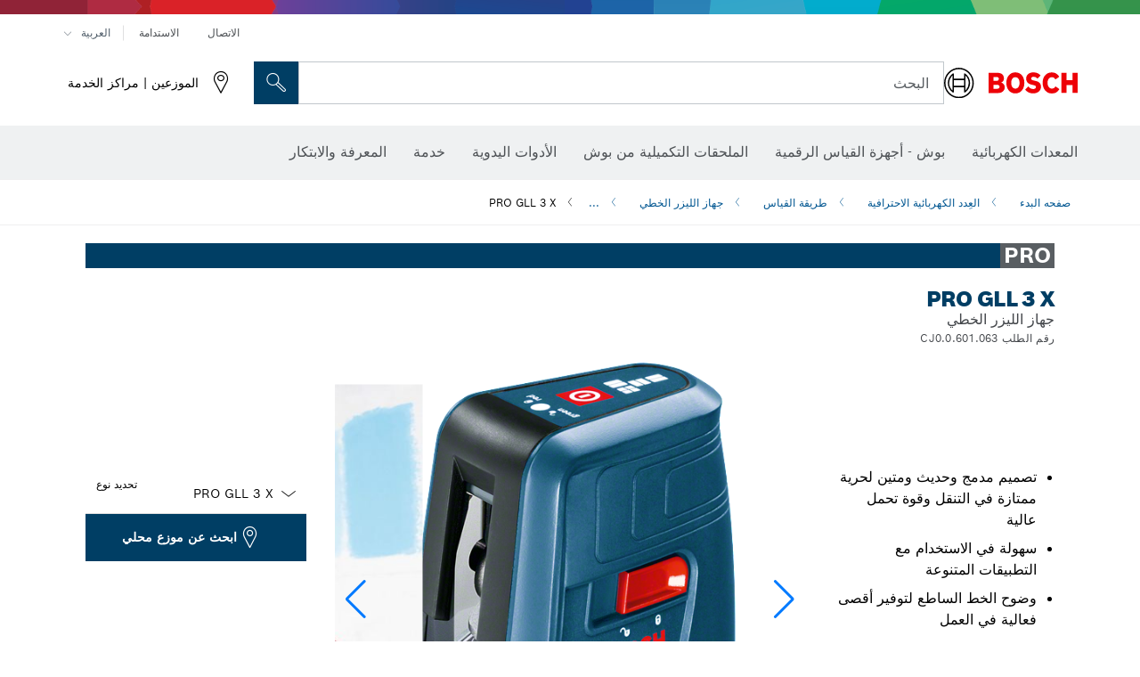

--- FILE ---
content_type: text/html;charset=UTF-8
request_url: https://www.bosch-professional.com/lb/ar/products/gll-3-x-0601063CJ0
body_size: 31899
content:
<!DOCTYPE html>
<html xmlns="http://www.w3.org/1999/xhtml" lang="ar" class="no-js">
    
<head>
        <meta charset="utf-8">
        <meta name="viewport" content="width=device-width, initial-scale=1, maximum-scale=2">
        <meta name="author" content="">
        <meta name="robots" content="index,follow" />
        <meta property="og:url" content="https://www.bosch-professional.com/lb/ar/products/gll-3-x-0601063CJ0" />
        <meta property="og:title" content="PRO GLL 3 X جهاز الليزر الخطي | Bosch Professional" />
        <meta property="og:description" content="PRO GLL 3 X جهاز الليزر الخطي | تصميم مدمج وحديث ومتين لحرية ممتازة في التنقل وقوة تحمل عالية, سهولة في الاستخدام مع التطبيقات المتنوعة, وضوح الخط الساطع لتوفير أقصى فعالية في العمل" />
        <meta property="og:image" content="https://www.bosch-professional.com/binary/ocsmedia/optimized/750x422/o118781v54_GLL3X.png" />
        <link rel="icon" href="/favicon.ico">
        <title>PRO GLL 3 X جهاز الليزر الخطي | Bosch Professional</title>
        <meta name="description" content="PRO GLL 3 X جهاز الليزر الخطي | تصميم مدمج وحديث ومتين لحرية ممتازة في التنقل وقوة تحمل عالية, سهولة في الاستخدام مع التطبيقات المتنوعة, وضوح الخط الساطع لتوفير أقصى فعالية في العمل" >

    
    <!--  Konfiguration GTM DL -->
    
  

    <!--End Konfiguration -->

        


        
  <meta name="ps-key" content="1611-58c049a785a67d769fdfcbf6">
  <meta name="ps-country" content="LB">
  <meta name="ps-language" content="ar">


        
        
<link rel="preconnect" href="//tags.tiqcdn.com">
<link rel="dns-prefetch" href="//tags.tiqcdn.com">

        
  <link rel="preconnect" href="https://mycliplister.com/">
  <link rel="dns-prefetch" href="https://mycliplister.com/">
  <link rel="preconnect" href="https://youtube.com/">
  <link rel="dns-prefetch" href="https://youtube.com/">


        <link rel="alternate" hreflang="uk-UA" href="https://www.bosch-professional.com/ua/uk/products/gll-3-x-0601063CJ0">
        

        <link rel="alternate" hreflang="ar-KW" href="https://www.bosch-professional.com/kw/ar/products/gll-3-x-0601063CJ0">
        

        <link rel="alternate" hreflang="en-EG" href="https://www.bosch-professional.com/eg/en/products/gll-3-x-0601063CJ0">
        

        <link rel="alternate" hreflang="en-IN" href="https://www.bosch-professional.com/in/en/products/gll-3-x-0601063CJ0">
        

        <link rel="alternate" hreflang="en-AF" href="https://www.bosch-professional.com/middle-east/en/products/gll-3-x-0601063CJ0">
        

        <link rel="alternate" hreflang="en-AE" href="https://www.bosch-professional.com/ae/en/products/gll-3-x-0601063CJ0">
        

        <link rel="alternate" hreflang="ar-SY" href="https://www.bosch-professional.com/middle-east/ar/products/gll-3-x-0601063CJ0">
        

        <link rel="alternate" hreflang="en-ZA" href="https://www.bosch-professional.com/za/en/products/gll-3-x-0601063CJ0">
        

        <link rel="alternate" hreflang="en-IQ" href="https://www.bosch-professional.com/iq/en/products/gll-3-x-0601063CJ0">
        

        <link rel="alternate" hreflang="en-MZ" href="https://www.bosch-professional.com/mz/en/products/gll-3-x-0601063CJ0">
        

        <link rel="alternate" hreflang="en-AO" href="https://www.bosch-professional.com/ao/en/products/gll-3-x-0601063CJ0">
        

        <link rel="alternate" hreflang="ar-LB" href="https://www.bosch-professional.com/lb/ar/products/gll-3-x-0601063CJ0">
        

        <link rel="alternate" hreflang="he-IL" href="https://www.bosch-professional.com/il/he/products/gll-3-x-0601063CJ0">
        

        <link rel="alternate" hreflang="en-NG" href="https://www.bosch-professional.com/ng/en/products/gll-3-x-0601063CJ0">
        

        <link rel="alternate" hreflang="ar-TN" href="https://www.bosch-professional.com/tn/ar/products/gll-3-x-0601063CJ0">
        

        <link rel="alternate" hreflang="ar-YE" href="https://www.bosch-professional.com/middle-east/ar/products/gll-3-x-0601063CJ0">
        

        <link rel="alternate" hreflang="ar-QA" href="https://www.bosch-professional.com/qa/ar/products/gll-3-x-0601063CJ0">
        

        <link rel="alternate" hreflang="en-JO" href="https://www.bosch-professional.com/jo/en/products/gll-3-x-0601063CJ0">
        

        <link rel="alternate" hreflang="fa-IR" href="https://www.bosch-professional.com/ir/fa/products/gll-3-x-0601063CJ0">
        

        <link rel="alternate" hreflang="en-NZ" href="https://www.bosch-pt.co.nz/nz/en/products/gll-3-x-0601063CJ0">
        

        <link rel="alternate" hreflang="en-BN" href="https://www.bosch-professional.com/middle-east/en/products/gll-3-x-0601063CJ0">
        

        <link rel="alternate" hreflang="en-SA" href="https://www.bosch-professional.com/sa/en/products/gll-3-x-0601063CJ0">
        

        <link rel="alternate" hreflang="ar-EG" href="https://www.bosch-professional.com/eg/ar/products/gll-3-x-0601063CJ0">
        

        <link rel="alternate" hreflang="ar-DZ" href="https://www.bosch-professional.com/dz/ar/products/gll-3-x-0601063CJ0">
        

        <link rel="alternate" hreflang="ar-MA" href="https://www.bosch-professional.com/ma/ar/products/gll-3-x-0601063CJ0">
        

        <link rel="alternate" hreflang="en-GE" href="https://www.bosch-professional.com/ge/en/products/gll-3-x-0601063CJ0">
        

        <link rel="alternate" hreflang="en-OM" href="https://www.bosch-professional.com/om/en/products/gll-3-x-0601063CJ0">
        

        <link rel="alternate" hreflang="ru-KZ" href="https://www.bosch-professional.com/kz/ru/products/gll-3-x-0601063CJ0">
        

        <link rel="alternate" hreflang="pt-AO" href="https://www.bosch-professional.com/ao/pt/products/gll-3-x-0601063CJ0">
        

        <link rel="alternate" hreflang="pt-MZ" href="https://www.bosch-professional.com/mz/pt/products/gll-3-x-0601063CJ0">
        

        <link rel="alternate" hreflang="fr-TN" href="https://www.bosch-professional.com/tn/fr/products/gll-3-x-0601063CJ0">
        

        <link rel="alternate" hreflang="ar-AF" href="https://www.bosch-professional.com/middle-east/ar/products/gll-3-x-0601063CJ0">
        

        <link rel="alternate" hreflang="ar-AE" href="https://www.bosch-professional.com/ae/ar/products/gll-3-x-0601063CJ0">
        

        <link rel="alternate" hreflang="en-SY" href="https://www.bosch-professional.com/middle-east/en/products/gll-3-x-0601063CJ0">
        

        <link rel="alternate" hreflang="ar-IQ" href="https://www.bosch-professional.com/iq/ar/products/gll-3-x-0601063CJ0">
        

        <link rel="alternate" hreflang="en-KW" href="https://www.bosch-professional.com/kw/en/products/gll-3-x-0601063CJ0">
        

        <link rel="alternate" hreflang="en-LB" href="https://www.bosch-professional.com/lb/en/products/gll-3-x-0601063CJ0">
        

        <link rel="alternate" hreflang="ru-BY" href="https://www.bosch-professional.com/by/ru/products/gll-3-x-0601063CJ0">
        

        <link rel="alternate" hreflang="en-PK" href="https://www.bosch-professional.com/pk/en/products/gll-3-x-0601063CJ0">
        

        <link rel="alternate" hreflang="en-TN" href="https://www.bosch-professional.com/tn/en/products/gll-3-x-0601063CJ0">
        

        <link rel="alternate" hreflang="ar-SA" href="https://www.bosch-professional.com/sa/ar/products/gll-3-x-0601063CJ0">
        

        <link rel="alternate" hreflang="ar-BN" href="https://www.bosch-professional.com/middle-east/ar/products/gll-3-x-0601063CJ0">
        

        <link rel="alternate" hreflang="fr-MA" href="https://www.bosch-professional.com/ma/fr/products/gll-3-x-0601063CJ0">
        

        <link rel="alternate" hreflang="zh-HK" href="https://www.bosch-pt.com.hk/hk/zh/products/gll-3-x-0601063CJ0">
        

        <link rel="alternate" hreflang="fr-DZ" href="https://www.bosch-professional.com/dz/fr/products/gll-3-x-0601063CJ0">
        

        <link rel="alternate" hreflang="ar-JO" href="https://www.bosch-professional.com/jo/ar/products/gll-3-x-0601063CJ0">
        

        <link rel="alternate" hreflang="en-TZ" href="https://www.bosch-professional.com/tz/en/products/gll-3-x-0601063CJ0">
        

        <link rel="alternate" hreflang="ar-OM" href="https://www.bosch-professional.com/om/ar/products/gll-3-x-0601063CJ0">
        

        <link rel="alternate" hreflang="ru-RU" href="https://www.bosch-professional.com/ru/ru/products/gll-3-x-0601063CJ0">
        

        <link rel="alternate" hreflang="en-YE" href="https://www.bosch-professional.com/middle-east/en/products/gll-3-x-0601063CJ0">
        

        <link rel="alternate" hreflang="en-QA" href="https://www.bosch-professional.com/qa/en/products/gll-3-x-0601063CJ0">
        

        <link rel="alternate" hreflang="en-MA" href="https://www.bosch-professional.com/ma/en/products/gll-3-x-0601063CJ0">
        

        <link rel="alternate" hreflang="en-DZ" href="https://www.bosch-professional.com/dz/en/products/gll-3-x-0601063CJ0">
        

        
        

    <!--  JSON LD-->
    <script type="application/ld+json">{
  "@type" : "ProductGroup",
  "name" : "PRO GLL 3 X",
  "description" : "جهاز الليزر الخطي",
  "url" : "https://www.bosch-professional.com/lb/ar/products/gll-3-x-0601063CJ0",
  "productGroupID" : "PRO GLL 3 X",
  "image" : [ "https://www.bosch-professional.com/lb/ar/ocsmedia/118781-54/application-image/full/جهاز-الليزر-الخطي-pro-gll-3-x-0601063cj0.png", "https://www.bosch-professional.com/lb/ar/ocsmedia/247424-117/dimensional-drawing-image/full/جهاز-الليزر-الخطي-pro-gll-3-x-0601063cj0.jpg", "https://www.bosch-professional.com/lb/ar/ocsmedia/118788-117/application-image/full/جهاز-الليزر-الخطي-pro-gll-3-x-0601063cj0.jpg", "https://www.bosch-professional.com/lb/ar/ocsmedia/118783-117/application-image/full/جهاز-الليزر-الخطي-pro-gll-3-x-0601063cj0.jpg", "https://www.bosch-professional.com/lb/ar/ocsmedia/118782-117/application-image/full/جهاز-الليزر-الخطي-pro-gll-3-x-0601063cj0.jpg" ],
  "brand" : {
    "@type" : "Brand",
    "name" : "أدوات بوش الكهربائية",
    "url" : "https://www.bosch-professional.com/lb/ar/",
    "logo" : "https://www.bosch-professional.com/lb/media/professional/central_assets/bosch_logo/bosch.svg"
  },
  "manufacturer" : {
    "@type" : "Organization",
    "name" : "أدوات بوش الكهربائية",
    "url" : "https://www.bosch-professional.com/lb/ar/",
    "logo" : "https://www.bosch-professional.com/lb/media/professional/central_assets/bosch_logo/bosch.svg"
  },
  "@context" : "https://schema.org",
  "@id" : "https://www.bosch-professional.com/lb/ar/products/gll-3-x-0601063CJ0",
  "variesBy" : [ "https://schema.org/pattern" ],
  "hasVariant" : [ {
    "@type" : "Product",
    "sku" : "0601063CJ0",
    "image" : [ "https://www.bosch-professional.com/lb/ar/ocsmedia/118781-54/scope-of-supply-image/full/جهاز-الليزر-الخطي-pro-gll-3-x-0601063cj0.png" ],
    "name" : "PRO GLL 3 X",
    "description" : "",
    "url" : "https://www.bosch-professional.com/lb/ar/products/gll-3-x-0601063CJ0",
    "pattern" : "PRO GLL 3 X",
    "gtin13" : "3165140739429",
    "offers" : [ {
      "@type" : "Offer",
      "itemCondition" : "https://schema.org/NewCondition",
      "availability" : "https://schema.org/InStock"
    } ]
  } ]
}</script>
    <!-- END  JSON LD-->

    <script type="application/ld+json"> {"@context": "http://schema.org", "@type": "BreadcrumbList", "itemListElement":[{"@type": "ListItem","position":1,"item":{"@id": "https://www.bosch-professional.com/lb/ar/professional-power-tools-131398-ocs-c/","name": "العِدد الكهربائية الاحترافية"}},{"@type": "ListItem","position":2,"item":{"@id": "https://www.bosch-professional.com/lb/ar/measuring-technology-131410-ocs-c/","name": "طريقة القياس"}},{"@type": "ListItem","position":3,"item":{"@id": "https://www.bosch-professional.com/lb/ar/line-lasers-131496-ocs-c/","name": "جهاز الليزر الخطي"}},{"@type": "ListItem","position":4,"item":{"@id": "https://www.bosch-professional.com/lb/ar/products/gll-3-x-0601063CJ0","name": "PRO GLL 3 X"}}]}</script>
    
<!-- central head resources -->
<link rel="preload" href="https://www.bosch-professional.com/res-rtl/fonts/boschsans/BoschSans-Regular.woff2" as="font" type="font/woff2" crossorigin="anonymous">
<link rel="preload" href="https://www.bosch-professional.com/res-rtl/fonts/boschsans/BoschSans-Bold.woff2" as="font" type="font/woff2" crossorigin="anonymous">
<link rel="preload" href="https://www.bosch-professional.com/res-rtl/fonts/boschsans/BoschSans-Black.woff2" as="font" type="font/woff2" crossorigin="anonymous">
<style>
@keyframes slide-up {
0% {
transform: translateY(110vh);
}
100% {
transform: translateY(0vh);
}
}
dock-privacy-settings {
position: fixed !important;
top: 0px;
left: 0px;
transform: translateY(110vh);
animation: slide-up 0s forwards;
animation-delay: 3s;
}
</style>
<link rel="stylesheet" type="text/css" href="https://www.bosch-professional.com/res-rtl/critical.css">
<link rel="preload" href="https://www.bosch-professional.com/res-rtl/main.css" as="style" onload="this.onload=null;this.rel='stylesheet'">
<noscript><link rel="stylesheet" href="https://www.bosch-professional.com/res-rtl/main.css"></noscript>
<script>
var CONF = {
ASSET_PATH: 'https://www.bosch-professional.com/res-rtl/',
ENV: 'production'
}
</script>

    <link rel="canonical" href="https://www.bosch-professional.com/lb/ar/products/gll-3-x-0601063CJ0">

    
    
</head>


    

    <body class="t-productdetailpage has-lp-navbar"
          data-track_pagename="ProductDetailPagePT"
          dir="rtl"
          data-product-id="43724"
          data-country="lb"
          data-language="ar"
          data-locale="ar_LB"
          data-region="rmi"
    >

        
        
        
<script id="tealium_pdl" type="text/javascript">
function getCookie(cookieName) {
var cookieArr = document.cookie.split(";");
for(var i = 0; i < cookieArr.length; i++) {
var cookiePair = cookieArr[i].split("=");
if(cookieName == cookiePair[0].trim()) {
return decodeURIComponent(cookiePair[1]);
}
}
return null;
}
var utag_data = {
language : "ar",
page_country : "LB",
page_name : "content : Page Name",
business_unit : "pt",
tealium_event: "PT_Generic_Pageload",
brand_name: "BOSCH",
page_type : "content",
page_id : "2493516",
page_breadcrumb : [ "Technical Pages", "Tracking", "Tealium" ],
page_subcategory1: "Technical Pages",
page_subcategory2: "Tracking",
page_subcategory3: "Tealium",
page_subcategory4: undefined,
page_subcategory5: undefined,
release_id : "14471",
division: "PT",
site_domain_type: "prod",
currency: "EUR",
logged_in_user : getCookie("id") != null ? "yes" : "no",
}
</script>


        
        
  <script>
    if (typeof utag_data === 'undefined') {
      utag_data = {};
    }
    utag_data.brand_name = "BOSCH";
    utag_data.business_unit = "mt";
    utag_data.division = "PT"
    
    utag_data.logged_in_user = "no";
    
    

    
    utag_data.language = "ar";
    utag_data.page_country = "LB";
    
    utag_data.page_breadcrumb = ["\u0627\u0644\u0639\u0650\u062F\u062F \u0627\u0644\u0643\u0647\u0631\u0628\u0627\u0626\u064A\u0629 \u0627\u0644\u0627\u062D\u062A\u0631\u0627\u0641\u064A\u0629","\u0637\u0631\u064A\u0642\u0629 \u0627\u0644\u0642\u064A\u0627\u0633","\u062C\u0647\u0627\u0632 \u0627\u0644\u0644\u064A\u0632\u0631 \u0627\u0644\u062E\u0637\u064A","PRO GLL 3 X"];
    
    

    
    utag_data.page_subcategory1 = "\u0627\u0644\u0639\u0650\u062F\u062F \u0627\u0644\u0643\u0647\u0631\u0628\u0627\u0626\u064A\u0629 \u0627\u0644\u0627\u062D\u062A\u0631\u0627\u0641\u064A\u0629";
    utag_data.page_subcategory2 = "\u0637\u0631\u064A\u0642\u0629 \u0627\u0644\u0642\u064A\u0627\u0633";
    utag_data.page_subcategory3 = "\u062C\u0647\u0627\u0632 \u0627\u0644\u0644\u064A\u0632\u0631 \u0627\u0644\u062E\u0637\u064A";
    utag_data.page_subcategory4 = "PRO GLL 3 X";
    utag_data.page_subcategory5 = null;

    
    
    
    
    
     utag_data.page_subcategory5 = undefined; 
    
    
    
    
    

    
    utag_data.product_brand = ["Professional"];
    

    

     utag_data.release_id = "3.17.9";
  </script>


        
        <script
        >
          utag_data.tealium_event = "PT_ProductDetail_Pageload"
          utag_data.page_id = 'pt-pdp-' + "0601063CJ0";

          utag_data.page_type = "product";

          

          
          utag_data.page_name = 'product : ' + "PRO GLL 3 X";
          
          utag_data.product_id = ["0601063CJ0"];
          
          
          utag_data.product_name = ["PRO GLL 3 X"];
          
          utag_data.product_line = ["pro"];
          utag_data.product_category_id = ["131496"];
          utag_data.master_order_number = ["0601063CXX"];
          

          
          utag_data.product_brand = ["Professional"];
          
          utag_data.product_category = ["\u062C\u0647\u0627\u0632 \u0627\u0644\u0644\u064A\u0632\u0631 \u0627\u0644\u062E\u0637\u064A"];
          
          
          utag_data.battery_voltage = ["-"];
          
          
          
          
          utag_data.baretool_number = ["3601K63C80"];
          
        </script>

        
        
<script id="tealium_script">
window.addEventListener("load", function(a,b,c,d) {
a='//tags.tiqcdn.com/utag/robert-bosch/lb-pt-professional-web/prod/utag.js';
b=document;c='script';d=b.createElement(c);d.src=a;d.type='text/java'+c;d.async=true;
a=b.getElementsByTagName(c)[0];
a.parentNode.insertBefore(d,a);
});
</script>


        
        

			<header id="header" class="o-header o-header--alt o-header--hoverNav">
			<div class="o-header-search-sticky">
				<div class="o-header-search-wrapper container">
					<nav class="o-header-search__top" aria-label="الوصفي">
<!-- meta navigation -->
	<ul class="m-metanavigation__items hidden-xs hidden-sm">
<li class="m-metanavigation__items__item">
	<a  class="trackingElement trackingTeaser m-metanavigation__items__item--link"
		data-track_domEvent="click" 
		data-track_modulePosition="1" 
		data-track_elementtype="Text"
		data-track_elementinfo="الاتصال"
		data-track_elementlinktype="internal"
		data-track_dyn_teasertype="Navigation"
		data-track_dyn_teasercontent="الاتصال"
		href="//www.bosch-professional.com/lb/ar/services/after-sales-service/contact/" 
		title="الاتصال"
		target="_self"> 
		الاتصال
	</a>
</li>        
<li class="m-metanavigation__items__item">
	<a  class="trackingElement trackingTeaser m-metanavigation__items__item--link"
		data-track_domEvent="click" 
		data-track_modulePosition="1" 
		data-track_elementtype="Text"
		data-track_elementinfo="الاستدامة"
		data-track_elementlinktype="external"
		data-track_dyn_teasertype="Navigation"
		data-track_dyn_teasercontent="الاستدامة"
		href="https://www.bosch-pt.com/ww/gb/en/company/sustainability/" 
		title="الاستدامة"
		target="_self"> 
		الاستدامة
	</a>
</li>        
	        <li class="m-metanavigation__items__item m-metanavigation__languageselector">
					<button 
						class="trackingElement teaserTracking m-metanavigation__languageselector--button dropdown-toggle" 
						data-toggle="dropdown" 
						aria-haspopup="true" 
						aria-expanded="false"
						data-track_domEvent="click" 	
						data-track_modulePosition="1" 
						data-track_elementtype="Button"
						data-track_elementinfo="LanguageSelector"
						data-track_elementlinktype="internal"
						data-track_dyn_teasertype="Navigation"
						data-track_dyn_teasercontent="LanguageSelector"
					>
                    	<span class="d-label text-uppercase">العربية </span>
        		               	<i class="icon-Bosch-Ic-arrow-black-bottom"></i>
                		    </button>
				<ul class="m-metanavigation__languageselector__items dropdown-menu">	
		 				<li class="m-metanavigation__languageselector__items__item">
		 	    			<a	href="https://www.bosch-professional.com/lb/en/products/gll-3-x-0601063CJ0" 
		 	       				class="trackingElement m-metanavigation__languageselector__items__item--link"
		 	       				data-track_domEvent="click" 	
								data-track_modulePosition="1" 
								data-track_elementtype="Language"
								data-track_elementinfo="ENGLISH"
								data-track_elementlinktype="internal"
		 	       			>
		 	    				<span class="text-uppercase">ENGLISH</span>
		 	       			</a>
		      			</li>
				</ul>
			</li>
	</ul>
		   		</nav>
					<nav class="o-header-search" aria-label="البحث">
            			<div class="o-header-search__left">
		<div class="m-brandLogo">
			<a  href="//www.bosch-professional.com/lb/ar/" 
				title="أدوات بوش الكهربائية " 
			    class="trackingElement m-brandLogo__link"
			    data-track_domEvent="click" 
				data-track_modulePosition="1" 
				data-track_elementtype="Logo"
				data-track_elementinfo="أدوات بوش الكهربائية "
				data-track_elementlinktype="internal">
<picture >
<!-- WebP, Reihenfolge beachten: Desktop, Tablet, Mobile -->
<img class="m-brandLogo__image img-responsive"
width="165" height="50"
src="https://www.bosch-professional.com/media/professional/central_assets/bosch_logo/bosch.svg"
title=""
alt="شعار بوش باللون الأحمر مع كتابة سوداء على خلفية بيضاء، حديث وواضح.">
</picture>		
			</a>
		</div>
            			</div>
            			<div class="o-header-search__main">
								<!-- search navigation --> 
<div class="m-searchNavigation"
	data-placeholder=""
	data-placeholder-desktop="البحث">
	<form id="header-search" 
		  class="m-searchNavigation__form" 
		  method="get" 
		  role="search" 
		  action="//www.bosch-professional.com/lb/ar/searchfrontend/"> 
			<div class="m-searchNavigation__label">
				<span class="m-searchNavigation__labelText">البحث</span>
					<button type="button" 
							class="bba-btn bba-btn--primary m-searchNavigation__button m-searchNavigation__button--search"
							aria-label="البحث في الموقع"
							tabindex="-1">
						<i class="icon-Bosch-Ic-search-black"></i>
					</button>
			</div>	
			<div class="m-searchNavigation__inputWrapper">
				<button type="submit" class="trackingElement trackingTeaser bba-btn bba-btn--primary m-searchNavigation__button m-searchNavigation__button--submit bba-btn bba-btn--primary"
						data-track_domEvent="click"
						data-track_modulePosition="2" 
						data-track_elementtype="Icon"
						data-track_elementinfo="SearchFormSubmit"
						data-track_elementlinktype="internal"
						data-track_dyn_teasertype="Search"
						data-track_dyn_teasercontent="Onsite Search"
						aria-label="تقديم طلب البحث"
						tabindex="-1"
				>	
					<i class="icon-Bosch-Ic-search-black"></i>
				</button>
				<input  class="trackingElement trackingTeaser m-searchNavigation__searchField" 
						placeholder="البحث" 
						type="search" 
						name="q" 
						id="search" 
						role="combobox" 
						aria-haspopup="dialog"
						aria-expanded="false" 
						aria-controls="searchNavField" 
						aria-activedescendant
						data-track_domEvent="click"
						data-track_modulePosition="2" 
						data-track_elementtype="Field"
						data-track_elementinfo="SearchFormField"
						data-track_elementlinktype="internal"
						data-track_dyn_teasertype="Search"
						data-track_dyn_teasercontent="Onsite Search"
						tabindex="0"
				>
				<input 	class="m-searchNavigation__searchSuggest" 
						disabled 
						type="text" 
						placeholder="البحث" 
						autocomplete="off">
			</div>
			<button type="button" 
					name="button" 
					class="trackingElement trackingTeaser m-searchNavigation__button m-searchNavigation__button--close" 
				    data-track_domEvent="click"
					data-track_modulePosition="2" 
					data-track_elementtype="Icon"
					data-track_elementinfo="SearchFormClose"
					data-track_elementlinktype="internal"
					data-track_dyn_teasertype="Search"
					data-track_dyn_teasercontent="Onsite Search Close"
					aria-label="بحث إغلاق"
					tabindex="-1"
			>
				<i class="icon-Bosch-Ic-close-black"></i>
			</button>
	</form>
</div>
									</div>
									<div class="o-header-search__right">
                						<div class="m-conversion_bar">
<nav class="trackingModule m-conversion_bar" data-track_moduletype="User Service" aria-label="شريط التحويل">
		<ul class="m-conversion_bar__items">
	<li class="trackingElement m-conversion_bar__item">
		<a  href="//www.bosch-professional.com/lb/ar/services/distributors-and-service-centers/" 
			title="الموزعين | مراكز الخدمة" 
			class="trackingElement trackingTeaser m-conversion_bar__link" 
			target="_self"
			data-track_domEvent="click" 
			data-track_modulePosition="4" 
			data-track_elementtype="Text"
			data-track_elementinfo=""
			data-track_elementlinktype="internal"
			data-track_dyn_teasercontent=""
		> 
			<i class="icon-Bosch-Ic-store-locator-black"></i>
			<span class="m-conversion_bar__text"> الموزعين | مراكز الخدمة </span>
		</a>
	</li>	
		</ul>
</nav>
						                		</div>
						                	</div>
						          		</nav>
						          		<div class="o-header-search__results">
<div id="header-search-results" class="m-searchNavigationResults m-searchNavigationResults--hidden trackingModule" data-track_moduletype="Search Flyout">
    <div class="m-searchNavigationResults__detailed trackingTeaser" aria-label="نتيجة البحث" role="dialog"></div>
    <div class="m-searchNavigationResults__right">
        <div class="m-searchNavigationResults__suggestions"></div>
        <div class="m-searchNavigationResults__teasers"></div>
    </div>
</div>
						          		</div>
						          	</div>
						          	<div class="o-header__mWrapper--gray">
		        						<div class="o-header__mWrapper">
		            						<div class="o-header__faker"></div>
		            							<nav class="m-mainNavigation " aria-label="الرئيسي">
		                							<div class="m-mainNavigation__container">
		                    							<div class="m-mainNavigation__col m-mainNavigation__col--fixed">
		                        							<button type="button" class="m-mainNavigation__toggle">
		                            							<span class="m-mainNavigation__toggleBar"></span>
									                            <span class="m-mainNavigation__toggleBar"></span>
									                            <span class="m-mainNavigation__toggleBar"></span>
									                            <span class="m-mainNavigation__toggleBar"></span>
		                        							</button>
		                    							</div>
				            <div class="m-mainNavigation__col">
<div class="m-mainNavigation__itemsWrapper" data-backlabel="رجوع">
		<ul class="m-mainNavigation__items">
			<li class="m-mainNavigation__item hidden-md hidden-lg">
				<a  class="trackingElement trackingTeaser m-mainNavigation__link" 
					href="//www.bosch-professional.com/lb/ar/" 
					title="الرئيسية"
					data-track_domEvent="click"
					data-track_modulePosition="2" 
					data-track_elementtype="Text"
					data-track_elementinfo="الرئيسية"
					data-track_elementlinktype="internal" 
					data-track_dyn_teasercontent="الرئيسية"
 					data-track_dyn_teasertype="Navigation"
				>					
					<span class="m-mainNavigation__text">الرئيسية</span>
				</a>	  								
			</li>	
						<li class="m-mainNavigation__item m-mainNavigation__item--dropdown">
						<div class="navigationItem">
						<a 	class="trackingElement trackingTeaser m-mainNavigation__link " 
							href="/lb/ar/professional-power-tools-131398-ocs-c/" 
							title="المعدات الكهربائية"
data-target="#flyout-products-flyout_tools"
							data-track_domEvent="click"
							data-track_modulePosition="2" 
							data-track_elementtype="Text"
							data-track_elementinfo="المعدات الكهربائية"
							data-track_elementlinktype="internal"
							data-track_dyn_teasercontent="المعدات الكهربائية"
							data-track_dyn_teasertype="Navigation"			
						>					
							<span class="m-mainNavigation__text ">المعدات الكهربائية</span>
						</a>		
						<button class="acc-button hidden" 
data-target="#flyout-products-flyout_tools"
							popovertarget="flyout-products-flyout_tools"	
							aria-label="المعدات الكهربائية">
				                <i class="icon-Bosch-Ic-arrow-black-bottom"></i>
				        </button>		
				        </div>						
					<ul class="m-mainNavigation__dropdownItems m-mainNavigation__dropdownItems--hidden">
<li>
	<div class="m-mainNavigation__link--header">
		<a 	href="/lb/ar/professional-power-tools-131398-ocs-c/" 
			class="link m-header_navigation_flyout__link trackingElement trackingTeaser"
			title="المعدات الكهربائية"
			data-track_domEvent="click"
			data-track_modulePosition="2" 
			data-track_elementtype="Text"
			data-track_elementinfo="المعدات الكهربائية"
			data-track_elementlinktype="internal"
			data-track_dyn_teasercontent="المعدات الكهربائية"
			data-track_dyn_teasertype="Navigation"										
			>المعدات الكهربائية</a>
	</div>
</li>
						<li>
							<div class="container m-header_navigation_flyout m-header_navigation_flyout--mobile">
								<div class="row">
<div class="col-md-2 col-sm-12 col--item "> <a href="https://www.bosch-professional.com/lb/ar/heavy-duty-226567-ocs-c/" title="" target="_self" class="m-header_navigation_flyout__item trackingElement" data-track_domEvent="click" data-track_modulePosition="2" data-track_elementtype="Image" data-track_elementinfo="الاستخدام الشاق" data-track_elementlinktype="internal" data-track_dyn_teasercontent="Products" data-track_dyn_subteasercontent="الاستخدام الشاق" > <div class="m-header_navigation_flyout__item__image "> <picture >
<!-- WebP, Reihenfolge beachten: Desktop, Tablet, Mobile -->
<source media="(min-width: 992px)" data-srcset="https://www.bosch-professional.com/binary/ocsmedia/optimized/263x155/pcc226567pcta5252p1_kv_category_heavy_duty.png">


<img class="img-responsive center-block lazyload"
width="263" height="155"
data-src="
https://www.bosch-professional.com/binary/ocsmedia/optimized/263x155/pcc226567pcta5252p1_kv_category_heavy_duty.png
"
title="الاستخدام الشاق"
alt="الاستخدام الشاق">
</picture> </div> <div class="m-header_navigation_flyout__item__caption"> الاستخدام الشاق </div> </a> </div>
<div class="col-md-2 col-sm-12 col--item "> <a href="https://www.bosch-professional.com/lb/ar/promotion/overview.html" title="عروض" target="_self" class="m-header_navigation_flyout__item trackingElement" data-track_domEvent="click" data-track_modulePosition="2" data-track_elementtype="Image" data-track_elementinfo="عروض" data-track_elementlinktype="internal" data-track_dyn_teasercontent="Products" data-track_dyn_subteasercontent="عروض" > <div class="m-header_navigation_flyout__item__image "> <picture >
<!-- WebP, Reihenfolge beachten: Desktop, Tablet, Mobile -->
<source media="(min-width: 992px)" data-srcset="https://www.bosch-professional.com/media/professional_bi/flyout_redesign/tools/kv_flyout_redesign_offers_137x77.png">


<img class="img-responsive center-block lazyload"
width="263" height="155"
data-src="
https://www.bosch-professional.com/media/professional_bi/flyout_redesign/tools/kv_flyout_redesign_offers_137x77.png
"
title="عروض"
alt="عروض">
</picture> </div> <div class="m-header_navigation_flyout__item__caption"> عروض </div> </a> </div>
<div class="col-md-2 col-sm-12 col--item "> <a href="https://www.bosch-professional.com/lb/ar/cordless-tools-131400-ocs-c/" title="" target="_self" class="m-header_navigation_flyout__item trackingElement" data-track_domEvent="click" data-track_modulePosition="2" data-track_elementtype="Image" data-track_elementinfo="الأجهزة العاملة ببطارية" data-track_elementlinktype="internal" data-track_dyn_teasercontent="Products" data-track_dyn_subteasercontent="الأجهزة العاملة ببطارية" > <div class="m-header_navigation_flyout__item__image "> <picture >
<!-- WebP, Reihenfolge beachten: Desktop, Tablet, Mobile -->
<source media="(min-width: 992px)" data-srcset="https://www.bosch-professional.com/binary/ocsmedia/optimized/263x155/o265619v54_lv-128950-12-GSB180-LI_dyn.png">


<img class="img-responsive center-block lazyload"
width="263" height="155"
data-src="
https://www.bosch-professional.com/binary/ocsmedia/optimized/263x155/o265619v54_lv-128950-12-GSB180-LI_dyn.png
"
title="الأجهزة العاملة ببطارية"
alt="الأجهزة العاملة ببطارية">
</picture> </div> <div class="m-header_navigation_flyout__item__caption"> الأجهزة العاملة ببطارية </div> </a> </div>
<div class="col-md-2 col-sm-12 col--item "> <a href="https://www.bosch-professional.com/lb/ar/connected-products-and-services-2756497-ocs-c/" title="" target="_self" class="m-header_navigation_flyout__item trackingElement" data-track_domEvent="click" data-track_modulePosition="2" data-track_elementtype="Image" data-track_elementinfo="المنتجات والخدمات الذكية" data-track_elementlinktype="internal" data-track_dyn_teasercontent="Products" data-track_dyn_subteasercontent="المنتجات والخدمات الذكية" > <div class="m-header_navigation_flyout__item__image "> <picture >
<!-- WebP, Reihenfolge beachten: Desktop, Tablet, Mobile -->
<source media="(min-width: 992px)" data-srcset="https://www.bosch-professional.com/binary/ocsmedia/optimized/263x155/pcc2756497pcta5252p1_vernetzte_produkte_und_services_530x530.png">


<img class="img-responsive center-block lazyload"
width="263" height="155"
data-src="
https://www.bosch-professional.com/binary/ocsmedia/optimized/263x155/pcc2756497pcta5252p1_vernetzte_produkte_und_services_530x530.png
"
title="المنتجات والخدمات الذكية"
alt="المنتجات والخدمات الذكية">
</picture> </div> <div class="m-header_navigation_flyout__item__caption"> المنتجات والخدمات الذكية </div> </a> </div>
<div class="col-md-2 col-sm-12 col--item "> <a href="https://www.bosch-professional.com/lb/ar/drills-impact-drills-screwdrivers-131402-ocs-c/" title="" target="_self" class="m-header_navigation_flyout__item trackingElement" data-track_domEvent="click" data-track_modulePosition="2" data-track_elementtype="Image" data-track_elementinfo="المثاقب والمثاقب الدقاقة والمفكات" data-track_elementlinktype="internal" data-track_dyn_teasercontent="Products" data-track_dyn_subteasercontent="المثاقب والمثاقب الدقاقة والمفكات" > <div class="m-header_navigation_flyout__item__image "> <picture >
<!-- WebP, Reihenfolge beachten: Desktop, Tablet, Mobile -->
<source media="(min-width: 992px)" data-srcset="https://www.bosch-professional.com/binary/ocsmedia/optimized/263x155/o451521v54_451521GDS_18V-350_GBA_18V_4Ah_Dyn_Ghost_Image.png">


<img class="img-responsive center-block lazyload"
width="263" height="155"
data-src="
https://www.bosch-professional.com/binary/ocsmedia/optimized/263x155/o451521v54_451521GDS_18V-350_GBA_18V_4Ah_Dyn_Ghost_Image.png
"
title="المثاقب والمثاقب الدقاقة والمفكات"
alt="المثاقب والمثاقب الدقاقة والمفكات">
</picture> </div> <div class="m-header_navigation_flyout__item__caption"> المثاقب والمثاقب الدقاقة والمفكات </div> </a> </div>
<div class="col-md-2 col-sm-12 col--item "> <a href="https://www.bosch-professional.com/lb/ar/rotary-hammers-demolition-hammers-131403-ocs-c/" title="" target="_self" class="m-header_navigation_flyout__item trackingElement" data-track_domEvent="click" data-track_modulePosition="2" data-track_elementtype="Image" data-track_elementinfo="المثاقب المطرقية ومطارق التكسير" data-track_elementlinktype="internal" data-track_dyn_teasercontent="Products" data-track_dyn_subteasercontent="المثاقب المطرقية ومطارق التكسير" > <div class="m-header_navigation_flyout__item__image "> <picture >
<!-- WebP, Reihenfolge beachten: Desktop, Tablet, Mobile -->
<source media="(min-width: 992px)" data-srcset="https://www.bosch-professional.com/binary/ocsmedia/optimized/263x155/o477480v54_GSH_5_HX_Dyn.png">


<img class="img-responsive center-block lazyload"
width="263" height="155"
data-src="
https://www.bosch-professional.com/binary/ocsmedia/optimized/263x155/o477480v54_GSH_5_HX_Dyn.png
"
title="المثاقب المطرقية ومطارق التكسير"
alt="المثاقب المطرقية ومطارق التكسير">
</picture> </div> <div class="m-header_navigation_flyout__item__caption"> المثاقب المطرقية ومطارق التكسير </div> </a> </div>
<div class="col-md-2 col-sm-12 col--item "> <a href="https://www.bosch-professional.com/lb/ar/diamond-technology-131404-ocs-c/" title="" target="_self" class="m-header_navigation_flyout__item trackingElement" data-track_domEvent="click" data-track_modulePosition="2" data-track_elementtype="Image" data-track_elementinfo="تكنولوجيا الماس" data-track_elementlinktype="internal" data-track_dyn_teasercontent="Products" data-track_dyn_subteasercontent="تكنولوجيا الماس" > <div class="m-header_navigation_flyout__item__image "> <picture >
<!-- WebP, Reihenfolge beachten: Desktop, Tablet, Mobile -->
<source media="(min-width: 992px)" data-srcset="https://www.bosch-professional.com/binary/ocsmedia/optimized/263x155/o314165v54_GDC140_dyn_02.png">


<img class="img-responsive center-block lazyload"
width="263" height="155"
data-src="
https://www.bosch-professional.com/binary/ocsmedia/optimized/263x155/o314165v54_GDC140_dyn_02.png
"
title="تكنولوجيا الماس"
alt="تكنولوجيا الماس">
</picture> </div> <div class="m-header_navigation_flyout__item__caption"> تكنولوجيا الماس </div> </a> </div>
<div class="col-md-2 col-sm-12 col--item "> <a href="https://www.bosch-professional.com/lb/ar/angle-grinders-metalworking-131405-ocs-c/" title="" target="_self" class="m-header_navigation_flyout__item trackingElement" data-track_domEvent="click" data-track_modulePosition="2" data-track_elementtype="Image" data-track_elementinfo="مجالخ الزاوية وتشغيل المعادن" data-track_elementlinktype="internal" data-track_dyn_teasercontent="Products" data-track_dyn_subteasercontent="مجالخ الزاوية وتشغيل المعادن" > <div class="m-header_navigation_flyout__item__image "> <picture >
<!-- WebP, Reihenfolge beachten: Desktop, Tablet, Mobile -->
<source media="(min-width: 992px)" data-srcset="https://www.bosch-professional.com/binary/ocsmedia/optimized/263x155/o477453v54_477453.png">


<img class="img-responsive center-block lazyload"
width="263" height="155"
data-src="
https://www.bosch-professional.com/binary/ocsmedia/optimized/263x155/o477453v54_477453.png
"
title="مجالخ الزاوية وتشغيل المعادن"
alt="مجالخ الزاوية وتشغيل المعادن">
</picture> </div> <div class="m-header_navigation_flyout__item__caption"> مجالخ الزاوية وتشغيل المعادن </div> </a> </div>
<div class="col-md-2 col-sm-12 col--item "> <a href="https://www.bosch-professional.com/lb/ar/benchtop-tools-benches-131406-ocs-c/" title="" target="_self" class="m-header_navigation_flyout__item trackingElement" data-track_domEvent="click" data-track_modulePosition="2" data-track_elementtype="Image" data-track_elementinfo="الأجهزة الثابتة" data-track_elementlinktype="internal" data-track_dyn_teasercontent="Products" data-track_dyn_subteasercontent="الأجهزة الثابتة" > <div class="m-header_navigation_flyout__item__image "> <picture >
<!-- WebP, Reihenfolge beachten: Desktop, Tablet, Mobile -->
<source media="(min-width: 992px)" data-srcset="https://www.bosch-professional.com/binary/ocsmedia/optimized/263x155/o554070v54_GCM_340-305_D_Dyn.png">


<img class="img-responsive center-block lazyload"
width="263" height="155"
data-src="
https://www.bosch-professional.com/binary/ocsmedia/optimized/263x155/o554070v54_GCM_340-305_D_Dyn.png
"
title="الأجهزة الثابتة"
alt="الأجهزة الثابتة">
</picture> </div> <div class="m-header_navigation_flyout__item__caption"> الأجهزة الثابتة </div> </a> </div>
<div class="col-md-2 col-sm-12 col--item "> <a href="https://www.bosch-professional.com/lb/ar/sanders-planers-131407-ocs-c/" title="" target="_self" class="m-header_navigation_flyout__item trackingElement" data-track_domEvent="click" data-track_modulePosition="2" data-track_elementtype="Image" data-track_elementinfo="أدوات السنفرة والمساحج ومساحج التخديد" data-track_elementlinktype="internal" data-track_dyn_teasercontent="Products" data-track_dyn_subteasercontent="أدوات السنفرة والمساحج ومساحج التخديد" > <div class="m-header_navigation_flyout__item__image "> <picture >
<!-- WebP, Reihenfolge beachten: Desktop, Tablet, Mobile -->
<source media="(min-width: 992px)" data-srcset="https://www.bosch-professional.com/binary/ocsmedia/optimized/263x155/o468807v82_GEX_18V-150-3_4Ah_ProCORE_Edge_Protection_Ring_Dust_Box_Dyn.png">


<img class="img-responsive center-block lazyload"
width="263" height="155"
data-src="
https://www.bosch-professional.com/binary/ocsmedia/optimized/263x155/o468807v82_GEX_18V-150-3_4Ah_ProCORE_Edge_Protection_Ring_Dust_Box_Dyn.png
"
title="أدوات السنفرة والمساحج ومساحج التخديد"
alt="أدوات السنفرة والمساحج ومساحج التخديد">
</picture> </div> <div class="m-header_navigation_flyout__item__caption"> أدوات السنفرة والمساحج ومساحج التخديد </div> </a> </div>
<div class="col-md-2 col-sm-12 col--item "> <a href="https://www.bosch-professional.com/lb/ar/routers-131483-ocs-c/" title="" target="_self" class="m-header_navigation_flyout__item trackingElement" data-track_domEvent="click" data-track_modulePosition="2" data-track_elementtype="Image" data-track_elementinfo="مساحج التخديد" data-track_elementlinktype="internal" data-track_dyn_teasercontent="Products" data-track_dyn_subteasercontent="مساحج التخديد" > <div class="m-header_navigation_flyout__item__image "> <picture >
<!-- WebP, Reihenfolge beachten: Desktop, Tablet, Mobile -->
<source media="(min-width: 992px)" data-srcset="https://www.bosch-professional.com/binary/ocsmedia/optimized/263x155/o427649v54_GKF_18V-8_4Ah_ProCORE_dyn_Ghost_Image.png">


<img class="img-responsive center-block lazyload"
width="263" height="155"
data-src="
https://www.bosch-professional.com/binary/ocsmedia/optimized/263x155/o427649v54_GKF_18V-8_4Ah_ProCORE_dyn_Ghost_Image.png
"
title="مساحج التخديد"
alt="مساحج التخديد">
</picture> </div> <div class="m-header_navigation_flyout__item__caption"> مساحج التخديد </div> </a> </div>
<div class="col-md-2 col-sm-12 col--item "> <a href="https://www.bosch-professional.com/lb/ar/saws-131408-ocs-c/" title="" target="_self" class="m-header_navigation_flyout__item trackingElement" data-track_domEvent="click" data-track_modulePosition="2" data-track_elementtype="Image" data-track_elementinfo="المناشير" data-track_elementlinktype="internal" data-track_dyn_teasercontent="Products" data-track_dyn_subteasercontent="المناشير" > <div class="m-header_navigation_flyout__item__image "> <picture >
<!-- WebP, Reihenfolge beachten: Desktop, Tablet, Mobile -->
<source media="(min-width: 992px)" data-srcset="https://www.bosch-professional.com/binary/ocsmedia/optimized/263x155/o478966v54_GSA_12-30_Dyn.png">


<img class="img-responsive center-block lazyload"
width="263" height="155"
data-src="
https://www.bosch-professional.com/binary/ocsmedia/optimized/263x155/o478966v54_GSA_12-30_Dyn.png
"
title="المناشير"
alt="المناشير">
</picture> </div> <div class="m-header_navigation_flyout__item__caption"> المناشير </div> </a> </div>
<div class="col-md-2 col-sm-12 col--item "> <a href="https://www.bosch-professional.com/lb/ar/dust-extraction-systems-131409-ocs-c/" title="" target="_self" class="m-header_navigation_flyout__item trackingElement" data-track_domEvent="click" data-track_modulePosition="2" data-track_elementtype="Image" data-track_elementinfo="شفاطات الغبار، مسدسات اللصق، مسدسات الهواء الساخن" data-track_elementlinktype="internal" data-track_dyn_teasercontent="Products" data-track_dyn_subteasercontent="شفاطات الغبار، مسدسات اللصق، مسدسات الهواء الساخن" > <div class="m-header_navigation_flyout__item__image "> <picture >
<!-- WebP, Reihenfolge beachten: Desktop, Tablet, Mobile -->
<source media="(min-width: 992px)" data-srcset="https://www.bosch-professional.com/binary/ocsmedia/optimized/263x155/o523531v54_GAS_400_A_new_SOS.png">


<img class="img-responsive center-block lazyload"
width="263" height="155"
data-src="
https://www.bosch-professional.com/binary/ocsmedia/optimized/263x155/o523531v54_GAS_400_A_new_SOS.png
"
title="شفاطات الغبار، مسدسات اللصق، مسدسات الهواء الساخن"
alt="شفاطات الغبار، مسدسات اللصق، مسدسات الهواء الساخن">
</picture> </div> <div class="m-header_navigation_flyout__item__caption"> شفاطات الغبار، مسدسات اللصق، مسدسات الهواء الساخن </div> </a> </div>
<div class="col-md-2 col-sm-12 col--item "> <a href="https://www.bosch-professional.com/lb/ar/heat-guns-glue-guns-238405-ocs-c/" title="" target="_self" class="m-header_navigation_flyout__item trackingElement" data-track_domEvent="click" data-track_modulePosition="2" data-track_elementtype="Image" data-track_elementinfo="شفاطات الغبار، مسدسات اللصق، مسدسات الهواء الساخن" data-track_elementlinktype="internal" data-track_dyn_teasercontent="Products" data-track_dyn_subteasercontent="شفاطات الغبار، مسدسات اللصق، مسدسات الهواء الساخن" > <div class="m-header_navigation_flyout__item__image "> <picture >
<!-- WebP, Reihenfolge beachten: Desktop, Tablet, Mobile -->
<source media="(min-width: 992px)" data-srcset="https://www.bosch-professional.com/binary/ocsmedia/optimized/263x155/o347724v54_GHG_18V-50_4Ah_dyn_Ghost_Image.png">


<img class="img-responsive center-block lazyload"
width="263" height="155"
data-src="
https://www.bosch-professional.com/binary/ocsmedia/optimized/263x155/o347724v54_GHG_18V-50_4Ah_dyn_Ghost_Image.png
"
title="شفاطات الغبار، مسدسات اللصق، مسدسات الهواء الساخن"
alt="شفاطات الغبار، مسدسات اللصق، مسدسات الهواء الساخن">
</picture> </div> <div class="m-header_navigation_flyout__item__caption"> شفاطات الغبار، مسدسات اللصق، مسدسات الهواء الساخن </div> </a> </div>
<div class="col-md-2 col-sm-12 col--item "> <a href="https://www.bosch-professional.com/lb/ar/measuring-technology-131410-ocs-c/" title="" target="_self" class="m-header_navigation_flyout__item trackingElement" data-track_domEvent="click" data-track_modulePosition="2" data-track_elementtype="Image" data-track_elementinfo="طريقة القياس" data-track_elementlinktype="internal" data-track_dyn_teasercontent="Products" data-track_dyn_subteasercontent="طريقة القياس" > <div class="m-header_navigation_flyout__item__image "> <picture >
<!-- WebP, Reihenfolge beachten: Desktop, Tablet, Mobile -->
<source media="(min-width: 992px)" data-srcset="https://www.bosch-professional.com/binary/ocsmedia/optimized/263x155/o484100v54_484100(1).png">


<img class="img-responsive center-block lazyload"
width="263" height="155"
data-src="
https://www.bosch-professional.com/binary/ocsmedia/optimized/263x155/o484100v54_484100(1).png
"
title="طريقة القياس"
alt="طريقة القياس">
</picture> </div> <div class="m-header_navigation_flyout__item__caption"> طريقة القياس </div> </a> </div>
<div class="col-md-2 col-sm-12 col--item "> <a href="https://www.bosch-professional.com/lb/ar/high-pressure-washers-209514-ocs-c/" title="" target="_self" class="m-header_navigation_flyout__item trackingElement" data-track_domEvent="click" data-track_modulePosition="2" data-track_elementtype="Image" data-track_elementinfo="أجهزة الغسل بالضغط العالي" data-track_elementlinktype="internal" data-track_dyn_teasercontent="Products" data-track_dyn_subteasercontent="أجهزة الغسل بالضغط العالي" > <div class="m-header_navigation_flyout__item__image "> <picture >
<!-- WebP, Reihenfolge beachten: Desktop, Tablet, Mobile -->
<source media="(min-width: 992px)" data-srcset="https://www.bosch-professional.com/binary/ocsmedia/optimized/263x155/o199736v54_BoschProBlue_HPW_GHP5_13C.png">


<img class="img-responsive center-block lazyload"
width="263" height="155"
data-src="
https://www.bosch-professional.com/binary/ocsmedia/optimized/263x155/o199736v54_BoschProBlue_HPW_GHP5_13C.png
"
title="أجهزة الغسل بالضغط العالي"
alt="أجهزة الغسل بالضغط العالي">
</picture> </div> <div class="m-header_navigation_flyout__item__caption"> أجهزة الغسل بالضغط العالي </div> </a> </div>
<div class="col-md-2 col-sm-12 col--item "> <a href="https://www.bosch-professional.com/lb/ar/stirrers-131442-ocs-c/" title="" target="_self" class="m-header_navigation_flyout__item trackingElement" data-track_domEvent="click" data-track_modulePosition="2" data-track_elementtype="Image" data-track_elementinfo="أدوات الخلط" data-track_elementlinktype="internal" data-track_dyn_teasercontent="Products" data-track_dyn_subteasercontent="أدوات الخلط" > <div class="m-header_navigation_flyout__item__image "> <picture >
<!-- WebP, Reihenfolge beachten: Desktop, Tablet, Mobile -->
<source media="(min-width: 992px)" data-srcset="https://www.bosch-professional.com/binary/ocsmedia/optimized/263x155/o468930v54_GRW_18V-120_12Ah_ProCORE_Ghost_Image_Dyn.png">


<img class="img-responsive center-block lazyload"
width="263" height="155"
data-src="
https://www.bosch-professional.com/binary/ocsmedia/optimized/263x155/o468930v54_GRW_18V-120_12Ah_ProCORE_Ghost_Image_Dyn.png
"
title="أدوات الخلط"
alt="أدوات الخلط">
</picture> </div> <div class="m-header_navigation_flyout__item__caption"> أدوات الخلط </div> </a> </div>
<div class="col-md-2 col-sm-12 col--item "> <a href="https://www.bosch-professional.com/lb/ar/carrying-cases-209615-ocs-c/" title="" target="_self" class="m-header_navigation_flyout__item trackingElement" data-track_domEvent="click" data-track_modulePosition="2" data-track_elementtype="Image" data-track_elementinfo="حقائب الحمل" data-track_elementlinktype="internal" data-track_dyn_teasercontent="Products" data-track_dyn_subteasercontent="حقائب الحمل" > <div class="m-header_navigation_flyout__item__image "> <picture >
<!-- WebP, Reihenfolge beachten: Desktop, Tablet, Mobile -->
<source media="(min-width: 992px)" data-srcset="https://www.bosch-professional.com/binary/ocsmedia/optimized/263x155/o357561v54_l_boxx_374_dyn_v2.png">


<img class="img-responsive center-block lazyload"
width="263" height="155"
data-src="
https://www.bosch-professional.com/binary/ocsmedia/optimized/263x155/o357561v54_l_boxx_374_dyn_v2.png
"
title="حقائب الحمل"
alt="حقائب الحمل">
</picture> </div> <div class="m-header_navigation_flyout__item__caption"> حقائب الحمل </div> </a> </div>
<div class="col-md-2 col-sm-12 col--item "> <a href="https://www.bosch-professional.com/lb/ar/system-accessories-212645-ocs-c/" title="" target="_self" class="m-header_navigation_flyout__item trackingElement" data-track_domEvent="click" data-track_modulePosition="2" data-track_elementtype="Image" data-track_elementinfo="الملحقات التكميلية للنظام" data-track_elementlinktype="internal" data-track_dyn_teasercontent="Products" data-track_dyn_subteasercontent="الملحقات التكميلية للنظام" > <div class="m-header_navigation_flyout__item__image "> <picture >
<!-- WebP, Reihenfolge beachten: Desktop, Tablet, Mobile -->
<source media="(min-width: 992px)" data-srcset="https://www.bosch-professional.com/binary/ocsmedia/optimized/263x155/o400936v54_GDE_18V-12_dyn.png">


<img class="img-responsive center-block lazyload"
width="263" height="155"
data-src="
https://www.bosch-professional.com/binary/ocsmedia/optimized/263x155/o400936v54_GDE_18V-12_dyn.png
"
title="الملحقات التكميلية للنظام"
alt="الملحقات التكميلية للنظام">
</picture> </div> <div class="m-header_navigation_flyout__item__caption"> الملحقات التكميلية للنظام </div> </a> </div>
<div class="col-md-2 col-sm-12 col--item "> <a href="https://www.bosch-professional.com/lb/ar/cordless-garden-tools-213895-ocs-c/" title="" target="_self" class="m-header_navigation_flyout__item trackingElement" data-track_domEvent="click" data-track_modulePosition="2" data-track_elementtype="Image" data-track_elementinfo="أجهزة الحدائق الاحترافية" data-track_elementlinktype="internal" data-track_dyn_teasercontent="Products" data-track_dyn_subteasercontent="أجهزة الحدائق الاحترافية" > <div class="m-header_navigation_flyout__item__image "> <picture >
<!-- WebP, Reihenfolge beachten: Desktop, Tablet, Mobile -->
<source media="(min-width: 992px)" data-srcset="https://www.bosch-professional.com/binary/ocsmedia/optimized/263x155/pcc213895pcta5252p1_426824.png">


<img class="img-responsive center-block lazyload"
width="263" height="155"
data-src="
https://www.bosch-professional.com/binary/ocsmedia/optimized/263x155/pcc213895pcta5252p1_426824.png
"
title="أجهزة الحدائق الاحترافية"
alt="أجهزة الحدائق الاحترافية">
</picture> </div> <div class="m-header_navigation_flyout__item__caption"> أجهزة الحدائق الاحترافية </div> </a> </div>
<div class="col-md-2 col-sm-12 col--item "> <a href="https://www.bosch-professional.com/lb/ar/service-air-tools-213900-ocs-c/" title="" target="_self" class="m-header_navigation_flyout__item trackingElement" data-track_domEvent="click" data-track_modulePosition="2" data-track_elementtype="Image" data-track_elementinfo="عِدد الشغل العاملة بالهواء المضغوط" data-track_elementlinktype="internal" data-track_dyn_teasercontent="Products" data-track_dyn_subteasercontent="عِدد الشغل العاملة بالهواء المضغوط" > <div class="m-header_navigation_flyout__item__image "> <picture >
<!-- WebP, Reihenfolge beachten: Desktop, Tablet, Mobile -->
<source media="(min-width: 992px)" data-srcset="https://www.bosch-professional.com/binary/ocsmedia/optimized/263x155/o474962v54_GBH_18V-18_X_2Ah_AMPShare_OneChuck_Ghost_Image_Dyn.png">


<img class="img-responsive center-block lazyload"
width="263" height="155"
data-src="
https://www.bosch-professional.com/binary/ocsmedia/optimized/263x155/o474962v54_GBH_18V-18_X_2Ah_AMPShare_OneChuck_Ghost_Image_Dyn.png
"
title="عِدد الشغل العاملة بالهواء المضغوط"
alt="عِدد الشغل العاملة بالهواء المضغوط">
</picture> </div> <div class="m-header_navigation_flyout__item__caption"> عِدد الشغل العاملة بالهواء المضغوط </div> </a> </div>
<div class="col-md-2 col-sm-12 col--item "> <a href="https://www.bosch-professional.com/lb/ar/bosch-mobility-system-213919-ocs-c/" title="" target="_self" class="m-header_navigation_flyout__item trackingElement" data-track_domEvent="click" data-track_modulePosition="2" data-track_elementtype="Image" data-track_elementinfo="نظام سهولة الحركة من بوش" data-track_elementlinktype="internal" data-track_dyn_teasercontent="Products" data-track_dyn_subteasercontent="نظام سهولة الحركة من بوش" > <div class="m-header_navigation_flyout__item__image "> <picture >
<!-- WebP, Reihenfolge beachten: Desktop, Tablet, Mobile -->
<source media="(min-width: 992px)" data-srcset="https://www.bosch-professional.com/binary/ocsmedia/optimized/263x155/o363756v54_GWT_2_dyn.png">


<img class="img-responsive center-block lazyload"
width="263" height="155"
data-src="
https://www.bosch-professional.com/binary/ocsmedia/optimized/263x155/o363756v54_GWT_2_dyn.png
"
title="نظام سهولة الحركة من بوش"
alt="نظام سهولة الحركة من بوش">
</picture> </div> <div class="m-header_navigation_flyout__item__caption"> نظام سهولة الحركة من بوش </div> </a> </div>
<div class="col-md-2 col-sm-12 col--item "> <a href="https://www.bosch-professional.com/lb/ar/nailers-3100693-ocs-c/" title="" target="_self" class="m-header_navigation_flyout__item trackingElement" data-track_domEvent="click" data-track_modulePosition="2" data-track_elementtype="Image" data-track_elementinfo="مسدسات كبس المسامير" data-track_elementlinktype="internal" data-track_dyn_teasercontent="Products" data-track_dyn_subteasercontent="مسدسات كبس المسامير" > <div class="m-header_navigation_flyout__item__image "> <picture >
<!-- WebP, Reihenfolge beachten: Desktop, Tablet, Mobile -->
<source media="(min-width: 992px)" data-srcset="https://www.bosch-professional.com/binary/ocsmedia/optimized/263x155/o476945v54_GNB_18V-40_4Ah_ProCORE_Dyn.png">


<img class="img-responsive center-block lazyload"
width="263" height="155"
data-src="
https://www.bosch-professional.com/binary/ocsmedia/optimized/263x155/o476945v54_GNB_18V-40_4Ah_ProCORE_Dyn.png
"
title="مسدسات كبس المسامير"
alt="مسدسات كبس المسامير">
</picture> </div> <div class="m-header_navigation_flyout__item__caption"> مسدسات كبس المسامير </div> </a> </div>
<div class="col-md-2 col-sm-12 col--item "> <a href="https://www.bosch-professional.com/lb/ar/press-tools-7413353-ocs-c/" title="" target="_self" class="m-header_navigation_flyout__item trackingElement" data-track_domEvent="click" data-track_modulePosition="2" data-track_elementtype="Image" data-track_elementinfo="أدوات الكبس" data-track_elementlinktype="internal" data-track_dyn_teasercontent="Products" data-track_dyn_subteasercontent="أدوات الكبس" > <div class="m-header_navigation_flyout__item__image "> <picture >
<!-- WebP, Reihenfolge beachten: Desktop, Tablet, Mobile -->
<source media="(min-width: 992px)" data-srcset="https://www.bosch-professional.com/binary/ocsmedia/optimized/263x155/o409360v54_GTP_18V-19_dyn_Ghost_Image.png">


<img class="img-responsive center-block lazyload"
width="263" height="155"
data-src="
https://www.bosch-professional.com/binary/ocsmedia/optimized/263x155/o409360v54_GTP_18V-19_dyn_Ghost_Image.png
"
title="أدوات الكبس"
alt="أدوات الكبس">
</picture> </div> <div class="m-header_navigation_flyout__item__caption"> أدوات الكبس </div> </a> </div>
<div class="col-md-2 col-sm-12 col--item "> <a href="https://www.bosch-professional.com/lb/ar/hydraulic-tools-7424880-ocs-c/" title="" target="_self" class="m-header_navigation_flyout__item trackingElement" data-track_domEvent="click" data-track_modulePosition="2" data-track_elementtype="Image" data-track_elementinfo="الأدوات الهيدروليكية" data-track_elementlinktype="internal" data-track_dyn_teasercontent="Products" data-track_dyn_subteasercontent="الأدوات الهيدروليكية" > <div class="m-header_navigation_flyout__item__image "> <picture >
<!-- WebP, Reihenfolge beachten: Desktop, Tablet, Mobile -->
<source media="(min-width: 992px)" data-srcset="https://www.bosch-professional.com/binary/ocsmedia/optimized/263x155/o478719v54_GPH_18V-60_4Ah_ProCORE_Ghost_Image_Dyn.png">


<img class="img-responsive center-block lazyload"
width="263" height="155"
data-src="
https://www.bosch-professional.com/binary/ocsmedia/optimized/263x155/o478719v54_GPH_18V-60_4Ah_ProCORE_Ghost_Image_Dyn.png
"
title="الأدوات الهيدروليكية"
alt="الأدوات الهيدروليكية">
</picture> </div> <div class="m-header_navigation_flyout__item__caption"> الأدوات الهيدروليكية </div> </a> </div>
								</div>
							</div>
						</li>
					</ul>
					</li>									
						<li class="m-mainNavigation__item m-mainNavigation__item--dropdown">
						<div class="navigationItem">
						<a 	class="trackingElement trackingTeaser m-mainNavigation__link " 
							href="/lb/ar/measuring-technology-131410-ocs-c/" 
							title="بوش - أجهزة القياس الرقمية"
data-target="#flyout-products-flyout_measuring_tools"
							data-track_domEvent="click"
							data-track_modulePosition="2" 
							data-track_elementtype="Text"
							data-track_elementinfo="بوش - أجهزة القياس الرقمية"
							data-track_elementlinktype="internal"
							data-track_dyn_teasercontent="بوش - أجهزة القياس الرقمية"
							data-track_dyn_teasertype="Navigation"			
						>					
							<span class="m-mainNavigation__text ">بوش - أجهزة القياس الرقمية</span>
						</a>		
						<button class="acc-button hidden" 
data-target="#flyout-products-flyout_measuring_tools"
							popovertarget="flyout-products-flyout_measuring_tools"	
							aria-label="بوش - أجهزة القياس الرقمية">
				                <i class="icon-Bosch-Ic-arrow-black-bottom"></i>
				        </button>		
				        </div>						
					<ul class="m-mainNavigation__dropdownItems m-mainNavigation__dropdownItems--hidden">
<li>
	<div class="m-mainNavigation__link--header">
		<a 	href="/lb/ar/measuring-technology-131410-ocs-c/" 
			class="link m-header_navigation_flyout__link trackingElement trackingTeaser"
			title="بوش - أجهزة القياس الرقمية"
			data-track_domEvent="click"
			data-track_modulePosition="2" 
			data-track_elementtype="Text"
			data-track_elementinfo="بوش - أجهزة القياس الرقمية"
			data-track_elementlinktype="internal"
			data-track_dyn_teasercontent="بوش - أجهزة القياس الرقمية"
			data-track_dyn_teasertype="Navigation"										
			>بوش - أجهزة القياس الرقمية</a>
	</div>
</li>
						<li>
							<div class="container m-header_navigation_flyout m-header_navigation_flyout--mobile">
								<div class="row">
<div class="col-md-2 col-sm-12 col--item "> <a href="https://www.bosch-professional.com/lb/ar/electrical-testers-7423651-ocs-c/" title="" target="_self" class="m-header_navigation_flyout__item trackingElement" data-track_domEvent="click" data-track_modulePosition="2" data-track_elementtype="Image" data-track_elementinfo="أدوات الاختبار الكهربائية" data-track_elementlinktype="internal" data-track_dyn_teasercontent="Products" data-track_dyn_subteasercontent="أدوات الاختبار الكهربائية" > <div class="m-header_navigation_flyout__item__image "> <picture >
<!-- WebP, Reihenfolge beachten: Desktop, Tablet, Mobile -->
<source media="(min-width: 992px)" data-srcset="https://www.bosch-professional.com/binary/ocsmedia/optimized/263x155/o484100v54_484100(1).png">


<img class="img-responsive center-block lazyload"
width="263" height="155"
data-src="
https://www.bosch-professional.com/binary/ocsmedia/optimized/263x155/o484100v54_484100(1).png
"
title="أدوات الاختبار الكهربائية"
alt="أدوات الاختبار الكهربائية">
</picture> </div> <div class="m-header_navigation_flyout__item__caption"> أدوات الاختبار الكهربائية </div> </a> </div>
<div class="col-md-2 col-sm-12 col--item "> <a href="https://www.bosch-professional.com/lb/ar/combi-lasers-225519-ocs-c/" title="" target="_self" class="m-header_navigation_flyout__item trackingElement" data-track_domEvent="click" data-track_modulePosition="2" data-track_elementtype="Image" data-track_elementinfo="أجهزة الليزر المشتركة" data-track_elementlinktype="internal" data-track_dyn_teasercontent="Products" data-track_dyn_subteasercontent="أجهزة الليزر المشتركة" > <div class="m-header_navigation_flyout__item__image "> <picture >
<!-- WebP, Reihenfolge beachten: Desktop, Tablet, Mobile -->
<source media="(min-width: 992px)" data-srcset="https://www.bosch-professional.com/binary/ocsmedia/optimized/263x155/o330692v54_GCL_2-50_G_RM10_dyn_on.png">


<img class="img-responsive center-block lazyload"
width="263" height="155"
data-src="
https://www.bosch-professional.com/binary/ocsmedia/optimized/263x155/o330692v54_GCL_2-50_G_RM10_dyn_on.png
"
title="أجهزة الليزر المشتركة"
alt="أجهزة الليزر المشتركة">
</picture> </div> <div class="m-header_navigation_flyout__item__caption"> أجهزة الليزر المشتركة </div> </a> </div>
<div class="col-md-2 col-sm-12 col--item "> <a href="https://www.bosch-professional.com/lb/ar/rotation-lasers-131495-ocs-c/" title="" target="_self" class="m-header_navigation_flyout__item trackingElement" data-track_domEvent="click" data-track_modulePosition="2" data-track_elementtype="Image" data-track_elementinfo="أجهزة الليزر الدوارة" data-track_elementlinktype="internal" data-track_dyn_teasercontent="Products" data-track_dyn_subteasercontent="أجهزة الليزر الدوارة" > <div class="m-header_navigation_flyout__item__image "> <picture >
<!-- WebP, Reihenfolge beachten: Desktop, Tablet, Mobile -->
<source media="(min-width: 992px)" data-srcset="https://www.bosch-professional.com/binary/ocsmedia/optimized/263x155/o349239v54_GRL_600_CHV_laser_perpendicular_on_new.png">


<img class="img-responsive center-block lazyload"
width="263" height="155"
data-src="
https://www.bosch-professional.com/binary/ocsmedia/optimized/263x155/o349239v54_GRL_600_CHV_laser_perpendicular_on_new.png
"
title="أجهزة الليزر الدوارة"
alt="أجهزة الليزر الدوارة">
</picture> </div> <div class="m-header_navigation_flyout__item__caption"> أجهزة الليزر الدوارة </div> </a> </div>
<div class="col-md-2 col-sm-12 col--item "> <a href="https://www.bosch-professional.com/lb/ar/line-lasers-131496-ocs-c/" title="" target="_self" class="m-header_navigation_flyout__item trackingElement" data-track_domEvent="click" data-track_modulePosition="2" data-track_elementtype="Image" data-track_elementinfo="جهاز الليزر الخطي" data-track_elementlinktype="internal" data-track_dyn_teasercontent="Products" data-track_dyn_subteasercontent="جهاز الليزر الخطي" > <div class="m-header_navigation_flyout__item__image "> <picture >
<!-- WebP, Reihenfolge beachten: Desktop, Tablet, Mobile -->
<source media="(min-width: 992px)" data-srcset="https://www.bosch-professional.com/binary/ocsmedia/optimized/263x155/o464482v54_GLL_12V-100-33_CG_2Ah_ON_Dyn.png">


<img class="img-responsive center-block lazyload"
width="263" height="155"
data-src="
https://www.bosch-professional.com/binary/ocsmedia/optimized/263x155/o464482v54_GLL_12V-100-33_CG_2Ah_ON_Dyn.png
"
title="جهاز الليزر الخطي"
alt="جهاز الليزر الخطي">
</picture> </div> <div class="m-header_navigation_flyout__item__caption"> جهاز الليزر الخطي </div> </a> </div>
<div class="col-md-2 col-sm-12 col--item "> <a href="https://www.bosch-professional.com/lb/ar/detectors-131501-ocs-c/" title="" target="_self" class="m-header_navigation_flyout__item trackingElement" data-track_domEvent="click" data-track_modulePosition="2" data-track_elementtype="Image" data-track_elementinfo="أجهزة الكشف" data-track_elementlinktype="internal" data-track_dyn_teasercontent="Products" data-track_dyn_subteasercontent="أجهزة الكشف" > <div class="m-header_navigation_flyout__item__image "> <picture >
<!-- WebP, Reihenfolge beachten: Desktop, Tablet, Mobile -->
<source media="(min-width: 992px)" data-srcset="https://www.bosch-professional.com/binary/ocsmedia/optimized/263x155/o167488v54_P_A_Bosch_D-tect120_Product_persp_fin_V2.png">


<img class="img-responsive center-block lazyload"
width="263" height="155"
data-src="
https://www.bosch-professional.com/binary/ocsmedia/optimized/263x155/o167488v54_P_A_Bosch_D-tect120_Product_persp_fin_V2.png
"
title="أجهزة الكشف"
alt="أجهزة الكشف">
</picture> </div> <div class="m-header_navigation_flyout__item__caption"> أجهزة الكشف </div> </a> </div>
<div class="col-md-2 col-sm-12 col--item "> <a href="https://www.bosch-professional.com/lb/ar/laser-measures-131500-ocs-c/" title="" target="_self" class="m-header_navigation_flyout__item trackingElement" data-track_domEvent="click" data-track_modulePosition="2" data-track_elementtype="Image" data-track_elementinfo="مقياس مسافة بالليزر" data-track_elementlinktype="internal" data-track_dyn_teasercontent="Products" data-track_dyn_subteasercontent="مقياس مسافة بالليزر" > <div class="m-header_navigation_flyout__item__image "> <picture >
<!-- WebP, Reihenfolge beachten: Desktop, Tablet, Mobile -->
<source media="(min-width: 992px)" data-srcset="https://www.bosch-professional.com/binary/ocsmedia/optimized/263x155/o391272v54_GLM_25-23_on_dyn.png">


<img class="img-responsive center-block lazyload"
width="263" height="155"
data-src="
https://www.bosch-professional.com/binary/ocsmedia/optimized/263x155/o391272v54_GLM_25-23_on_dyn.png
"
title="مقياس مسافة بالليزر"
alt="مقياس مسافة بالليزر">
</picture> </div> <div class="m-header_navigation_flyout__item__caption"> مقياس مسافة بالليزر </div> </a> </div>
<div class="col-md-2 col-sm-12 col--item "> <a href="https://www.bosch-professional.com/lb/ar/thermo-cameras-detectors-225024-ocs-c/" title="" target="_self" class="m-header_navigation_flyout__item trackingElement" data-track_domEvent="click" data-track_modulePosition="2" data-track_elementtype="Image" data-track_elementinfo="الكاشفات الحرارية" data-track_elementlinktype="internal" data-track_dyn_teasercontent="Products" data-track_dyn_subteasercontent="الكاشفات الحرارية" > <div class="m-header_navigation_flyout__item__image "> <picture >
<!-- WebP, Reihenfolge beachten: Desktop, Tablet, Mobile -->
<source media="(min-width: 992px)" data-srcset="https://www.bosch-professional.com/binary/ocsmedia/optimized/263x155/o261538v54_GTC_400C_ON_Dyn.png">


<img class="img-responsive center-block lazyload"
width="263" height="155"
data-src="
https://www.bosch-professional.com/binary/ocsmedia/optimized/263x155/o261538v54_GTC_400C_ON_Dyn.png
"
title="الكاشفات الحرارية"
alt="الكاشفات الحرارية">
</picture> </div> <div class="m-header_navigation_flyout__item__caption"> الكاشفات الحرارية </div> </a> </div>
<div class="col-md-2 col-sm-12 col--item "> <a href="https://www.bosch-professional.com/lb/ar/point-lasers-131497-ocs-c/" title="" target="_self" class="m-header_navigation_flyout__item trackingElement" data-track_domEvent="click" data-track_modulePosition="2" data-track_elementtype="Image" data-track_elementinfo="جهاز الليزر النقطي" data-track_elementlinktype="internal" data-track_dyn_teasercontent="Products" data-track_dyn_subteasercontent="جهاز الليزر النقطي" > <div class="m-header_navigation_flyout__item__image "> <picture >
<!-- WebP, Reihenfolge beachten: Desktop, Tablet, Mobile -->
<source media="(min-width: 992px)" data-srcset="https://www.bosch-professional.com/binary/ocsmedia/optimized/263x155/o337037v54_GPL_5_G_beautyshot_on_dyn.png">


<img class="img-responsive center-block lazyload"
width="263" height="155"
data-src="
https://www.bosch-professional.com/binary/ocsmedia/optimized/263x155/o337037v54_GPL_5_G_beautyshot_on_dyn.png
"
title="جهاز الليزر النقطي"
alt="جهاز الليزر النقطي">
</picture> </div> <div class="m-header_navigation_flyout__item__caption"> جهاز الليزر النقطي </div> </a> </div>
<div class="col-md-2 col-sm-12 col--item "> <a href="https://www.bosch-professional.com/lb/ar/receivers-131507-ocs-c/" title="" target="_self" class="m-header_navigation_flyout__item trackingElement" data-track_domEvent="click" data-track_modulePosition="2" data-track_elementtype="Image" data-track_elementinfo="وحدة الاستقبال" data-track_elementlinktype="internal" data-track_dyn_teasercontent="Products" data-track_dyn_subteasercontent="وحدة الاستقبال" > <div class="m-header_navigation_flyout__item__image "> <picture >
<!-- WebP, Reihenfolge beachten: Desktop, Tablet, Mobile -->
<source media="(min-width: 992px)" data-srcset="https://www.bosch-professional.com/binary/ocsmedia/optimized/263x155/o240404v54_humlr010.png">


<img class="img-responsive center-block lazyload"
width="263" height="155"
data-src="
https://www.bosch-professional.com/binary/ocsmedia/optimized/263x155/o240404v54_humlr010.png
"
title="وحدة الاستقبال"
alt="وحدة الاستقبال">
</picture> </div> <div class="m-header_navigation_flyout__item__caption"> وحدة الاستقبال </div> </a> </div>
<div class="col-md-2 col-sm-12 col--item "> <a href="https://www.bosch-professional.com/lb/ar/optical-levels-131504-ocs-c/" title="" target="_self" class="m-header_navigation_flyout__item trackingElement" data-track_domEvent="click" data-track_modulePosition="2" data-track_elementtype="Image" data-track_elementinfo="أجهزة ضبط الاستواء البصرية" data-track_elementlinktype="internal" data-track_dyn_teasercontent="Products" data-track_dyn_subteasercontent="أجهزة ضبط الاستواء البصرية" > <div class="m-header_navigation_flyout__item__image "> <picture >
<!-- WebP, Reihenfolge beachten: Desktop, Tablet, Mobile -->
<source media="(min-width: 992px)" data-srcset="https://www.bosch-professional.com/binary/ocsmedia/optimized/263x155/o109289v54_GOL_32_D_dyn.png">


<img class="img-responsive center-block lazyload"
width="263" height="155"
data-src="
https://www.bosch-professional.com/binary/ocsmedia/optimized/263x155/o109289v54_GOL_32_D_dyn.png
"
title="أجهزة ضبط الاستواء البصرية"
alt="أجهزة ضبط الاستواء البصرية">
</picture> </div> <div class="m-header_navigation_flyout__item__caption"> أجهزة ضبط الاستواء البصرية </div> </a> </div>
<div class="col-md-2 col-sm-12 col--item "> <a href="https://www.bosch-professional.com/lb/ar/measuring-wheels-213946-ocs-c/" title="" target="_self" class="m-header_navigation_flyout__item trackingElement" data-track_domEvent="click" data-track_modulePosition="2" data-track_elementtype="Image" data-track_elementinfo="عجلات القياس" data-track_elementlinktype="internal" data-track_dyn_teasercontent="Products" data-track_dyn_subteasercontent="عجلات القياس" > <div class="m-header_navigation_flyout__item__image "> <picture >
<!-- WebP, Reihenfolge beachten: Desktop, Tablet, Mobile -->
<source media="(min-width: 992px)" data-srcset="https://www.bosch-professional.com/binary/ocsmedia/optimized/263x155/o141901v54_GWM40_Hero.png">


<img class="img-responsive center-block lazyload"
width="263" height="155"
data-src="
https://www.bosch-professional.com/binary/ocsmedia/optimized/263x155/o141901v54_GWM40_Hero.png
"
title="عجلات القياس"
alt="عجلات القياس">
</picture> </div> <div class="m-header_navigation_flyout__item__caption"> عجلات القياس </div> </a> </div>
<div class="col-md-2 col-sm-12 col--item "> <a href="https://www.bosch-professional.com/lb/ar/inspection-cameras-213945-ocs-c/" title="" target="_self" class="m-header_navigation_flyout__item trackingElement" data-track_domEvent="click" data-track_modulePosition="2" data-track_elementtype="Image" data-track_elementinfo="كاميرات فحص عاملة ببطارية" data-track_elementlinktype="internal" data-track_dyn_teasercontent="Products" data-track_dyn_subteasercontent="كاميرات فحص عاملة ببطارية" > <div class="m-header_navigation_flyout__item__image "> <picture >
<!-- WebP, Reihenfolge beachten: Desktop, Tablet, Mobile -->
<source media="(min-width: 992px)" data-srcset="https://www.bosch-professional.com/binary/ocsmedia/optimized/263x155/o405857v54_GIC_12V-4-23_C_battery_adapter_on_dyn.png">


<img class="img-responsive center-block lazyload"
width="263" height="155"
data-src="
https://www.bosch-professional.com/binary/ocsmedia/optimized/263x155/o405857v54_GIC_12V-4-23_C_battery_adapter_on_dyn.png
"
title="كاميرات فحص عاملة ببطارية"
alt="كاميرات فحص عاملة ببطارية">
</picture> </div> <div class="m-header_navigation_flyout__item__caption"> كاميرات فحص عاملة ببطارية </div> </a> </div>
<div class="col-md-2 col-sm-12 col--item "> <a href="https://www.bosch-professional.com/lb/ar/angle-measurers-and-inclinometers-131502-ocs-c/" title="" target="_self" class="m-header_navigation_flyout__item trackingElement" data-track_domEvent="click" data-track_modulePosition="2" data-track_elementtype="Image" data-track_elementinfo="أجهزة قياس الزوايا والميل" data-track_elementlinktype="internal" data-track_dyn_teasercontent="Products" data-track_dyn_subteasercontent="أجهزة قياس الزوايا والميل" > <div class="m-header_navigation_flyout__item__image "> <picture >
<!-- WebP, Reihenfolge beachten: Desktop, Tablet, Mobile -->
<source media="(min-width: 992px)" data-srcset="https://www.bosch-professional.com/binary/ocsmedia/optimized/263x155/o204797v54_humgim018.png">


<img class="img-responsive center-block lazyload"
width="263" height="155"
data-src="
https://www.bosch-professional.com/binary/ocsmedia/optimized/263x155/o204797v54_humgim018.png
"
title="أجهزة قياس الزوايا والميل"
alt="أجهزة قياس الزوايا والميل">
</picture> </div> <div class="m-header_navigation_flyout__item__caption"> أجهزة قياس الزوايا والميل </div> </a> </div>
<div class="col-md-2 col-sm-12 col--item "> <a href="https://www.bosch-professional.com/lb/ar/tripods-131499-ocs-c/" title="" target="_self" class="m-header_navigation_flyout__item trackingElement" data-track_domEvent="click" data-track_modulePosition="2" data-track_elementtype="Image" data-track_elementinfo="الحوامل ثلاثية القوائم" data-track_elementlinktype="internal" data-track_dyn_teasercontent="Products" data-track_dyn_subteasercontent="الحوامل ثلاثية القوائم" > <div class="m-header_navigation_flyout__item__image "> <picture >
<!-- WebP, Reihenfolge beachten: Desktop, Tablet, Mobile -->
<source media="(min-width: 992px)" data-srcset="https://www.bosch-professional.com/binary/ocsmedia/optimized/263x155/o179699v54_humbt001.png">


<img class="img-responsive center-block lazyload"
width="263" height="155"
data-src="
https://www.bosch-professional.com/binary/ocsmedia/optimized/263x155/o179699v54_humbt001.png
"
title="الحوامل ثلاثية القوائم"
alt="الحوامل ثلاثية القوائم">
</picture> </div> <div class="m-header_navigation_flyout__item__caption"> الحوامل ثلاثية القوائم </div> </a> </div>
<div class="col-md-2 col-sm-12 col--item "> <a href="https://www.bosch-professional.com/lb/ar/accessories-213947-ocs-c/" title="" target="_self" class="m-header_navigation_flyout__item trackingElement" data-track_domEvent="click" data-track_modulePosition="2" data-track_elementtype="Image" data-track_elementinfo="الملحقات" data-track_elementlinktype="internal" data-track_dyn_teasercontent="Products" data-track_dyn_subteasercontent="الملحقات" > <div class="m-header_navigation_flyout__item__image "> <picture >
<!-- WebP, Reihenfolge beachten: Desktop, Tablet, Mobile -->
<source media="(min-width: 992px)" data-srcset="https://www.bosch-professional.com/binary/ocsmedia/optimized/263x155/o338391v54_Li-Ion_Adapter_dyn.png">


<img class="img-responsive center-block lazyload"
width="263" height="155"
data-src="
https://www.bosch-professional.com/binary/ocsmedia/optimized/263x155/o338391v54_Li-Ion_Adapter_dyn.png
"
title="الملحقات"
alt="الملحقات">
</picture> </div> <div class="m-header_navigation_flyout__item__caption"> الملحقات </div> </a> </div>
								</div>
							</div>
						</li>
					</ul>
					</li>									
						<li class="m-mainNavigation__item m-mainNavigation__item--dropdown">
						<div class="navigationItem">
						<a 	class="trackingElement trackingTeaser m-mainNavigation__link " 
							href="/lb/ar/accessories-2790339-ocs-ac/" 
							title="الملحقات التكميلية من بوش"
data-target="#flyout-products-flyout_accessories"
							data-track_domEvent="click"
							data-track_modulePosition="2" 
							data-track_elementtype="Text"
							data-track_elementinfo="الملحقات التكميلية من بوش"
							data-track_elementlinktype="internal"
							data-track_dyn_teasercontent="الملحقات التكميلية من بوش"
							data-track_dyn_teasertype="Navigation"			
						>					
							<span class="m-mainNavigation__text ">الملحقات التكميلية من بوش</span>
						</a>		
						<button class="acc-button hidden" 
data-target="#flyout-products-flyout_accessories"
							popovertarget="flyout-products-flyout_accessories"	
							aria-label="الملحقات التكميلية من بوش">
				                <i class="icon-Bosch-Ic-arrow-black-bottom"></i>
				        </button>		
				        </div>						
					<ul class="m-mainNavigation__dropdownItems m-mainNavigation__dropdownItems--hidden">
<li>
	<div class="m-mainNavigation__link--header">
		<a 	href="/lb/ar/accessories-2790339-ocs-ac/" 
			class="link m-header_navigation_flyout__link trackingElement trackingTeaser"
			title="الملحقات التكميلية من بوش"
			data-track_domEvent="click"
			data-track_modulePosition="2" 
			data-track_elementtype="Text"
			data-track_elementinfo="الملحقات التكميلية من بوش"
			data-track_elementlinktype="internal"
			data-track_dyn_teasercontent="الملحقات التكميلية من بوش"
			data-track_dyn_teasertype="Navigation"										
			>الملحقات التكميلية من بوش</a>
	</div>
</li>
						<li>
							<div class="container m-header_navigation_flyout m-header_navigation_flyout--mobile">
								<div class="row">
<div class="col-md-2 col-sm-12 col--item "> <a href="//www.bosch-professional.com/lb/ar/performance-classes/" title="فئات الأداء" target="_self" class="m-header_navigation_flyout__item trackingElement" data-track_domEvent="click" data-track_modulePosition="2" data-track_elementtype="Image" data-track_elementinfo="فئات الأداء" data-track_elementlinktype="internal" data-track_dyn_teasercontent="Products" data-track_dyn_subteasercontent="فئات الأداء" > <div class="m-header_navigation_flyout__item__image "> <picture >
<!-- WebP, Reihenfolge beachten: Desktop, Tablet, Mobile -->
<source media="(min-width: 992px)" data-srcset="https://www.bosch-professional.com/media/professional_bi/home_relaunch/ac_expert_navi_logo/sprachen___performance_classes/ac_performance_classes_navi_ar.jpg">


<img class="img-responsive center-block lazyload"
width="263" height="155"
data-src="
https://www.bosch-professional.com/media/professional_bi/home_relaunch/ac_expert_navi_logo/sprachen___performance_classes/ac_performance_classes_navi_ar.jpg
"
title="فئات الأداء"
alt="فئات الأداء">
</picture> </div> <div class="m-header_navigation_flyout__item__caption"> فئات الأداء </div> </a> </div>
<div class="col-md-2 col-sm-12 col--item "> <a href="//www.bosch-professional.com/lb/ar/performance-classes/expert/" title="EXPERT" target="_self" class="m-header_navigation_flyout__item trackingElement" data-track_domEvent="click" data-track_modulePosition="2" data-track_elementtype="Image" data-track_elementinfo="EXPERT" data-track_elementlinktype="internal" data-track_dyn_teasercontent="Products" data-track_dyn_subteasercontent="EXPERT" > <div class="m-header_navigation_flyout__item__image "> <picture >
<!-- WebP, Reihenfolge beachten: Desktop, Tablet, Mobile -->
<source media="(min-width: 992px)" data-srcset="https://www.bosch-professional.com/media/professional_bi/home_relaunch/ac_expert_navi_logo/expert_png.png">


<img class="img-responsive center-block lazyload"
width="263" height="155"
data-src="
https://www.bosch-professional.com/media/professional_bi/home_relaunch/ac_expert_navi_logo/expert_png.png
"
title="EXPERT"
alt="EXPERT">
</picture> </div> <div class="m-header_navigation_flyout__item__caption"> EXPERT </div> </a> </div>
<div class="col-md-2 col-sm-12 col--item "> <a href="https://www.bosch-professional.com/lb/ar/drill-bits-2790340-ocs-ac/" title="" target="_self" class="m-header_navigation_flyout__item trackingElement" data-track_domEvent="click" data-track_modulePosition="2" data-track_elementtype="Image" data-track_elementinfo="رؤوس الثقب" data-track_elementlinktype="internal" data-track_dyn_teasercontent="Products" data-track_dyn_subteasercontent="رؤوس الثقب" > <div class="m-header_navigation_flyout__item__image "> <picture >
<!-- WebP, Reihenfolge beachten: Desktop, Tablet, Mobile -->
<source media="(min-width: 992px)" data-srcset="https://www.bosch-professional.com/binary/ocsmedia/optimized/263x155/pcc2790340pcta6993p1_2790340_drilling.png">


<img class="img-responsive center-block lazyload"
width="263" height="155"
data-src="
https://www.bosch-professional.com/binary/ocsmedia/optimized/263x155/pcc2790340pcta6993p1_2790340_drilling.png
"
title="رؤوس الثقب"
alt="رؤوس الثقب">
</picture> </div> <div class="m-header_navigation_flyout__item__caption"> رؤوس الثقب </div> </a> </div>
<div class="col-md-2 col-sm-12 col--item "> <a href="https://www.bosch-professional.com/lb/ar/diamond-drilling-cutting-grinding-2848783-ocs-ac/" title="" target="_self" class="m-header_navigation_flyout__item trackingElement" data-track_domEvent="click" data-track_modulePosition="2" data-track_elementtype="Image" data-track_elementinfo="حفر الماس وقطعه وتجليخه" data-track_elementlinktype="internal" data-track_dyn_teasercontent="Products" data-track_dyn_subteasercontent="حفر الماس وقطعه وتجليخه" > <div class="m-header_navigation_flyout__item__image "> <picture >
<!-- WebP, Reihenfolge beachten: Desktop, Tablet, Mobile -->
<source media="(min-width: 992px)" data-srcset="https://www.bosch-professional.com/binary/ocsmedia/optimized/263x155/pcc2848783pcta7691p1_2848783_diamond_without_EXPERT.png">


<img class="img-responsive center-block lazyload"
width="263" height="155"
data-src="
https://www.bosch-professional.com/binary/ocsmedia/optimized/263x155/pcc2848783pcta7691p1_2848783_diamond_without_EXPERT.png
"
title="حفر الماس وقطعه وتجليخه"
alt="حفر الماس وقطعه وتجليخه">
</picture> </div> <div class="m-header_navigation_flyout__item__caption"> حفر الماس وقطعه وتجليخه </div> </a> </div>
<div class="col-md-2 col-sm-12 col--item "> <a href="https://www.bosch-professional.com/lb/ar/router-bits-planer-knives-2865191-ocs-ac/" title="" target="_self" class="m-header_navigation_flyout__item trackingElement" data-track_domEvent="click" data-track_modulePosition="2" data-track_elementtype="Image" data-track_elementinfo="رؤوس النحت والسكاكين المسطحة" data-track_elementlinktype="internal" data-track_dyn_teasercontent="Products" data-track_dyn_subteasercontent="رؤوس النحت والسكاكين المسطحة" > <div class="m-header_navigation_flyout__item__image "> <picture >
<!-- WebP, Reihenfolge beachten: Desktop, Tablet, Mobile -->
<source media="(min-width: 992px)" data-srcset="https://www.bosch-professional.com/binary/ocsmedia/optimized/263x155/pcc2865191pcta7691p1_2865191_router_bits_planer_knives.png">


<img class="img-responsive center-block lazyload"
width="263" height="155"
data-src="
https://www.bosch-professional.com/binary/ocsmedia/optimized/263x155/pcc2865191pcta7691p1_2865191_router_bits_planer_knives.png
"
title="رؤوس النحت والسكاكين المسطحة"
alt="رؤوس النحت والسكاكين المسطحة">
</picture> </div> <div class="m-header_navigation_flyout__item__caption"> رؤوس النحت والسكاكين المسطحة </div> </a> </div>
<div class="col-md-2 col-sm-12 col--item "> <a href="https://www.bosch-professional.com/lb/ar/chisels-2865192-ocs-ac/" title="" target="_self" class="m-header_navigation_flyout__item trackingElement" data-track_domEvent="click" data-track_modulePosition="2" data-track_elementtype="Image" data-track_elementinfo="أزاميل" data-track_elementlinktype="internal" data-track_dyn_teasercontent="Products" data-track_dyn_subteasercontent="أزاميل" > <div class="m-header_navigation_flyout__item__image "> <picture >
<!-- WebP, Reihenfolge beachten: Desktop, Tablet, Mobile -->
<source media="(min-width: 992px)" data-srcset="https://www.bosch-professional.com/binary/ocsmedia/optimized/263x155/pcc2865192pcta7691p1_2865192_chiselling.png">


<img class="img-responsive center-block lazyload"
width="263" height="155"
data-src="
https://www.bosch-professional.com/binary/ocsmedia/optimized/263x155/pcc2865192pcta7691p1_2865192_chiselling.png
"
title="أزاميل"
alt="أزاميل">
</picture> </div> <div class="m-header_navigation_flyout__item__caption"> أزاميل </div> </a> </div>
<div class="col-md-2 col-sm-12 col--item "> <a href="https://www.bosch-professional.com/lb/ar/multitool-accessories-2865193-ocs-ac/" title="" target="_self" class="m-header_navigation_flyout__item trackingElement" data-track_domEvent="click" data-track_modulePosition="2" data-track_elementtype="Image" data-track_elementinfo="ملحقات أدوات متعددة" data-track_elementlinktype="internal" data-track_dyn_teasercontent="Products" data-track_dyn_subteasercontent="ملحقات أدوات متعددة" > <div class="m-header_navigation_flyout__item__image "> <picture >
<!-- WebP, Reihenfolge beachten: Desktop, Tablet, Mobile -->
<source media="(min-width: 992px)" data-srcset="https://www.bosch-professional.com/binary/ocsmedia/optimized/263x155/pcc2865193pcta6993p1_2865193_multitool_AC.png">


<img class="img-responsive center-block lazyload"
width="263" height="155"
data-src="
https://www.bosch-professional.com/binary/ocsmedia/optimized/263x155/pcc2865193pcta6993p1_2865193_multitool_AC.png
"
title="ملحقات أدوات متعددة"
alt="ملحقات أدوات متعددة">
</picture> </div> <div class="m-header_navigation_flyout__item__caption"> ملحقات أدوات متعددة </div> </a> </div>
<div class="col-md-2 col-sm-12 col--item "> <a href="https://www.bosch-professional.com/lb/ar/saw-blades-hole-saws-2865194-ocs-ac/" title="" target="_self" class="m-header_navigation_flyout__item trackingElement" data-track_domEvent="click" data-track_modulePosition="2" data-track_elementtype="Image" data-track_elementinfo="شفرات منشار و‏‫مناشير حفر" data-track_elementlinktype="internal" data-track_dyn_teasercontent="Products" data-track_dyn_subteasercontent="شفرات منشار و‏‫مناشير حفر" > <div class="m-header_navigation_flyout__item__image "> <picture >
<!-- WebP, Reihenfolge beachten: Desktop, Tablet, Mobile -->
<source media="(min-width: 992px)" data-srcset="https://www.bosch-professional.com/binary/ocsmedia/optimized/263x155/pcc2865194pcta6993p1_2865194_sawing.png">


<img class="img-responsive center-block lazyload"
width="263" height="155"
data-src="
https://www.bosch-professional.com/binary/ocsmedia/optimized/263x155/pcc2865194pcta6993p1_2865194_sawing.png
"
title="شفرات منشار و‏‫مناشير حفر"
alt="شفرات منشار و‏‫مناشير حفر">
</picture> </div> <div class="m-header_navigation_flyout__item__caption"> شفرات منشار و‏‫مناشير حفر </div> </a> </div>
<div class="col-md-2 col-sm-12 col--item "> <a href="https://www.bosch-professional.com/lb/ar/sanding-discs-sanding-belts-sandpaper-2844667-ocs-ac/" title="" target="_self" class="m-header_navigation_flyout__item trackingElement" data-track_domEvent="click" data-track_modulePosition="2" data-track_elementtype="Image" data-track_elementinfo="أقراص سنفرة وأحزمة سنفرة وورق سنفرة" data-track_elementlinktype="internal" data-track_dyn_teasercontent="Products" data-track_dyn_subteasercontent="أقراص سنفرة وأحزمة سنفرة وورق سنفرة" > <div class="m-header_navigation_flyout__item__image "> <picture >
<!-- WebP, Reihenfolge beachten: Desktop, Tablet, Mobile -->
<source media="(min-width: 992px)" data-srcset="https://www.bosch-professional.com/binary/ocsmedia/optimized/263x155/pcc2844667pcta7691p1_2844667_sanding_polishing_without_EXPERT.png">


<img class="img-responsive center-block lazyload"
width="263" height="155"
data-src="
https://www.bosch-professional.com/binary/ocsmedia/optimized/263x155/pcc2844667pcta7691p1_2844667_sanding_polishing_without_EXPERT.png
"
title="أقراص سنفرة وأحزمة سنفرة وورق سنفرة"
alt="أقراص سنفرة وأحزمة سنفرة وورق سنفرة">
</picture> </div> <div class="m-header_navigation_flyout__item__caption"> أقراص سنفرة وأحزمة سنفرة وورق سنفرة </div> </a> </div>
<div class="col-md-2 col-sm-12 col--item "> <a href="https://www.bosch-professional.com/lb/ar/screwdriver-bits-nutsetters-and-sockets-2865195-ocs-ac/" title="" target="_self" class="m-header_navigation_flyout__item trackingElement" data-track_domEvent="click" data-track_modulePosition="2" data-track_elementtype="Image" data-track_elementinfo="رؤوس تركيب براغي، ووحدات تركيب رؤوس التثبيت والمآخذ" data-track_elementlinktype="internal" data-track_dyn_teasercontent="Products" data-track_dyn_subteasercontent="رؤوس تركيب براغي، ووحدات تركيب رؤوس التثبيت والمآخذ" > <div class="m-header_navigation_flyout__item__image "> <picture >
<!-- WebP, Reihenfolge beachten: Desktop, Tablet, Mobile -->
<source media="(min-width: 992px)" data-srcset="https://www.bosch-professional.com/binary/ocsmedia/optimized/263x155/pcc2865195pcta7691p1_2865195_screwing.png">


<img class="img-responsive center-block lazyload"
width="263" height="155"
data-src="
https://www.bosch-professional.com/binary/ocsmedia/optimized/263x155/pcc2865195pcta7691p1_2865195_screwing.png
"
title="رؤوس تركيب براغي، ووحدات تركيب رؤوس التثبيت والمآخذ"
alt="رؤوس تركيب براغي، ووحدات تركيب رؤوس التثبيت والمآخذ">
</picture> </div> <div class="m-header_navigation_flyout__item__caption"> رؤوس تركيب براغي، ووحدات تركيب رؤوس التثبيت والمآخذ </div> </a> </div>
<div class="col-md-2 col-sm-12 col--item "> <a href="https://www.bosch-professional.com/lb/ar/cutting-discs-grinding-discs-wire-brushes-2865196-ocs-ac/" title="" target="_self" class="m-header_navigation_flyout__item trackingElement" data-track_domEvent="click" data-track_modulePosition="2" data-track_elementtype="Image" data-track_elementinfo="أقراص تقطيع وأقراص تجليخ وفُرش سلكية" data-track_elementlinktype="internal" data-track_dyn_teasercontent="Products" data-track_dyn_subteasercontent="أقراص تقطيع وأقراص تجليخ وفُرش سلكية" > <div class="m-header_navigation_flyout__item__image "> <picture >
<!-- WebP, Reihenfolge beachten: Desktop, Tablet, Mobile -->
<source media="(min-width: 992px)" data-srcset="https://www.bosch-professional.com/binary/ocsmedia/optimized/263x155/pcc2865196pcta6993p1_2865196_cutting_grinding_brushing.png">


<img class="img-responsive center-block lazyload"
width="263" height="155"
data-src="
https://www.bosch-professional.com/binary/ocsmedia/optimized/263x155/pcc2865196pcta6993p1_2865196_cutting_grinding_brushing.png
"
title="أقراص تقطيع وأقراص تجليخ وفُرش سلكية"
alt="أقراص تقطيع وأقراص تجليخ وفُرش سلكية">
</picture> </div> <div class="m-header_navigation_flyout__item__caption"> أقراص تقطيع وأقراص تجليخ وفُرش سلكية </div> </a> </div>
<div class="col-md-2 col-sm-12 col--item "> <a href="https://www.bosch-professional.com/lb/ar/sets-2844675-ocs-ac/" title="" target="_self" class="m-header_navigation_flyout__item trackingElement" data-track_domEvent="click" data-track_modulePosition="2" data-track_elementtype="Image" data-track_elementinfo="أطقم" data-track_elementlinktype="internal" data-track_dyn_teasercontent="Products" data-track_dyn_subteasercontent="أطقم" > <div class="m-header_navigation_flyout__item__image "> <picture >
<!-- WebP, Reihenfolge beachten: Desktop, Tablet, Mobile -->
<source media="(min-width: 992px)" data-srcset="https://www.bosch-professional.com/binary/ocsmedia/optimized/263x155/pcc2844675pcta6993p1_2844675_Sets.png">


<img class="img-responsive center-block lazyload"
width="263" height="155"
data-src="
https://www.bosch-professional.com/binary/ocsmedia/optimized/263x155/pcc2844675pcta6993p1_2844675_Sets.png
"
title="أطقم"
alt="أطقم">
</picture> </div> <div class="m-header_navigation_flyout__item__caption"> أطقم </div> </a> </div>
<div class="col-md-2 col-sm-12 col--item "> <a href="https://www.bosch-professional.com/lb/ar/machine-accessories-2844668-ocs-ac/" title="" target="_self" class="m-header_navigation_flyout__item trackingElement" data-track_domEvent="click" data-track_modulePosition="2" data-track_elementtype="Image" data-track_elementinfo="ملحقات الماكينة" data-track_elementlinktype="internal" data-track_dyn_teasercontent="Products" data-track_dyn_subteasercontent="ملحقات الماكينة" > <div class="m-header_navigation_flyout__item__image "> <picture >
<!-- WebP, Reihenfolge beachten: Desktop, Tablet, Mobile -->
<source media="(min-width: 992px)" data-srcset="https://www.bosch-professional.com/binary/ocsmedia/optimized/263x155/pcc2844668pcta6993p1_2844668_machine_AC.png">


<img class="img-responsive center-block lazyload"
width="263" height="155"
data-src="
https://www.bosch-professional.com/binary/ocsmedia/optimized/263x155/pcc2844668pcta6993p1_2844668_machine_AC.png
"
title="ملحقات الماكينة"
alt="ملحقات الماكينة">
</picture> </div> <div class="m-header_navigation_flyout__item__caption"> ملحقات الماكينة </div> </a> </div>
								</div>
							</div>
						</li>
					</ul>
					</li>									
						<li class="m-mainNavigation__item m-mainNavigation__item--dropdown">
						<div class="navigationItem">
						<a 	class="trackingElement trackingTeaser m-mainNavigation__link " 
							href="https://www.bosch-professional.com/lb/ar/hand-tools-7788707-ocs-ac/" 
							title="الأدوات اليدوية"
data-target="#flyout-products-flyout_handtools"
							data-track_domEvent="click"
							data-track_modulePosition="2" 
							data-track_elementtype="Text"
							data-track_elementinfo="الأدوات اليدوية"
							data-track_elementlinktype="internal"
							data-track_dyn_teasercontent="الأدوات اليدوية"
							data-track_dyn_teasertype="Navigation"			
						>					
							<span class="m-mainNavigation__text ">الأدوات اليدوية</span>
						</a>		
						<button class="acc-button hidden" 
data-target="#flyout-products-flyout_handtools"
							popovertarget="flyout-products-flyout_handtools"	
							aria-label="الأدوات اليدوية">
				                <i class="icon-Bosch-Ic-arrow-black-bottom"></i>
				        </button>		
				        </div>						
					<ul class="m-mainNavigation__dropdownItems m-mainNavigation__dropdownItems--hidden">
<li>
	<div class="m-mainNavigation__link--header">
		<a 	href="https://www.bosch-professional.com/lb/ar/hand-tools-7788707-ocs-ac/" 
			class="link m-header_navigation_flyout__link trackingElement trackingTeaser"
			title="الأدوات اليدوية"
			data-track_domEvent="click"
			data-track_modulePosition="2" 
			data-track_elementtype="Text"
			data-track_elementinfo="الأدوات اليدوية"
			data-track_elementlinktype="internal"
			data-track_dyn_teasercontent="الأدوات اليدوية"
			data-track_dyn_teasertype="Navigation"										
			>الأدوات اليدوية</a>
	</div>
</li>
						<li>
							<div class="container m-header_navigation_flyout m-header_navigation_flyout--mobile">
								<div class="row">
<div class="col-md-2 col-sm-12 col--item "> <a href="https://www.bosch-professional.com/lb/ar/angle-keys-7788708-ocs-ac/" title="" target="_self" class="m-header_navigation_flyout__item trackingElement" data-track_domEvent="click" data-track_modulePosition="2" data-track_elementtype="Image" data-track_elementinfo="المفاتيح الزاوية" data-track_elementlinktype="internal" data-track_dyn_teasercontent="Products" data-track_dyn_subteasercontent="المفاتيح الزاوية" > <div class="m-header_navigation_flyout__item__image "> <picture >
<!-- WebP, Reihenfolge beachten: Desktop, Tablet, Mobile -->
<source media="(min-width: 992px)" data-srcset="https://www.bosch-professional.com/binary/ocsmedia/optimized/263x155/pcc7788708pcta6993p1_7788708_Angle_Keys_586326.png">


<img class="img-responsive center-block lazyload"
width="263" height="155"
data-src="
https://www.bosch-professional.com/binary/ocsmedia/optimized/263x155/pcc7788708pcta6993p1_7788708_Angle_Keys_586326.png
"
title="المفاتيح الزاوية"
alt="المفاتيح الزاوية">
</picture> </div> <div class="m-header_navigation_flyout__item__caption"> المفاتيح الزاوية </div> </a> </div>
<div class="col-md-2 col-sm-12 col--item "> <a href="https://www.bosch-professional.com/lb/ar/hammers-7788701-ocs-ac/" title="" target="_self" class="m-header_navigation_flyout__item trackingElement" data-track_domEvent="click" data-track_modulePosition="2" data-track_elementtype="Image" data-track_elementinfo="مطارق" data-track_elementlinktype="internal" data-track_dyn_teasercontent="Products" data-track_dyn_subteasercontent="مطارق" > <div class="m-header_navigation_flyout__item__image "> <picture >
<!-- WebP, Reihenfolge beachten: Desktop, Tablet, Mobile -->
<source media="(min-width: 992px)" data-srcset="https://www.bosch-professional.com/binary/ocsmedia/optimized/263x155/pcc7788701pcta6993p1_7788701_Hammers_586317.png">


<img class="img-responsive center-block lazyload"
width="263" height="155"
data-src="
https://www.bosch-professional.com/binary/ocsmedia/optimized/263x155/pcc7788701pcta6993p1_7788701_Hammers_586317.png
"
title="مطارق"
alt="مطارق">
</picture> </div> <div class="m-header_navigation_flyout__item__caption"> مطارق </div> </a> </div>
<div class="col-md-2 col-sm-12 col--item "> <a href="https://www.bosch-professional.com/lb/ar/knives-7867313-ocs-ac/" title="" target="_self" class="m-header_navigation_flyout__item trackingElement" data-track_domEvent="click" data-track_modulePosition="2" data-track_elementtype="Image" data-track_elementinfo="سكَاكين" data-track_elementlinktype="internal" data-track_dyn_teasercontent="Products" data-track_dyn_subteasercontent="سكَاكين" > <div class="m-header_navigation_flyout__item__image "> <picture >
<!-- WebP, Reihenfolge beachten: Desktop, Tablet, Mobile -->
<source media="(min-width: 992px)" data-srcset="https://www.bosch-professional.com/binary/ocsmedia/optimized/263x155/pcc7867313pcta6993p1_7867313_Knives_586346.png">


<img class="img-responsive center-block lazyload"
width="263" height="155"
data-src="
https://www.bosch-professional.com/binary/ocsmedia/optimized/263x155/pcc7867313pcta6993p1_7867313_Knives_586346.png
"
title="سكَاكين"
alt="سكَاكين">
</picture> </div> <div class="m-header_navigation_flyout__item__caption"> سكَاكين </div> </a> </div>
<div class="col-md-2 col-sm-12 col--item "> <a href="https://www.bosch-professional.com/lb/ar/levels-7867314-ocs-ac/" title="" target="_self" class="m-header_navigation_flyout__item trackingElement" data-track_domEvent="click" data-track_modulePosition="2" data-track_elementtype="Image" data-track_elementinfo="أدوات ميزان المَاء" data-track_elementlinktype="internal" data-track_dyn_teasercontent="Products" data-track_dyn_subteasercontent="أدوات ميزان المَاء" > <div class="m-header_navigation_flyout__item__image "> <picture >
<!-- WebP, Reihenfolge beachten: Desktop, Tablet, Mobile -->
<source media="(min-width: 992px)" data-srcset="https://www.bosch-professional.com/binary/ocsmedia/optimized/263x155/pcc7867314pcta6993p1_7867314_Levels_586314.png">


<img class="img-responsive center-block lazyload"
width="263" height="155"
data-src="
https://www.bosch-professional.com/binary/ocsmedia/optimized/263x155/pcc7867314pcta6993p1_7867314_Levels_586314.png
"
title="أدوات ميزان المَاء"
alt="أدوات ميزان المَاء">
</picture> </div> <div class="m-header_navigation_flyout__item__caption"> أدوات ميزان المَاء </div> </a> </div>
<div class="col-md-2 col-sm-12 col--item "> <a href="https://www.bosch-professional.com/lb/ar/mixed-sets-8174721-ocs-ac/" title="" target="_self" class="m-header_navigation_flyout__item trackingElement" data-track_domEvent="click" data-track_modulePosition="2" data-track_elementtype="Image" data-track_elementinfo="أطقم مختلطة" data-track_elementlinktype="internal" data-track_dyn_teasercontent="Products" data-track_dyn_subteasercontent="أطقم مختلطة" > <div class="m-header_navigation_flyout__item__image "> <picture >
<!-- WebP, Reihenfolge beachten: Desktop, Tablet, Mobile -->
<source media="(min-width: 992px)" data-srcset="https://www.bosch-professional.com/binary/ocsmedia/optimized/263x155/pcc8174721pcta6993p1_8174721_Mixed_Sets_586351.png">


<img class="img-responsive center-block lazyload"
width="263" height="155"
data-src="
https://www.bosch-professional.com/binary/ocsmedia/optimized/263x155/pcc8174721pcta6993p1_8174721_Mixed_Sets_586351.png
"
title="أطقم مختلطة"
alt="أطقم مختلطة">
</picture> </div> <div class="m-header_navigation_flyout__item__caption"> أطقم مختلطة </div> </a> </div>
<div class="col-md-2 col-sm-12 col--item "> <a href="https://www.bosch-professional.com/lb/ar/pliers-7788710-ocs-ac/" title="" target="_self" class="m-header_navigation_flyout__item trackingElement" data-track_domEvent="click" data-track_modulePosition="2" data-track_elementtype="Image" data-track_elementinfo="زرديات" data-track_elementlinktype="internal" data-track_dyn_teasercontent="Products" data-track_dyn_subteasercontent="زرديات" > <div class="m-header_navigation_flyout__item__image "> <picture >
<!-- WebP, Reihenfolge beachten: Desktop, Tablet, Mobile -->
<source media="(min-width: 992px)" data-srcset="https://www.bosch-professional.com/binary/ocsmedia/optimized/263x155/pcc7788710pcta6993p1_7788710_Pliers_586310.png">


<img class="img-responsive center-block lazyload"
width="263" height="155"
data-src="
https://www.bosch-professional.com/binary/ocsmedia/optimized/263x155/pcc7788710pcta6993p1_7788710_Pliers_586310.png
"
title="زرديات"
alt="زرديات">
</picture> </div> <div class="m-header_navigation_flyout__item__caption"> زرديات </div> </a> </div>
<div class="col-md-2 col-sm-12 col--item "> <a href="https://www.bosch-professional.com/lb/ar/ratchets-8162485-ocs-ac/" title="" target="_self" class="m-header_navigation_flyout__item trackingElement" data-track_domEvent="click" data-track_modulePosition="2" data-track_elementtype="Image" data-track_elementinfo="مفاتيح سقاطة" data-track_elementlinktype="internal" data-track_dyn_teasercontent="Products" data-track_dyn_subteasercontent="مفاتيح سقاطة" > <div class="m-header_navigation_flyout__item__image "> <picture >
<!-- WebP, Reihenfolge beachten: Desktop, Tablet, Mobile -->
<source media="(min-width: 992px)" data-srcset="https://www.bosch-professional.com/binary/ocsmedia/optimized/263x155/pcc8162485pcta6993p1_8162485_Ratches_586408.png">


<img class="img-responsive center-block lazyload"
width="263" height="155"
data-src="
https://www.bosch-professional.com/binary/ocsmedia/optimized/263x155/pcc8162485pcta6993p1_8162485_Ratches_586408.png
"
title="مفاتيح سقاطة"
alt="مفاتيح سقاطة">
</picture> </div> <div class="m-header_navigation_flyout__item__caption"> مفاتيح سقاطة </div> </a> </div>
<div class="col-md-2 col-sm-12 col--item "> <a href="https://www.bosch-professional.com/lb/ar/screwdrivers-7788709-ocs-ac/" title="" target="_self" class="m-header_navigation_flyout__item trackingElement" data-track_domEvent="click" data-track_modulePosition="2" data-track_elementtype="Image" data-track_elementinfo="مفكات براغي" data-track_elementlinktype="internal" data-track_dyn_teasercontent="Products" data-track_dyn_subteasercontent="مفكات براغي" > <div class="m-header_navigation_flyout__item__image "> <picture >
<!-- WebP, Reihenfolge beachten: Desktop, Tablet, Mobile -->
<source media="(min-width: 992px)" data-srcset="https://www.bosch-professional.com/binary/ocsmedia/optimized/263x155/pcc7788709pcta6993p1_7788709_Screwdrivers_586333.png">


<img class="img-responsive center-block lazyload"
width="263" height="155"
data-src="
https://www.bosch-professional.com/binary/ocsmedia/optimized/263x155/pcc7788709pcta6993p1_7788709_Screwdrivers_586333.png
"
title="مفكات براغي"
alt="مفكات براغي">
</picture> </div> <div class="m-header_navigation_flyout__item__caption"> مفكات براغي </div> </a> </div>
<div class="col-md-2 col-sm-12 col--item "> <a href="https://www.bosch-professional.com/lb/ar/tape-measures-7867316-ocs-ac/" title="" target="_self" class="m-header_navigation_flyout__item trackingElement" data-track_domEvent="click" data-track_modulePosition="2" data-track_elementtype="Image" data-track_elementinfo="أشرطة قيَاس" data-track_elementlinktype="internal" data-track_dyn_teasercontent="Products" data-track_dyn_subteasercontent="أشرطة قيَاس" > <div class="m-header_navigation_flyout__item__image "> <picture >
<!-- WebP, Reihenfolge beachten: Desktop, Tablet, Mobile -->
<source media="(min-width: 992px)" data-srcset="https://www.bosch-professional.com/binary/ocsmedia/optimized/263x155/pcc7867316pcta6993p1_7867316_Tape_Measures_586311.png">


<img class="img-responsive center-block lazyload"
width="263" height="155"
data-src="
https://www.bosch-professional.com/binary/ocsmedia/optimized/263x155/pcc7867316pcta6993p1_7867316_Tape_Measures_586311.png
"
title="أشرطة قيَاس"
alt="أشرطة قيَاس">
</picture> </div> <div class="m-header_navigation_flyout__item__caption"> أشرطة قيَاس </div> </a> </div>
								</div>
							</div>
						</li>
					</ul>
					</li>									
						<li class="m-mainNavigation__item m-mainNavigation__item--dropdown">
						<div class="navigationItem">
						<a 	class="trackingElement trackingTeaser m-mainNavigation__link " 
							href="//www.bosch-professional.com/lb/ar/services/" 
							title="خدمة"
data-target="#flyout-service"
							data-track_domEvent="click"
							data-track_modulePosition="2" 
							data-track_elementtype="Text"
							data-track_elementinfo="خدمة"
							data-track_elementlinktype="internal"
							data-track_dyn_teasercontent="خدمة"
							data-track_dyn_teasertype="Navigation"			
						>					
							<span class="m-mainNavigation__text ">خدمة</span>
						</a>		
						<button class="acc-button hidden" 
data-target="#flyout-service"
							popovertarget="flyout-service"	
							aria-label="خدمة">
				                <i class="icon-Bosch-Ic-arrow-black-bottom"></i>
				        </button>		
				        </div>						
	  					<ul class="m-mainNavigation__dropdownItems m-mainNavigation__dropdownItems--hidden">
<li>
	<div class="m-mainNavigation__link--header">
		<a 	href="//www.bosch-professional.com/lb/ar/services/" 
			class="link m-header_navigation_flyout__link trackingElement trackingTeaser"
			title="خدمة"
			data-track_domEvent="click"
			data-track_modulePosition="2" 
			data-track_elementtype="Text"
			data-track_elementinfo="خدمة"
			data-track_elementlinktype="internal"
			data-track_dyn_teasercontent="خدمة"
			data-track_dyn_teasertype="Navigation"										
			>خدمة</a>
	</div>
</li>
						<li class="m-mainNavigation__dropdownItem ">									
						<div class="navigationItem">
						<a 	class="trackingElement trackingTeaser m-mainNavigation__link " 
							href="//www.bosch-professional.com/lb/ar/services/after-sales-service/" 
							title="خدمة ما بعد البيع "
data-target="#flyout-service"
							data-track_domEvent="click"
							data-track_modulePosition="2" 
							data-track_elementtype="Text"
							data-track_elementinfo="خدمة ما بعد البيع "
							data-track_elementlinktype="internal"
							data-track_dyn_teasercontent="خدمة ما بعد البيع "
							data-track_dyn_teasertype="Navigation"			
						>					
							<span class="m-mainNavigation__text ">خدمة ما بعد البيع </span>
						</a>		
						<button class="acc-button hidden" 
data-target="#flyout-service"
							popovertarget="flyout-service"	
							aria-label="خدمة ما بعد البيع ">
				                <i class="icon-Bosch-Ic-arrow-black-bottom"></i>
				        </button>		
				        </div>						
	  					<ul class="m-mainNavigation__dropdownItems m-mainNavigation__dropdownItems--hidden">
<li>
	<div class="m-mainNavigation__link--header">
		<a 	href="//www.bosch-professional.com/lb/ar/services/after-sales-service/" 
			class="link m-header_navigation_flyout__link trackingElement trackingTeaser"
			title="خدمة ما بعد البيع "
			data-track_domEvent="click"
			data-track_modulePosition="2" 
			data-track_elementtype="Text"
			data-track_elementinfo="خدمة ما بعد البيع "
			data-track_elementlinktype="internal"
			data-track_dyn_teasercontent="خدمة ما بعد البيع "
			data-track_dyn_teasertype="Navigation"										
			>خدمة ما بعد البيع </a>
	</div>
</li>
						<li class="m-mainNavigation__dropdownItem ">									
						<div class="navigationItem">
						<a 	class="trackingElement trackingTeaser m-mainNavigation__link " 
							href="//www.bosch-professional.com/lb/ar/services/after-sales-service/spare-parts-service/" 
							title="دقيقة وآمنة وموثوق بها"
data-target="#flyout-service"
							data-track_domEvent="click"
							data-track_modulePosition="2" 
							data-track_elementtype="Text"
							data-track_elementinfo="دقيقة وآمنة وموثوق بها"
							data-track_elementlinktype="internal"
							data-track_dyn_teasercontent="دقيقة وآمنة وموثوق بها"
							data-track_dyn_teasertype="Navigation"			
						>					
							<span class="m-mainNavigation__text ">دقيقة وآمنة وموثوق بها</span>
						</a>		
						<button class="acc-button hidden" 
data-target="#flyout-service"
							popovertarget="flyout-service"	
							aria-label="دقيقة وآمنة وموثوق بها">
				                <i class="icon-Bosch-Ic-arrow-black-bottom"></i>
				        </button>		
				        </div>						
						</li>								
						<li class="m-mainNavigation__dropdownItem ">									
						<div class="navigationItem">
						<a 	class="trackingElement trackingTeaser m-mainNavigation__link " 
							href="//www.bosch-professional.com/lb/ar/services/after-sales-service/customer-service/" 
							title=" خدمة العملاء "
data-target="#flyout-service"
							data-track_domEvent="click"
							data-track_modulePosition="2" 
							data-track_elementtype="Text"
							data-track_elementinfo=" خدمة العملاء "
							data-track_elementlinktype="internal"
							data-track_dyn_teasercontent=" خدمة العملاء "
							data-track_dyn_teasertype="Navigation"			
						>					
							<span class="m-mainNavigation__text "> خدمة العملاء </span>
						</a>		
						<button class="acc-button hidden" 
data-target="#flyout-service"
							popovertarget="flyout-service"	
							aria-label=" خدمة العملاء ">
				                <i class="icon-Bosch-Ic-arrow-black-bottom"></i>
				        </button>		
				        </div>						
						</li>								
						<li class="m-mainNavigation__dropdownItem ">									
						<div class="navigationItem">
						<a 	class="trackingElement trackingTeaser m-mainNavigation__link " 
							href="//www.bosch-professional.com/lb/ar/services/after-sales-service/satisfaction-survey/" 
							title=" إستبيان رضا العملاء "
data-target="#flyout-service"
							data-track_domEvent="click"
							data-track_modulePosition="2" 
							data-track_elementtype="Text"
							data-track_elementinfo=" إستبيان رضا العملاء "
							data-track_elementlinktype="internal"
							data-track_dyn_teasercontent=" إستبيان رضا العملاء "
							data-track_dyn_teasertype="Navigation"			
						>					
							<span class="m-mainNavigation__text "> إستبيان رضا العملاء </span>
						</a>		
						<button class="acc-button hidden" 
data-target="#flyout-service"
							popovertarget="flyout-service"	
							aria-label=" إستبيان رضا العملاء ">
				                <i class="icon-Bosch-Ic-arrow-black-bottom"></i>
				        </button>		
				        </div>						
						</li>								
						<li class="m-mainNavigation__dropdownItem ">									
						<div class="navigationItem">
						<a 	class="trackingElement trackingTeaser m-mainNavigation__link " 
							href="//www.bosch-professional.com/lb/ar/services/after-sales-service/calibration-service/" 
							title="معايرة عدد القياس"
data-target="#flyout-service"
							data-track_domEvent="click"
							data-track_modulePosition="2" 
							data-track_elementtype="Text"
							data-track_elementinfo="معايرة عدد القياس"
							data-track_elementlinktype="internal"
							data-track_dyn_teasercontent="معايرة عدد القياس"
							data-track_dyn_teasertype="Navigation"			
						>					
							<span class="m-mainNavigation__text ">معايرة عدد القياس</span>
						</a>		
						<button class="acc-button hidden" 
data-target="#flyout-service"
							popovertarget="flyout-service"	
							aria-label="معايرة عدد القياس">
				                <i class="icon-Bosch-Ic-arrow-black-bottom"></i>
				        </button>		
				        </div>						
						</li>								
						<li class="m-mainNavigation__dropdownItem ">									
						<div class="navigationItem">
						<a 	class="trackingElement trackingTeaser m-mainNavigation__link " 
							href="https://www.bosch-professional.com/lb/ar/knowledge-innovation/heavy-duty-kum/" 
							title="Key User Management"
data-target="#flyout-service"
							data-track_domEvent="click"
							data-track_modulePosition="2" 
							data-track_elementtype="Text"
							data-track_elementinfo="Key User Management"
							data-track_elementlinktype="internal"
							data-track_dyn_teasercontent="Key User Management"
							data-track_dyn_teasertype="Navigation"			
						>					
							<span class="m-mainNavigation__text ">Key User Management</span>
						</a>		
						<button class="acc-button hidden" 
data-target="#flyout-service"
							popovertarget="flyout-service"	
							aria-label="Key User Management">
				                <i class="icon-Bosch-Ic-arrow-black-bottom"></i>
				        </button>		
				        </div>						
						</li>								
	  					</ul>
						</li>								
						<li class="m-mainNavigation__dropdownItem ">									
						<div class="navigationItem">
						<a 	class="trackingElement trackingTeaser m-mainNavigation__link " 
							href="//www.bosch-professional.com/lb/ar/services/downloads/" 
							title="الاسبوعيه"
data-target="#flyout-service"
							data-track_domEvent="click"
							data-track_modulePosition="2" 
							data-track_elementtype="Text"
							data-track_elementinfo="الاسبوعيه"
							data-track_elementlinktype="internal"
							data-track_dyn_teasercontent="الاسبوعيه"
							data-track_dyn_teasertype="Navigation"			
						>					
							<span class="m-mainNavigation__text ">الاسبوعيه</span>
						</a>		
						<button class="acc-button hidden" 
data-target="#flyout-service"
							popovertarget="flyout-service"	
							aria-label="الاسبوعيه">
				                <i class="icon-Bosch-Ic-arrow-black-bottom"></i>
				        </button>		
				        </div>						
	  					<ul class="m-mainNavigation__dropdownItems m-mainNavigation__dropdownItems--hidden">
<li>
	<div class="m-mainNavigation__link--header">
		<a 	href="//www.bosch-professional.com/lb/ar/services/downloads/" 
			class="link m-header_navigation_flyout__link trackingElement trackingTeaser"
			title="الاسبوعيه"
			data-track_domEvent="click"
			data-track_modulePosition="2" 
			data-track_elementtype="Text"
			data-track_elementinfo="الاسبوعيه"
			data-track_elementlinktype="internal"
			data-track_dyn_teasercontent="الاسبوعيه"
			data-track_dyn_teasertype="Navigation"										
			>الاسبوعيه</a>
	</div>
</li>
						<li class="m-mainNavigation__dropdownItem ">									
						<div class="navigationItem">
						<a 	class="trackingElement trackingTeaser m-mainNavigation__link " 
							href="/lb/ar/services/downloads/user-manuals/index.html" 
							title="أدلة الاستخدام"
data-target="#flyout-service"
							data-track_domEvent="click"
							data-track_modulePosition="2" 
							data-track_elementtype="Text"
							data-track_elementinfo="أدلة الاستخدام"
							data-track_elementlinktype="internal"
							data-track_dyn_teasercontent="أدلة الاستخدام"
							data-track_dyn_teasertype="Navigation"			
						>					
							<span class="m-mainNavigation__text ">أدلة الاستخدام</span>
						</a>		
						<button class="acc-button hidden" 
data-target="#flyout-service"
							popovertarget="flyout-service"	
							aria-label="أدلة الاستخدام">
				                <i class="icon-Bosch-Ic-arrow-black-bottom"></i>
				        </button>		
				        </div>						
						</li>								
						<li class="m-mainNavigation__dropdownItem ">									
						<div class="navigationItem">
						<a 	class="trackingElement trackingTeaser m-mainNavigation__link " 
							href="//www.bosch-professional.com/lb/ar/services/downloads/catalogues/" 
							title="كتالوجات"
data-target="#flyout-service"
							data-track_domEvent="click"
							data-track_modulePosition="2" 
							data-track_elementtype="Text"
							data-track_elementinfo="كتالوجات"
							data-track_elementlinktype="internal"
							data-track_dyn_teasercontent="كتالوجات"
							data-track_dyn_teasertype="Navigation"			
						>					
							<span class="m-mainNavigation__text ">كتالوجات</span>
						</a>		
						<button class="acc-button hidden" 
data-target="#flyout-service"
							popovertarget="flyout-service"	
							aria-label="كتالوجات">
				                <i class="icon-Bosch-Ic-arrow-black-bottom"></i>
				        </button>		
				        </div>						
						</li>								
	  					</ul>
						</li>								
						<li class="m-mainNavigation__dropdownItem ">									
						<div class="navigationItem">
						<a 	class="trackingElement trackingTeaser m-mainNavigation__link " 
							href="//www.bosch-professional.com/lb/ar/services/distributors-and-service-centers/" 
							title="وكيل بوش"
data-target="#flyout-service"
							data-track_domEvent="click"
							data-track_modulePosition="2" 
							data-track_elementtype="Text"
							data-track_elementinfo="وكيل بوش"
							data-track_elementlinktype="internal"
							data-track_dyn_teasercontent="وكيل بوش"
							data-track_dyn_teasertype="Navigation"			
						>					
							<span class="m-mainNavigation__text ">وكيل بوش</span>
						</a>		
						<button class="acc-button hidden" 
data-target="#flyout-service"
							popovertarget="flyout-service"	
							aria-label="وكيل بوش">
				                <i class="icon-Bosch-Ic-arrow-black-bottom"></i>
				        </button>		
				        </div>						
						</li>								
	  					</ul>
					</li>									
						<li class="m-mainNavigation__item m-mainNavigation__item--dropdown">
						<div class="navigationItem">
						<a 	class="trackingElement trackingTeaser m-mainNavigation__link " 
							href="//www.bosch-professional.com/lb/ar/knowledge-innovation/" 
							title="المعرفة والابتكار"

							data-track_domEvent="click"
							data-track_modulePosition="2" 
							data-track_elementtype="Text"
							data-track_elementinfo="المعرفة والابتكار"
							data-track_elementlinktype="internal"
							data-track_dyn_teasercontent="المعرفة والابتكار"
							data-track_dyn_teasertype="Navigation"			
						>					
							<span class="m-mainNavigation__text ">المعرفة والابتكار</span>
						</a>		
						<button class="acc-button hidden" 

							popovertarget=""	
							aria-label="المعرفة والابتكار">
				                <i class="icon-Bosch-Ic-arrow-black-bottom"></i>
				        </button>		
				        </div>						
					</li>									
		</ul>
	<ul class="m-mainNavigation__items m-mainNavigation__items--metaNavigation">
<li class="trackingTeaser m-mainNavigation__item" data-track_teasertype="الاتصال"> 
	<a  class="trackingElement m-mainNavigation__link m-mainNavigation__link--metaNavigation" 
		data-track_domEvent="click" 
		data-track_modulePosition="2" 
		data-track_elementtype="Text"
		data-track_elementinfo="الاتصال"
		data-track_elementlinktype="internal"
		data-track_dyn_teasercontent="الاتصال"
		href="//www.bosch-professional.com/lb/ar/services/after-sales-service/contact/" 
	> 
		الاتصال
	</a>
</li>
<li class="trackingTeaser m-mainNavigation__item" data-track_teasertype="الاستدامة"> 
	<a  class="trackingElement m-mainNavigation__link m-mainNavigation__link--metaNavigation" 
		data-track_domEvent="click" 
		data-track_modulePosition="2" 
		data-track_elementtype="Text"
		data-track_elementinfo="الاستدامة"
		data-track_elementlinktype="external"
		data-track_dyn_teasercontent="الاستدامة"
		href="https://www.bosch-pt.com/ww/gb/en/company/sustainability/" 
	> 
		الاستدامة
	</a>
</li>
	</ul>
		<div class="m-mainNavigation__items m-mainNavigation__items--countrySelector">
			<div class="m-mainNavigation__languageselector">
				<button 
					class="trackingElement trackingTeaser m-metanavigation__languageselector--button dropdown-toggle" 
					data-toggle="dropdown" 
					aria-haspopup="true" 
					aria-expanded="false"
					data-track_domEvent="click" 	
					data-track_modulePosition="1" 
					data-track_elementtype="Button"
					data-track_elementinfo="LanguageSelector"
					data-track_elementlinktype="internal"
					data-track_dyn_teasertype="Navigation"
					data-track_dyn_teasercontent="LanguageSelector"
				>
	 	       		<span class="d-label text-uppercase">lang</span> 
	 	         	<i class="icon-Bosch-Ic-arrow-black-bottom"></i>
				</button>
	 		  	<ul class="m-metanavigation__languageselector__items dropdown-menu">
				 		<li class="m-metanavigation__languageselector__items__item">
				 	    	<a	href="https://www.bosch-professional.com/lb/en/products/gll-3-x-0601063CJ0" 
				 	       		class="trackingElement m-metanavigation__languageselector__items__item--link"
				 	       		data-track_domEvent="click" 	
								data-track_modulePosition="1" 
								data-track_elementtype="Language"
								data-track_elementinfo="ENGLISH"
								data-track_elementlinktype="internal"
				 	       	>
				 	    		<span class="text-uppercase">ENGLISH</span>
				 	       	</a>
				      	</li>
 		   		</ul>
 			</div>
		</div>                            
</div>	
									</div>
								</div>
					</nav>
				</div>
					</div>
				<div class="trackingModule o-header__mWrapper o-header__mWrapper--full-width-element" data-track_moduletype="Navigation">
	<nav 	class="m-header_navigation_flyout" 
			id="flyout-products-flyout_accessories" 
			aria-label="الملحقات التكميلية من بوش"
			popover
		>
	    <div class="container">
	        <div class="m-header_navigation_flyout__header clearfix">
	            <button
	            	title="" 
	            	class="m-header_navigation_flyout__button m-header_navigation_flyout__button--close trackingElement"
	        	   	data-track_domEvent="click" 
					data-track_elementtype="Button"
					data-track_elementinfo="FlyoutClose"
					data-track_elementlinktype="internal"
					popovertarget="flyout-products-flyout_accessories"
					popovertergetaction=”hide” 
					aria-label="غلق"                  
	            >
	                <i class="icon-Bosch-Ic-close-black"></i>
	            </button>
	        </div>
	        <div class="m-header_navigation_flyout__itemsWrapper">
	            <div class="m-header_navigation_flyout__items visible">
	                <button href="#" 
	                	class="link backlink fs14 trackingElement"
						data-track_domEvent="click" 
						data-track_elementtype="Text"
						data-track_elementinfo="FlyoutBack"
						data-track_elementlinktype="internal"	
						popovertarget="flyout-products-flyout_accessories"
						popovertargetaction="hide"	                                
	                >
	                	رجوع
	                </button>
	                <div class="row">	                                
<div class="col-md-2 col-sm-12 col--item "> <a href="//www.bosch-professional.com/lb/ar/performance-classes/" title="فئات الأداء" target="_self" class="m-header_navigation_flyout__item trackingElement" data-track_domEvent="click" data-track_modulePosition="2" data-track_elementtype="Image" data-track_elementinfo="فئات الأداء" data-track_elementlinktype="internal" data-track_dyn_teasercontent="Products" data-track_dyn_subteasercontent="فئات الأداء" > <div class="m-header_navigation_flyout__item__image "> <picture >
<!-- WebP, Reihenfolge beachten: Desktop, Tablet, Mobile -->
<source media="(min-width: 992px)" data-srcset="https://www.bosch-professional.com/media/professional_bi/home_relaunch/ac_expert_navi_logo/sprachen___performance_classes/ac_performance_classes_navi_ar.jpg">


<img class="img-responsive center-block lazyload"
width="263" height="155"
data-src="
https://www.bosch-professional.com/media/professional_bi/home_relaunch/ac_expert_navi_logo/sprachen___performance_classes/ac_performance_classes_navi_ar.jpg
"
title="فئات الأداء"
alt="فئات الأداء">
</picture> </div> <div class="m-header_navigation_flyout__item__caption"> فئات الأداء </div> </a> </div>
<div class="col-md-2 col-sm-12 col--item "> <a href="//www.bosch-professional.com/lb/ar/performance-classes/expert/" title="EXPERT" target="_self" class="m-header_navigation_flyout__item trackingElement" data-track_domEvent="click" data-track_modulePosition="2" data-track_elementtype="Image" data-track_elementinfo="EXPERT" data-track_elementlinktype="internal" data-track_dyn_teasercontent="Products" data-track_dyn_subteasercontent="EXPERT" > <div class="m-header_navigation_flyout__item__image "> <picture >
<!-- WebP, Reihenfolge beachten: Desktop, Tablet, Mobile -->
<source media="(min-width: 992px)" data-srcset="https://www.bosch-professional.com/media/professional_bi/home_relaunch/ac_expert_navi_logo/expert_png.png">


<img class="img-responsive center-block lazyload"
width="263" height="155"
data-src="
https://www.bosch-professional.com/media/professional_bi/home_relaunch/ac_expert_navi_logo/expert_png.png
"
title="EXPERT"
alt="EXPERT">
</picture> </div> <div class="m-header_navigation_flyout__item__caption"> EXPERT </div> </a> </div>
<div class="col-md-2 col-sm-12 col--item "> <a href="https://www.bosch-professional.com/lb/ar/drill-bits-2790340-ocs-ac/" title="" target="_self" class="m-header_navigation_flyout__item trackingElement" data-track_domEvent="click" data-track_modulePosition="2" data-track_elementtype="Image" data-track_elementinfo="رؤوس الثقب" data-track_elementlinktype="internal" data-track_dyn_teasercontent="Products" data-track_dyn_subteasercontent="رؤوس الثقب" > <div class="m-header_navigation_flyout__item__image "> <picture >
<!-- WebP, Reihenfolge beachten: Desktop, Tablet, Mobile -->
<source media="(min-width: 992px)" data-srcset="https://www.bosch-professional.com/binary/ocsmedia/optimized/263x155/pcc2790340pcta6993p1_2790340_drilling.png">


<img class="img-responsive center-block lazyload"
width="263" height="155"
data-src="
https://www.bosch-professional.com/binary/ocsmedia/optimized/263x155/pcc2790340pcta6993p1_2790340_drilling.png
"
title="رؤوس الثقب"
alt="رؤوس الثقب">
</picture> </div> <div class="m-header_navigation_flyout__item__caption"> رؤوس الثقب </div> </a> </div>
<div class="col-md-2 col-sm-12 col--item "> <a href="https://www.bosch-professional.com/lb/ar/diamond-drilling-cutting-grinding-2848783-ocs-ac/" title="" target="_self" class="m-header_navigation_flyout__item trackingElement" data-track_domEvent="click" data-track_modulePosition="2" data-track_elementtype="Image" data-track_elementinfo="حفر الماس وقطعه وتجليخه" data-track_elementlinktype="internal" data-track_dyn_teasercontent="Products" data-track_dyn_subteasercontent="حفر الماس وقطعه وتجليخه" > <div class="m-header_navigation_flyout__item__image "> <picture >
<!-- WebP, Reihenfolge beachten: Desktop, Tablet, Mobile -->
<source media="(min-width: 992px)" data-srcset="https://www.bosch-professional.com/binary/ocsmedia/optimized/263x155/pcc2848783pcta7691p1_2848783_diamond_without_EXPERT.png">


<img class="img-responsive center-block lazyload"
width="263" height="155"
data-src="
https://www.bosch-professional.com/binary/ocsmedia/optimized/263x155/pcc2848783pcta7691p1_2848783_diamond_without_EXPERT.png
"
title="حفر الماس وقطعه وتجليخه"
alt="حفر الماس وقطعه وتجليخه">
</picture> </div> <div class="m-header_navigation_flyout__item__caption"> حفر الماس وقطعه وتجليخه </div> </a> </div>
<div class="col-md-2 col-sm-12 col--item "> <a href="https://www.bosch-professional.com/lb/ar/router-bits-planer-knives-2865191-ocs-ac/" title="" target="_self" class="m-header_navigation_flyout__item trackingElement" data-track_domEvent="click" data-track_modulePosition="2" data-track_elementtype="Image" data-track_elementinfo="رؤوس النحت والسكاكين المسطحة" data-track_elementlinktype="internal" data-track_dyn_teasercontent="Products" data-track_dyn_subteasercontent="رؤوس النحت والسكاكين المسطحة" > <div class="m-header_navigation_flyout__item__image "> <picture >
<!-- WebP, Reihenfolge beachten: Desktop, Tablet, Mobile -->
<source media="(min-width: 992px)" data-srcset="https://www.bosch-professional.com/binary/ocsmedia/optimized/263x155/pcc2865191pcta7691p1_2865191_router_bits_planer_knives.png">


<img class="img-responsive center-block lazyload"
width="263" height="155"
data-src="
https://www.bosch-professional.com/binary/ocsmedia/optimized/263x155/pcc2865191pcta7691p1_2865191_router_bits_planer_knives.png
"
title="رؤوس النحت والسكاكين المسطحة"
alt="رؤوس النحت والسكاكين المسطحة">
</picture> </div> <div class="m-header_navigation_flyout__item__caption"> رؤوس النحت والسكاكين المسطحة </div> </a> </div>
<div class="col-md-2 col-sm-12 col--item "> <a href="https://www.bosch-professional.com/lb/ar/chisels-2865192-ocs-ac/" title="" target="_self" class="m-header_navigation_flyout__item trackingElement" data-track_domEvent="click" data-track_modulePosition="2" data-track_elementtype="Image" data-track_elementinfo="أزاميل" data-track_elementlinktype="internal" data-track_dyn_teasercontent="Products" data-track_dyn_subteasercontent="أزاميل" > <div class="m-header_navigation_flyout__item__image "> <picture >
<!-- WebP, Reihenfolge beachten: Desktop, Tablet, Mobile -->
<source media="(min-width: 992px)" data-srcset="https://www.bosch-professional.com/binary/ocsmedia/optimized/263x155/pcc2865192pcta7691p1_2865192_chiselling.png">


<img class="img-responsive center-block lazyload"
width="263" height="155"
data-src="
https://www.bosch-professional.com/binary/ocsmedia/optimized/263x155/pcc2865192pcta7691p1_2865192_chiselling.png
"
title="أزاميل"
alt="أزاميل">
</picture> </div> <div class="m-header_navigation_flyout__item__caption"> أزاميل </div> </a> </div>
<div class="col-md-2 col-sm-12 col--item "> <a href="https://www.bosch-professional.com/lb/ar/multitool-accessories-2865193-ocs-ac/" title="" target="_self" class="m-header_navigation_flyout__item trackingElement" data-track_domEvent="click" data-track_modulePosition="2" data-track_elementtype="Image" data-track_elementinfo="ملحقات أدوات متعددة" data-track_elementlinktype="internal" data-track_dyn_teasercontent="Products" data-track_dyn_subteasercontent="ملحقات أدوات متعددة" > <div class="m-header_navigation_flyout__item__image "> <picture >
<!-- WebP, Reihenfolge beachten: Desktop, Tablet, Mobile -->
<source media="(min-width: 992px)" data-srcset="https://www.bosch-professional.com/binary/ocsmedia/optimized/263x155/pcc2865193pcta6993p1_2865193_multitool_AC.png">


<img class="img-responsive center-block lazyload"
width="263" height="155"
data-src="
https://www.bosch-professional.com/binary/ocsmedia/optimized/263x155/pcc2865193pcta6993p1_2865193_multitool_AC.png
"
title="ملحقات أدوات متعددة"
alt="ملحقات أدوات متعددة">
</picture> </div> <div class="m-header_navigation_flyout__item__caption"> ملحقات أدوات متعددة </div> </a> </div>
<div class="col-md-2 col-sm-12 col--item "> <a href="https://www.bosch-professional.com/lb/ar/saw-blades-hole-saws-2865194-ocs-ac/" title="" target="_self" class="m-header_navigation_flyout__item trackingElement" data-track_domEvent="click" data-track_modulePosition="2" data-track_elementtype="Image" data-track_elementinfo="شفرات منشار و‏‫مناشير حفر" data-track_elementlinktype="internal" data-track_dyn_teasercontent="Products" data-track_dyn_subteasercontent="شفرات منشار و‏‫مناشير حفر" > <div class="m-header_navigation_flyout__item__image "> <picture >
<!-- WebP, Reihenfolge beachten: Desktop, Tablet, Mobile -->
<source media="(min-width: 992px)" data-srcset="https://www.bosch-professional.com/binary/ocsmedia/optimized/263x155/pcc2865194pcta6993p1_2865194_sawing.png">


<img class="img-responsive center-block lazyload"
width="263" height="155"
data-src="
https://www.bosch-professional.com/binary/ocsmedia/optimized/263x155/pcc2865194pcta6993p1_2865194_sawing.png
"
title="شفرات منشار و‏‫مناشير حفر"
alt="شفرات منشار و‏‫مناشير حفر">
</picture> </div> <div class="m-header_navigation_flyout__item__caption"> شفرات منشار و‏‫مناشير حفر </div> </a> </div>
<div class="col-md-2 col-sm-12 col--item "> <a href="https://www.bosch-professional.com/lb/ar/sanding-discs-sanding-belts-sandpaper-2844667-ocs-ac/" title="" target="_self" class="m-header_navigation_flyout__item trackingElement" data-track_domEvent="click" data-track_modulePosition="2" data-track_elementtype="Image" data-track_elementinfo="أقراص سنفرة وأحزمة سنفرة وورق سنفرة" data-track_elementlinktype="internal" data-track_dyn_teasercontent="Products" data-track_dyn_subteasercontent="أقراص سنفرة وأحزمة سنفرة وورق سنفرة" > <div class="m-header_navigation_flyout__item__image "> <picture >
<!-- WebP, Reihenfolge beachten: Desktop, Tablet, Mobile -->
<source media="(min-width: 992px)" data-srcset="https://www.bosch-professional.com/binary/ocsmedia/optimized/263x155/pcc2844667pcta7691p1_2844667_sanding_polishing_without_EXPERT.png">


<img class="img-responsive center-block lazyload"
width="263" height="155"
data-src="
https://www.bosch-professional.com/binary/ocsmedia/optimized/263x155/pcc2844667pcta7691p1_2844667_sanding_polishing_without_EXPERT.png
"
title="أقراص سنفرة وأحزمة سنفرة وورق سنفرة"
alt="أقراص سنفرة وأحزمة سنفرة وورق سنفرة">
</picture> </div> <div class="m-header_navigation_flyout__item__caption"> أقراص سنفرة وأحزمة سنفرة وورق سنفرة </div> </a> </div>
<div class="col-md-2 col-sm-12 col--item "> <a href="https://www.bosch-professional.com/lb/ar/screwdriver-bits-nutsetters-and-sockets-2865195-ocs-ac/" title="" target="_self" class="m-header_navigation_flyout__item trackingElement" data-track_domEvent="click" data-track_modulePosition="2" data-track_elementtype="Image" data-track_elementinfo="رؤوس تركيب براغي، ووحدات تركيب رؤوس التثبيت والمآخذ" data-track_elementlinktype="internal" data-track_dyn_teasercontent="Products" data-track_dyn_subteasercontent="رؤوس تركيب براغي، ووحدات تركيب رؤوس التثبيت والمآخذ" > <div class="m-header_navigation_flyout__item__image "> <picture >
<!-- WebP, Reihenfolge beachten: Desktop, Tablet, Mobile -->
<source media="(min-width: 992px)" data-srcset="https://www.bosch-professional.com/binary/ocsmedia/optimized/263x155/pcc2865195pcta7691p1_2865195_screwing.png">


<img class="img-responsive center-block lazyload"
width="263" height="155"
data-src="
https://www.bosch-professional.com/binary/ocsmedia/optimized/263x155/pcc2865195pcta7691p1_2865195_screwing.png
"
title="رؤوس تركيب براغي، ووحدات تركيب رؤوس التثبيت والمآخذ"
alt="رؤوس تركيب براغي، ووحدات تركيب رؤوس التثبيت والمآخذ">
</picture> </div> <div class="m-header_navigation_flyout__item__caption"> رؤوس تركيب براغي، ووحدات تركيب رؤوس التثبيت والمآخذ </div> </a> </div>
<div class="col-md-2 col-sm-12 col--item "> <a href="https://www.bosch-professional.com/lb/ar/cutting-discs-grinding-discs-wire-brushes-2865196-ocs-ac/" title="" target="_self" class="m-header_navigation_flyout__item trackingElement" data-track_domEvent="click" data-track_modulePosition="2" data-track_elementtype="Image" data-track_elementinfo="أقراص تقطيع وأقراص تجليخ وفُرش سلكية" data-track_elementlinktype="internal" data-track_dyn_teasercontent="Products" data-track_dyn_subteasercontent="أقراص تقطيع وأقراص تجليخ وفُرش سلكية" > <div class="m-header_navigation_flyout__item__image "> <picture >
<!-- WebP, Reihenfolge beachten: Desktop, Tablet, Mobile -->
<source media="(min-width: 992px)" data-srcset="https://www.bosch-professional.com/binary/ocsmedia/optimized/263x155/pcc2865196pcta6993p1_2865196_cutting_grinding_brushing.png">


<img class="img-responsive center-block lazyload"
width="263" height="155"
data-src="
https://www.bosch-professional.com/binary/ocsmedia/optimized/263x155/pcc2865196pcta6993p1_2865196_cutting_grinding_brushing.png
"
title="أقراص تقطيع وأقراص تجليخ وفُرش سلكية"
alt="أقراص تقطيع وأقراص تجليخ وفُرش سلكية">
</picture> </div> <div class="m-header_navigation_flyout__item__caption"> أقراص تقطيع وأقراص تجليخ وفُرش سلكية </div> </a> </div>
<div class="col-md-2 col-sm-12 col--item "> <a href="https://www.bosch-professional.com/lb/ar/sets-2844675-ocs-ac/" title="" target="_self" class="m-header_navigation_flyout__item trackingElement" data-track_domEvent="click" data-track_modulePosition="2" data-track_elementtype="Image" data-track_elementinfo="أطقم" data-track_elementlinktype="internal" data-track_dyn_teasercontent="Products" data-track_dyn_subteasercontent="أطقم" > <div class="m-header_navigation_flyout__item__image "> <picture >
<!-- WebP, Reihenfolge beachten: Desktop, Tablet, Mobile -->
<source media="(min-width: 992px)" data-srcset="https://www.bosch-professional.com/binary/ocsmedia/optimized/263x155/pcc2844675pcta6993p1_2844675_Sets.png">


<img class="img-responsive center-block lazyload"
width="263" height="155"
data-src="
https://www.bosch-professional.com/binary/ocsmedia/optimized/263x155/pcc2844675pcta6993p1_2844675_Sets.png
"
title="أطقم"
alt="أطقم">
</picture> </div> <div class="m-header_navigation_flyout__item__caption"> أطقم </div> </a> </div>
<div class="col-md-2 col-sm-12 col--item "> <a href="https://www.bosch-professional.com/lb/ar/machine-accessories-2844668-ocs-ac/" title="" target="_self" class="m-header_navigation_flyout__item trackingElement" data-track_domEvent="click" data-track_modulePosition="2" data-track_elementtype="Image" data-track_elementinfo="ملحقات الماكينة" data-track_elementlinktype="internal" data-track_dyn_teasercontent="Products" data-track_dyn_subteasercontent="ملحقات الماكينة" > <div class="m-header_navigation_flyout__item__image "> <picture >
<!-- WebP, Reihenfolge beachten: Desktop, Tablet, Mobile -->
<source media="(min-width: 992px)" data-srcset="https://www.bosch-professional.com/binary/ocsmedia/optimized/263x155/pcc2844668pcta6993p1_2844668_machine_AC.png">


<img class="img-responsive center-block lazyload"
width="263" height="155"
data-src="
https://www.bosch-professional.com/binary/ocsmedia/optimized/263x155/pcc2844668pcta6993p1_2844668_machine_AC.png
"
title="ملحقات الماكينة"
alt="ملحقات الماكينة">
</picture> </div> <div class="m-header_navigation_flyout__item__caption"> ملحقات الماكينة </div> </a> </div>
	                </div>
	            </div>
	        </div>
	    </div>	   
	</nav>
	<nav 	class="m-header_navigation_flyout" 
			id="flyout-products-flyout_handtools" 
			aria-label="الأدوات اليدوية"
			popover
		>
	    <div class="container">
	        <div class="m-header_navigation_flyout__header clearfix">
	            <button
	            	title="" 
	            	class="m-header_navigation_flyout__button m-header_navigation_flyout__button--close trackingElement"
	        	   	data-track_domEvent="click" 
					data-track_elementtype="Button"
					data-track_elementinfo="FlyoutClose"
					data-track_elementlinktype="internal"
					popovertarget="flyout-products-flyout_handtools"
					popovertergetaction=”hide” 
					aria-label="غلق"                  
	            >
	                <i class="icon-Bosch-Ic-close-black"></i>
	            </button>
	        </div>
	        <div class="m-header_navigation_flyout__itemsWrapper">
	            <div class="m-header_navigation_flyout__items visible">
	                <button href="#" 
	                	class="link backlink fs14 trackingElement"
						data-track_domEvent="click" 
						data-track_elementtype="Text"
						data-track_elementinfo="FlyoutBack"
						data-track_elementlinktype="internal"	
						popovertarget="flyout-products-flyout_handtools"
						popovertargetaction="hide"	                                
	                >
	                	رجوع
	                </button>
	                <div class="row">	                                
<div class="col-md-2 col-sm-12 col--item "> <a href="https://www.bosch-professional.com/lb/ar/angle-keys-7788708-ocs-ac/" title="" target="_self" class="m-header_navigation_flyout__item trackingElement" data-track_domEvent="click" data-track_modulePosition="2" data-track_elementtype="Image" data-track_elementinfo="المفاتيح الزاوية" data-track_elementlinktype="internal" data-track_dyn_teasercontent="Products" data-track_dyn_subteasercontent="المفاتيح الزاوية" > <div class="m-header_navigation_flyout__item__image "> <picture >
<!-- WebP, Reihenfolge beachten: Desktop, Tablet, Mobile -->
<source media="(min-width: 992px)" data-srcset="https://www.bosch-professional.com/binary/ocsmedia/optimized/263x155/pcc7788708pcta6993p1_7788708_Angle_Keys_586326.png">


<img class="img-responsive center-block lazyload"
width="263" height="155"
data-src="
https://www.bosch-professional.com/binary/ocsmedia/optimized/263x155/pcc7788708pcta6993p1_7788708_Angle_Keys_586326.png
"
title="المفاتيح الزاوية"
alt="المفاتيح الزاوية">
</picture> </div> <div class="m-header_navigation_flyout__item__caption"> المفاتيح الزاوية </div> </a> </div>
<div class="col-md-2 col-sm-12 col--item "> <a href="https://www.bosch-professional.com/lb/ar/hammers-7788701-ocs-ac/" title="" target="_self" class="m-header_navigation_flyout__item trackingElement" data-track_domEvent="click" data-track_modulePosition="2" data-track_elementtype="Image" data-track_elementinfo="مطارق" data-track_elementlinktype="internal" data-track_dyn_teasercontent="Products" data-track_dyn_subteasercontent="مطارق" > <div class="m-header_navigation_flyout__item__image "> <picture >
<!-- WebP, Reihenfolge beachten: Desktop, Tablet, Mobile -->
<source media="(min-width: 992px)" data-srcset="https://www.bosch-professional.com/binary/ocsmedia/optimized/263x155/pcc7788701pcta6993p1_7788701_Hammers_586317.png">


<img class="img-responsive center-block lazyload"
width="263" height="155"
data-src="
https://www.bosch-professional.com/binary/ocsmedia/optimized/263x155/pcc7788701pcta6993p1_7788701_Hammers_586317.png
"
title="مطارق"
alt="مطارق">
</picture> </div> <div class="m-header_navigation_flyout__item__caption"> مطارق </div> </a> </div>
<div class="col-md-2 col-sm-12 col--item "> <a href="https://www.bosch-professional.com/lb/ar/knives-7867313-ocs-ac/" title="" target="_self" class="m-header_navigation_flyout__item trackingElement" data-track_domEvent="click" data-track_modulePosition="2" data-track_elementtype="Image" data-track_elementinfo="سكَاكين" data-track_elementlinktype="internal" data-track_dyn_teasercontent="Products" data-track_dyn_subteasercontent="سكَاكين" > <div class="m-header_navigation_flyout__item__image "> <picture >
<!-- WebP, Reihenfolge beachten: Desktop, Tablet, Mobile -->
<source media="(min-width: 992px)" data-srcset="https://www.bosch-professional.com/binary/ocsmedia/optimized/263x155/pcc7867313pcta6993p1_7867313_Knives_586346.png">


<img class="img-responsive center-block lazyload"
width="263" height="155"
data-src="
https://www.bosch-professional.com/binary/ocsmedia/optimized/263x155/pcc7867313pcta6993p1_7867313_Knives_586346.png
"
title="سكَاكين"
alt="سكَاكين">
</picture> </div> <div class="m-header_navigation_flyout__item__caption"> سكَاكين </div> </a> </div>
<div class="col-md-2 col-sm-12 col--item "> <a href="https://www.bosch-professional.com/lb/ar/levels-7867314-ocs-ac/" title="" target="_self" class="m-header_navigation_flyout__item trackingElement" data-track_domEvent="click" data-track_modulePosition="2" data-track_elementtype="Image" data-track_elementinfo="أدوات ميزان المَاء" data-track_elementlinktype="internal" data-track_dyn_teasercontent="Products" data-track_dyn_subteasercontent="أدوات ميزان المَاء" > <div class="m-header_navigation_flyout__item__image "> <picture >
<!-- WebP, Reihenfolge beachten: Desktop, Tablet, Mobile -->
<source media="(min-width: 992px)" data-srcset="https://www.bosch-professional.com/binary/ocsmedia/optimized/263x155/pcc7867314pcta6993p1_7867314_Levels_586314.png">


<img class="img-responsive center-block lazyload"
width="263" height="155"
data-src="
https://www.bosch-professional.com/binary/ocsmedia/optimized/263x155/pcc7867314pcta6993p1_7867314_Levels_586314.png
"
title="أدوات ميزان المَاء"
alt="أدوات ميزان المَاء">
</picture> </div> <div class="m-header_navigation_flyout__item__caption"> أدوات ميزان المَاء </div> </a> </div>
<div class="col-md-2 col-sm-12 col--item "> <a href="https://www.bosch-professional.com/lb/ar/mixed-sets-8174721-ocs-ac/" title="" target="_self" class="m-header_navigation_flyout__item trackingElement" data-track_domEvent="click" data-track_modulePosition="2" data-track_elementtype="Image" data-track_elementinfo="أطقم مختلطة" data-track_elementlinktype="internal" data-track_dyn_teasercontent="Products" data-track_dyn_subteasercontent="أطقم مختلطة" > <div class="m-header_navigation_flyout__item__image "> <picture >
<!-- WebP, Reihenfolge beachten: Desktop, Tablet, Mobile -->
<source media="(min-width: 992px)" data-srcset="https://www.bosch-professional.com/binary/ocsmedia/optimized/263x155/pcc8174721pcta6993p1_8174721_Mixed_Sets_586351.png">


<img class="img-responsive center-block lazyload"
width="263" height="155"
data-src="
https://www.bosch-professional.com/binary/ocsmedia/optimized/263x155/pcc8174721pcta6993p1_8174721_Mixed_Sets_586351.png
"
title="أطقم مختلطة"
alt="أطقم مختلطة">
</picture> </div> <div class="m-header_navigation_flyout__item__caption"> أطقم مختلطة </div> </a> </div>
<div class="col-md-2 col-sm-12 col--item "> <a href="https://www.bosch-professional.com/lb/ar/pliers-7788710-ocs-ac/" title="" target="_self" class="m-header_navigation_flyout__item trackingElement" data-track_domEvent="click" data-track_modulePosition="2" data-track_elementtype="Image" data-track_elementinfo="زرديات" data-track_elementlinktype="internal" data-track_dyn_teasercontent="Products" data-track_dyn_subteasercontent="زرديات" > <div class="m-header_navigation_flyout__item__image "> <picture >
<!-- WebP, Reihenfolge beachten: Desktop, Tablet, Mobile -->
<source media="(min-width: 992px)" data-srcset="https://www.bosch-professional.com/binary/ocsmedia/optimized/263x155/pcc7788710pcta6993p1_7788710_Pliers_586310.png">


<img class="img-responsive center-block lazyload"
width="263" height="155"
data-src="
https://www.bosch-professional.com/binary/ocsmedia/optimized/263x155/pcc7788710pcta6993p1_7788710_Pliers_586310.png
"
title="زرديات"
alt="زرديات">
</picture> </div> <div class="m-header_navigation_flyout__item__caption"> زرديات </div> </a> </div>
<div class="col-md-2 col-sm-12 col--item "> <a href="https://www.bosch-professional.com/lb/ar/ratchets-8162485-ocs-ac/" title="" target="_self" class="m-header_navigation_flyout__item trackingElement" data-track_domEvent="click" data-track_modulePosition="2" data-track_elementtype="Image" data-track_elementinfo="مفاتيح سقاطة" data-track_elementlinktype="internal" data-track_dyn_teasercontent="Products" data-track_dyn_subteasercontent="مفاتيح سقاطة" > <div class="m-header_navigation_flyout__item__image "> <picture >
<!-- WebP, Reihenfolge beachten: Desktop, Tablet, Mobile -->
<source media="(min-width: 992px)" data-srcset="https://www.bosch-professional.com/binary/ocsmedia/optimized/263x155/pcc8162485pcta6993p1_8162485_Ratches_586408.png">


<img class="img-responsive center-block lazyload"
width="263" height="155"
data-src="
https://www.bosch-professional.com/binary/ocsmedia/optimized/263x155/pcc8162485pcta6993p1_8162485_Ratches_586408.png
"
title="مفاتيح سقاطة"
alt="مفاتيح سقاطة">
</picture> </div> <div class="m-header_navigation_flyout__item__caption"> مفاتيح سقاطة </div> </a> </div>
<div class="col-md-2 col-sm-12 col--item "> <a href="https://www.bosch-professional.com/lb/ar/screwdrivers-7788709-ocs-ac/" title="" target="_self" class="m-header_navigation_flyout__item trackingElement" data-track_domEvent="click" data-track_modulePosition="2" data-track_elementtype="Image" data-track_elementinfo="مفكات براغي" data-track_elementlinktype="internal" data-track_dyn_teasercontent="Products" data-track_dyn_subteasercontent="مفكات براغي" > <div class="m-header_navigation_flyout__item__image "> <picture >
<!-- WebP, Reihenfolge beachten: Desktop, Tablet, Mobile -->
<source media="(min-width: 992px)" data-srcset="https://www.bosch-professional.com/binary/ocsmedia/optimized/263x155/pcc7788709pcta6993p1_7788709_Screwdrivers_586333.png">


<img class="img-responsive center-block lazyload"
width="263" height="155"
data-src="
https://www.bosch-professional.com/binary/ocsmedia/optimized/263x155/pcc7788709pcta6993p1_7788709_Screwdrivers_586333.png
"
title="مفكات براغي"
alt="مفكات براغي">
</picture> </div> <div class="m-header_navigation_flyout__item__caption"> مفكات براغي </div> </a> </div>
<div class="col-md-2 col-sm-12 col--item "> <a href="https://www.bosch-professional.com/lb/ar/tape-measures-7867316-ocs-ac/" title="" target="_self" class="m-header_navigation_flyout__item trackingElement" data-track_domEvent="click" data-track_modulePosition="2" data-track_elementtype="Image" data-track_elementinfo="أشرطة قيَاس" data-track_elementlinktype="internal" data-track_dyn_teasercontent="Products" data-track_dyn_subteasercontent="أشرطة قيَاس" > <div class="m-header_navigation_flyout__item__image "> <picture >
<!-- WebP, Reihenfolge beachten: Desktop, Tablet, Mobile -->
<source media="(min-width: 992px)" data-srcset="https://www.bosch-professional.com/binary/ocsmedia/optimized/263x155/pcc7867316pcta6993p1_7867316_Tape_Measures_586311.png">


<img class="img-responsive center-block lazyload"
width="263" height="155"
data-src="
https://www.bosch-professional.com/binary/ocsmedia/optimized/263x155/pcc7867316pcta6993p1_7867316_Tape_Measures_586311.png
"
title="أشرطة قيَاس"
alt="أشرطة قيَاس">
</picture> </div> <div class="m-header_navigation_flyout__item__caption"> أشرطة قيَاس </div> </a> </div>
	                </div>
	            </div>
	        </div>
	    </div>	   
	</nav>
	<nav 	class="m-header_navigation_flyout" 
			id="flyout-products-flyout_measuring_tools" 
			aria-label="بوش - أجهزة القياس الرقمية"
			popover
		>
	    <div class="container">
	        <div class="m-header_navigation_flyout__header clearfix">
	            <button
	            	title="" 
	            	class="m-header_navigation_flyout__button m-header_navigation_flyout__button--close trackingElement"
	        	   	data-track_domEvent="click" 
					data-track_elementtype="Button"
					data-track_elementinfo="FlyoutClose"
					data-track_elementlinktype="internal"
					popovertarget="flyout-products-flyout_measuring_tools"
					popovertergetaction=”hide” 
					aria-label="غلق"                  
	            >
	                <i class="icon-Bosch-Ic-close-black"></i>
	            </button>
	        </div>
	        <div class="m-header_navigation_flyout__itemsWrapper">
	            <div class="m-header_navigation_flyout__items visible">
	                <button href="#" 
	                	class="link backlink fs14 trackingElement"
						data-track_domEvent="click" 
						data-track_elementtype="Text"
						data-track_elementinfo="FlyoutBack"
						data-track_elementlinktype="internal"	
						popovertarget="flyout-products-flyout_measuring_tools"
						popovertargetaction="hide"	                                
	                >
	                	رجوع
	                </button>
	                <div class="row">	                                
<div class="col-md-2 col-sm-12 col--item "> <a href="https://www.bosch-professional.com/lb/ar/electrical-testers-7423651-ocs-c/" title="" target="_self" class="m-header_navigation_flyout__item trackingElement" data-track_domEvent="click" data-track_modulePosition="2" data-track_elementtype="Image" data-track_elementinfo="أدوات الاختبار الكهربائية" data-track_elementlinktype="internal" data-track_dyn_teasercontent="Products" data-track_dyn_subteasercontent="أدوات الاختبار الكهربائية" > <div class="m-header_navigation_flyout__item__image "> <picture >
<!-- WebP, Reihenfolge beachten: Desktop, Tablet, Mobile -->
<source media="(min-width: 992px)" data-srcset="https://www.bosch-professional.com/binary/ocsmedia/optimized/263x155/o484100v54_484100(1).png">


<img class="img-responsive center-block lazyload"
width="263" height="155"
data-src="
https://www.bosch-professional.com/binary/ocsmedia/optimized/263x155/o484100v54_484100(1).png
"
title="أدوات الاختبار الكهربائية"
alt="أدوات الاختبار الكهربائية">
</picture> </div> <div class="m-header_navigation_flyout__item__caption"> أدوات الاختبار الكهربائية </div> </a> </div>
<div class="col-md-2 col-sm-12 col--item "> <a href="https://www.bosch-professional.com/lb/ar/combi-lasers-225519-ocs-c/" title="" target="_self" class="m-header_navigation_flyout__item trackingElement" data-track_domEvent="click" data-track_modulePosition="2" data-track_elementtype="Image" data-track_elementinfo="أجهزة الليزر المشتركة" data-track_elementlinktype="internal" data-track_dyn_teasercontent="Products" data-track_dyn_subteasercontent="أجهزة الليزر المشتركة" > <div class="m-header_navigation_flyout__item__image "> <picture >
<!-- WebP, Reihenfolge beachten: Desktop, Tablet, Mobile -->
<source media="(min-width: 992px)" data-srcset="https://www.bosch-professional.com/binary/ocsmedia/optimized/263x155/o330692v54_GCL_2-50_G_RM10_dyn_on.png">


<img class="img-responsive center-block lazyload"
width="263" height="155"
data-src="
https://www.bosch-professional.com/binary/ocsmedia/optimized/263x155/o330692v54_GCL_2-50_G_RM10_dyn_on.png
"
title="أجهزة الليزر المشتركة"
alt="أجهزة الليزر المشتركة">
</picture> </div> <div class="m-header_navigation_flyout__item__caption"> أجهزة الليزر المشتركة </div> </a> </div>
<div class="col-md-2 col-sm-12 col--item "> <a href="https://www.bosch-professional.com/lb/ar/rotation-lasers-131495-ocs-c/" title="" target="_self" class="m-header_navigation_flyout__item trackingElement" data-track_domEvent="click" data-track_modulePosition="2" data-track_elementtype="Image" data-track_elementinfo="أجهزة الليزر الدوارة" data-track_elementlinktype="internal" data-track_dyn_teasercontent="Products" data-track_dyn_subteasercontent="أجهزة الليزر الدوارة" > <div class="m-header_navigation_flyout__item__image "> <picture >
<!-- WebP, Reihenfolge beachten: Desktop, Tablet, Mobile -->
<source media="(min-width: 992px)" data-srcset="https://www.bosch-professional.com/binary/ocsmedia/optimized/263x155/o349239v54_GRL_600_CHV_laser_perpendicular_on_new.png">


<img class="img-responsive center-block lazyload"
width="263" height="155"
data-src="
https://www.bosch-professional.com/binary/ocsmedia/optimized/263x155/o349239v54_GRL_600_CHV_laser_perpendicular_on_new.png
"
title="أجهزة الليزر الدوارة"
alt="أجهزة الليزر الدوارة">
</picture> </div> <div class="m-header_navigation_flyout__item__caption"> أجهزة الليزر الدوارة </div> </a> </div>
<div class="col-md-2 col-sm-12 col--item "> <a href="https://www.bosch-professional.com/lb/ar/line-lasers-131496-ocs-c/" title="" target="_self" class="m-header_navigation_flyout__item trackingElement" data-track_domEvent="click" data-track_modulePosition="2" data-track_elementtype="Image" data-track_elementinfo="جهاز الليزر الخطي" data-track_elementlinktype="internal" data-track_dyn_teasercontent="Products" data-track_dyn_subteasercontent="جهاز الليزر الخطي" > <div class="m-header_navigation_flyout__item__image "> <picture >
<!-- WebP, Reihenfolge beachten: Desktop, Tablet, Mobile -->
<source media="(min-width: 992px)" data-srcset="https://www.bosch-professional.com/binary/ocsmedia/optimized/263x155/o464482v54_GLL_12V-100-33_CG_2Ah_ON_Dyn.png">


<img class="img-responsive center-block lazyload"
width="263" height="155"
data-src="
https://www.bosch-professional.com/binary/ocsmedia/optimized/263x155/o464482v54_GLL_12V-100-33_CG_2Ah_ON_Dyn.png
"
title="جهاز الليزر الخطي"
alt="جهاز الليزر الخطي">
</picture> </div> <div class="m-header_navigation_flyout__item__caption"> جهاز الليزر الخطي </div> </a> </div>
<div class="col-md-2 col-sm-12 col--item "> <a href="https://www.bosch-professional.com/lb/ar/detectors-131501-ocs-c/" title="" target="_self" class="m-header_navigation_flyout__item trackingElement" data-track_domEvent="click" data-track_modulePosition="2" data-track_elementtype="Image" data-track_elementinfo="أجهزة الكشف" data-track_elementlinktype="internal" data-track_dyn_teasercontent="Products" data-track_dyn_subteasercontent="أجهزة الكشف" > <div class="m-header_navigation_flyout__item__image "> <picture >
<!-- WebP, Reihenfolge beachten: Desktop, Tablet, Mobile -->
<source media="(min-width: 992px)" data-srcset="https://www.bosch-professional.com/binary/ocsmedia/optimized/263x155/o167488v54_P_A_Bosch_D-tect120_Product_persp_fin_V2.png">


<img class="img-responsive center-block lazyload"
width="263" height="155"
data-src="
https://www.bosch-professional.com/binary/ocsmedia/optimized/263x155/o167488v54_P_A_Bosch_D-tect120_Product_persp_fin_V2.png
"
title="أجهزة الكشف"
alt="أجهزة الكشف">
</picture> </div> <div class="m-header_navigation_flyout__item__caption"> أجهزة الكشف </div> </a> </div>
<div class="col-md-2 col-sm-12 col--item "> <a href="https://www.bosch-professional.com/lb/ar/laser-measures-131500-ocs-c/" title="" target="_self" class="m-header_navigation_flyout__item trackingElement" data-track_domEvent="click" data-track_modulePosition="2" data-track_elementtype="Image" data-track_elementinfo="مقياس مسافة بالليزر" data-track_elementlinktype="internal" data-track_dyn_teasercontent="Products" data-track_dyn_subteasercontent="مقياس مسافة بالليزر" > <div class="m-header_navigation_flyout__item__image "> <picture >
<!-- WebP, Reihenfolge beachten: Desktop, Tablet, Mobile -->
<source media="(min-width: 992px)" data-srcset="https://www.bosch-professional.com/binary/ocsmedia/optimized/263x155/o391272v54_GLM_25-23_on_dyn.png">


<img class="img-responsive center-block lazyload"
width="263" height="155"
data-src="
https://www.bosch-professional.com/binary/ocsmedia/optimized/263x155/o391272v54_GLM_25-23_on_dyn.png
"
title="مقياس مسافة بالليزر"
alt="مقياس مسافة بالليزر">
</picture> </div> <div class="m-header_navigation_flyout__item__caption"> مقياس مسافة بالليزر </div> </a> </div>
<div class="col-md-2 col-sm-12 col--item "> <a href="https://www.bosch-professional.com/lb/ar/thermo-cameras-detectors-225024-ocs-c/" title="" target="_self" class="m-header_navigation_flyout__item trackingElement" data-track_domEvent="click" data-track_modulePosition="2" data-track_elementtype="Image" data-track_elementinfo="الكاشفات الحرارية" data-track_elementlinktype="internal" data-track_dyn_teasercontent="Products" data-track_dyn_subteasercontent="الكاشفات الحرارية" > <div class="m-header_navigation_flyout__item__image "> <picture >
<!-- WebP, Reihenfolge beachten: Desktop, Tablet, Mobile -->
<source media="(min-width: 992px)" data-srcset="https://www.bosch-professional.com/binary/ocsmedia/optimized/263x155/o261538v54_GTC_400C_ON_Dyn.png">


<img class="img-responsive center-block lazyload"
width="263" height="155"
data-src="
https://www.bosch-professional.com/binary/ocsmedia/optimized/263x155/o261538v54_GTC_400C_ON_Dyn.png
"
title="الكاشفات الحرارية"
alt="الكاشفات الحرارية">
</picture> </div> <div class="m-header_navigation_flyout__item__caption"> الكاشفات الحرارية </div> </a> </div>
<div class="col-md-2 col-sm-12 col--item "> <a href="https://www.bosch-professional.com/lb/ar/point-lasers-131497-ocs-c/" title="" target="_self" class="m-header_navigation_flyout__item trackingElement" data-track_domEvent="click" data-track_modulePosition="2" data-track_elementtype="Image" data-track_elementinfo="جهاز الليزر النقطي" data-track_elementlinktype="internal" data-track_dyn_teasercontent="Products" data-track_dyn_subteasercontent="جهاز الليزر النقطي" > <div class="m-header_navigation_flyout__item__image "> <picture >
<!-- WebP, Reihenfolge beachten: Desktop, Tablet, Mobile -->
<source media="(min-width: 992px)" data-srcset="https://www.bosch-professional.com/binary/ocsmedia/optimized/263x155/o337037v54_GPL_5_G_beautyshot_on_dyn.png">


<img class="img-responsive center-block lazyload"
width="263" height="155"
data-src="
https://www.bosch-professional.com/binary/ocsmedia/optimized/263x155/o337037v54_GPL_5_G_beautyshot_on_dyn.png
"
title="جهاز الليزر النقطي"
alt="جهاز الليزر النقطي">
</picture> </div> <div class="m-header_navigation_flyout__item__caption"> جهاز الليزر النقطي </div> </a> </div>
<div class="col-md-2 col-sm-12 col--item "> <a href="https://www.bosch-professional.com/lb/ar/receivers-131507-ocs-c/" title="" target="_self" class="m-header_navigation_flyout__item trackingElement" data-track_domEvent="click" data-track_modulePosition="2" data-track_elementtype="Image" data-track_elementinfo="وحدة الاستقبال" data-track_elementlinktype="internal" data-track_dyn_teasercontent="Products" data-track_dyn_subteasercontent="وحدة الاستقبال" > <div class="m-header_navigation_flyout__item__image "> <picture >
<!-- WebP, Reihenfolge beachten: Desktop, Tablet, Mobile -->
<source media="(min-width: 992px)" data-srcset="https://www.bosch-professional.com/binary/ocsmedia/optimized/263x155/o240404v54_humlr010.png">


<img class="img-responsive center-block lazyload"
width="263" height="155"
data-src="
https://www.bosch-professional.com/binary/ocsmedia/optimized/263x155/o240404v54_humlr010.png
"
title="وحدة الاستقبال"
alt="وحدة الاستقبال">
</picture> </div> <div class="m-header_navigation_flyout__item__caption"> وحدة الاستقبال </div> </a> </div>
<div class="col-md-2 col-sm-12 col--item "> <a href="https://www.bosch-professional.com/lb/ar/optical-levels-131504-ocs-c/" title="" target="_self" class="m-header_navigation_flyout__item trackingElement" data-track_domEvent="click" data-track_modulePosition="2" data-track_elementtype="Image" data-track_elementinfo="أجهزة ضبط الاستواء البصرية" data-track_elementlinktype="internal" data-track_dyn_teasercontent="Products" data-track_dyn_subteasercontent="أجهزة ضبط الاستواء البصرية" > <div class="m-header_navigation_flyout__item__image "> <picture >
<!-- WebP, Reihenfolge beachten: Desktop, Tablet, Mobile -->
<source media="(min-width: 992px)" data-srcset="https://www.bosch-professional.com/binary/ocsmedia/optimized/263x155/o109289v54_GOL_32_D_dyn.png">


<img class="img-responsive center-block lazyload"
width="263" height="155"
data-src="
https://www.bosch-professional.com/binary/ocsmedia/optimized/263x155/o109289v54_GOL_32_D_dyn.png
"
title="أجهزة ضبط الاستواء البصرية"
alt="أجهزة ضبط الاستواء البصرية">
</picture> </div> <div class="m-header_navigation_flyout__item__caption"> أجهزة ضبط الاستواء البصرية </div> </a> </div>
<div class="col-md-2 col-sm-12 col--item "> <a href="https://www.bosch-professional.com/lb/ar/measuring-wheels-213946-ocs-c/" title="" target="_self" class="m-header_navigation_flyout__item trackingElement" data-track_domEvent="click" data-track_modulePosition="2" data-track_elementtype="Image" data-track_elementinfo="عجلات القياس" data-track_elementlinktype="internal" data-track_dyn_teasercontent="Products" data-track_dyn_subteasercontent="عجلات القياس" > <div class="m-header_navigation_flyout__item__image "> <picture >
<!-- WebP, Reihenfolge beachten: Desktop, Tablet, Mobile -->
<source media="(min-width: 992px)" data-srcset="https://www.bosch-professional.com/binary/ocsmedia/optimized/263x155/o141901v54_GWM40_Hero.png">


<img class="img-responsive center-block lazyload"
width="263" height="155"
data-src="
https://www.bosch-professional.com/binary/ocsmedia/optimized/263x155/o141901v54_GWM40_Hero.png
"
title="عجلات القياس"
alt="عجلات القياس">
</picture> </div> <div class="m-header_navigation_flyout__item__caption"> عجلات القياس </div> </a> </div>
<div class="col-md-2 col-sm-12 col--item "> <a href="https://www.bosch-professional.com/lb/ar/inspection-cameras-213945-ocs-c/" title="" target="_self" class="m-header_navigation_flyout__item trackingElement" data-track_domEvent="click" data-track_modulePosition="2" data-track_elementtype="Image" data-track_elementinfo="كاميرات فحص عاملة ببطارية" data-track_elementlinktype="internal" data-track_dyn_teasercontent="Products" data-track_dyn_subteasercontent="كاميرات فحص عاملة ببطارية" > <div class="m-header_navigation_flyout__item__image "> <picture >
<!-- WebP, Reihenfolge beachten: Desktop, Tablet, Mobile -->
<source media="(min-width: 992px)" data-srcset="https://www.bosch-professional.com/binary/ocsmedia/optimized/263x155/o405857v54_GIC_12V-4-23_C_battery_adapter_on_dyn.png">


<img class="img-responsive center-block lazyload"
width="263" height="155"
data-src="
https://www.bosch-professional.com/binary/ocsmedia/optimized/263x155/o405857v54_GIC_12V-4-23_C_battery_adapter_on_dyn.png
"
title="كاميرات فحص عاملة ببطارية"
alt="كاميرات فحص عاملة ببطارية">
</picture> </div> <div class="m-header_navigation_flyout__item__caption"> كاميرات فحص عاملة ببطارية </div> </a> </div>
<div class="col-md-2 col-sm-12 col--item "> <a href="https://www.bosch-professional.com/lb/ar/angle-measurers-and-inclinometers-131502-ocs-c/" title="" target="_self" class="m-header_navigation_flyout__item trackingElement" data-track_domEvent="click" data-track_modulePosition="2" data-track_elementtype="Image" data-track_elementinfo="أجهزة قياس الزوايا والميل" data-track_elementlinktype="internal" data-track_dyn_teasercontent="Products" data-track_dyn_subteasercontent="أجهزة قياس الزوايا والميل" > <div class="m-header_navigation_flyout__item__image "> <picture >
<!-- WebP, Reihenfolge beachten: Desktop, Tablet, Mobile -->
<source media="(min-width: 992px)" data-srcset="https://www.bosch-professional.com/binary/ocsmedia/optimized/263x155/o204797v54_humgim018.png">


<img class="img-responsive center-block lazyload"
width="263" height="155"
data-src="
https://www.bosch-professional.com/binary/ocsmedia/optimized/263x155/o204797v54_humgim018.png
"
title="أجهزة قياس الزوايا والميل"
alt="أجهزة قياس الزوايا والميل">
</picture> </div> <div class="m-header_navigation_flyout__item__caption"> أجهزة قياس الزوايا والميل </div> </a> </div>
<div class="col-md-2 col-sm-12 col--item "> <a href="https://www.bosch-professional.com/lb/ar/tripods-131499-ocs-c/" title="" target="_self" class="m-header_navigation_flyout__item trackingElement" data-track_domEvent="click" data-track_modulePosition="2" data-track_elementtype="Image" data-track_elementinfo="الحوامل ثلاثية القوائم" data-track_elementlinktype="internal" data-track_dyn_teasercontent="Products" data-track_dyn_subteasercontent="الحوامل ثلاثية القوائم" > <div class="m-header_navigation_flyout__item__image "> <picture >
<!-- WebP, Reihenfolge beachten: Desktop, Tablet, Mobile -->
<source media="(min-width: 992px)" data-srcset="https://www.bosch-professional.com/binary/ocsmedia/optimized/263x155/o179699v54_humbt001.png">


<img class="img-responsive center-block lazyload"
width="263" height="155"
data-src="
https://www.bosch-professional.com/binary/ocsmedia/optimized/263x155/o179699v54_humbt001.png
"
title="الحوامل ثلاثية القوائم"
alt="الحوامل ثلاثية القوائم">
</picture> </div> <div class="m-header_navigation_flyout__item__caption"> الحوامل ثلاثية القوائم </div> </a> </div>
<div class="col-md-2 col-sm-12 col--item "> <a href="https://www.bosch-professional.com/lb/ar/accessories-213947-ocs-c/" title="" target="_self" class="m-header_navigation_flyout__item trackingElement" data-track_domEvent="click" data-track_modulePosition="2" data-track_elementtype="Image" data-track_elementinfo="الملحقات" data-track_elementlinktype="internal" data-track_dyn_teasercontent="Products" data-track_dyn_subteasercontent="الملحقات" > <div class="m-header_navigation_flyout__item__image "> <picture >
<!-- WebP, Reihenfolge beachten: Desktop, Tablet, Mobile -->
<source media="(min-width: 992px)" data-srcset="https://www.bosch-professional.com/binary/ocsmedia/optimized/263x155/o338391v54_Li-Ion_Adapter_dyn.png">


<img class="img-responsive center-block lazyload"
width="263" height="155"
data-src="
https://www.bosch-professional.com/binary/ocsmedia/optimized/263x155/o338391v54_Li-Ion_Adapter_dyn.png
"
title="الملحقات"
alt="الملحقات">
</picture> </div> <div class="m-header_navigation_flyout__item__caption"> الملحقات </div> </a> </div>
	                </div>
	            </div>
	        </div>
	    </div>	   
	</nav>
	<nav 	class="m-header_navigation_flyout" 
			id="flyout-products-flyout_tools" 
			aria-label="المعدات الكهربائية"
			popover
		>
	    <div class="container">
	        <div class="m-header_navigation_flyout__header clearfix">
	            <button
	            	title="" 
	            	class="m-header_navigation_flyout__button m-header_navigation_flyout__button--close trackingElement"
	        	   	data-track_domEvent="click" 
					data-track_elementtype="Button"
					data-track_elementinfo="FlyoutClose"
					data-track_elementlinktype="internal"
					popovertarget="flyout-products-flyout_tools"
					popovertergetaction=”hide” 
					aria-label="غلق"                  
	            >
	                <i class="icon-Bosch-Ic-close-black"></i>
	            </button>
	        </div>
	        <div class="m-header_navigation_flyout__itemsWrapper">
	            <div class="m-header_navigation_flyout__items visible">
	                <button href="#" 
	                	class="link backlink fs14 trackingElement"
						data-track_domEvent="click" 
						data-track_elementtype="Text"
						data-track_elementinfo="FlyoutBack"
						data-track_elementlinktype="internal"	
						popovertarget="flyout-products-flyout_tools"
						popovertargetaction="hide"	                                
	                >
	                	رجوع
	                </button>
	                <div class="row">	                                
<div class="col-md-2 col-sm-12 col--item "> <a href="https://www.bosch-professional.com/lb/ar/heavy-duty-226567-ocs-c/" title="" target="_self" class="m-header_navigation_flyout__item trackingElement" data-track_domEvent="click" data-track_modulePosition="2" data-track_elementtype="Image" data-track_elementinfo="الاستخدام الشاق" data-track_elementlinktype="internal" data-track_dyn_teasercontent="Products" data-track_dyn_subteasercontent="الاستخدام الشاق" > <div class="m-header_navigation_flyout__item__image "> <picture >
<!-- WebP, Reihenfolge beachten: Desktop, Tablet, Mobile -->
<source media="(min-width: 992px)" data-srcset="https://www.bosch-professional.com/binary/ocsmedia/optimized/263x155/pcc226567pcta5252p1_kv_category_heavy_duty.png">


<img class="img-responsive center-block lazyload"
width="263" height="155"
data-src="
https://www.bosch-professional.com/binary/ocsmedia/optimized/263x155/pcc226567pcta5252p1_kv_category_heavy_duty.png
"
title="الاستخدام الشاق"
alt="الاستخدام الشاق">
</picture> </div> <div class="m-header_navigation_flyout__item__caption"> الاستخدام الشاق </div> </a> </div>
<div class="col-md-2 col-sm-12 col--item "> <a href="https://www.bosch-professional.com/lb/ar/promotion/overview.html" title="عروض" target="_self" class="m-header_navigation_flyout__item trackingElement" data-track_domEvent="click" data-track_modulePosition="2" data-track_elementtype="Image" data-track_elementinfo="عروض" data-track_elementlinktype="internal" data-track_dyn_teasercontent="Products" data-track_dyn_subteasercontent="عروض" > <div class="m-header_navigation_flyout__item__image "> <picture >
<!-- WebP, Reihenfolge beachten: Desktop, Tablet, Mobile -->
<source media="(min-width: 992px)" data-srcset="https://www.bosch-professional.com/media/professional_bi/flyout_redesign/tools/kv_flyout_redesign_offers_137x77.png">


<img class="img-responsive center-block lazyload"
width="263" height="155"
data-src="
https://www.bosch-professional.com/media/professional_bi/flyout_redesign/tools/kv_flyout_redesign_offers_137x77.png
"
title="عروض"
alt="عروض">
</picture> </div> <div class="m-header_navigation_flyout__item__caption"> عروض </div> </a> </div>
<div class="col-md-2 col-sm-12 col--item "> <a href="https://www.bosch-professional.com/lb/ar/cordless-tools-131400-ocs-c/" title="" target="_self" class="m-header_navigation_flyout__item trackingElement" data-track_domEvent="click" data-track_modulePosition="2" data-track_elementtype="Image" data-track_elementinfo="الأجهزة العاملة ببطارية" data-track_elementlinktype="internal" data-track_dyn_teasercontent="Products" data-track_dyn_subteasercontent="الأجهزة العاملة ببطارية" > <div class="m-header_navigation_flyout__item__image "> <picture >
<!-- WebP, Reihenfolge beachten: Desktop, Tablet, Mobile -->
<source media="(min-width: 992px)" data-srcset="https://www.bosch-professional.com/binary/ocsmedia/optimized/263x155/o265619v54_lv-128950-12-GSB180-LI_dyn.png">


<img class="img-responsive center-block lazyload"
width="263" height="155"
data-src="
https://www.bosch-professional.com/binary/ocsmedia/optimized/263x155/o265619v54_lv-128950-12-GSB180-LI_dyn.png
"
title="الأجهزة العاملة ببطارية"
alt="الأجهزة العاملة ببطارية">
</picture> </div> <div class="m-header_navigation_flyout__item__caption"> الأجهزة العاملة ببطارية </div> </a> </div>
<div class="col-md-2 col-sm-12 col--item "> <a href="https://www.bosch-professional.com/lb/ar/connected-products-and-services-2756497-ocs-c/" title="" target="_self" class="m-header_navigation_flyout__item trackingElement" data-track_domEvent="click" data-track_modulePosition="2" data-track_elementtype="Image" data-track_elementinfo="المنتجات والخدمات الذكية" data-track_elementlinktype="internal" data-track_dyn_teasercontent="Products" data-track_dyn_subteasercontent="المنتجات والخدمات الذكية" > <div class="m-header_navigation_flyout__item__image "> <picture >
<!-- WebP, Reihenfolge beachten: Desktop, Tablet, Mobile -->
<source media="(min-width: 992px)" data-srcset="https://www.bosch-professional.com/binary/ocsmedia/optimized/263x155/pcc2756497pcta5252p1_vernetzte_produkte_und_services_530x530.png">


<img class="img-responsive center-block lazyload"
width="263" height="155"
data-src="
https://www.bosch-professional.com/binary/ocsmedia/optimized/263x155/pcc2756497pcta5252p1_vernetzte_produkte_und_services_530x530.png
"
title="المنتجات والخدمات الذكية"
alt="المنتجات والخدمات الذكية">
</picture> </div> <div class="m-header_navigation_flyout__item__caption"> المنتجات والخدمات الذكية </div> </a> </div>
<div class="col-md-2 col-sm-12 col--item "> <a href="https://www.bosch-professional.com/lb/ar/drills-impact-drills-screwdrivers-131402-ocs-c/" title="" target="_self" class="m-header_navigation_flyout__item trackingElement" data-track_domEvent="click" data-track_modulePosition="2" data-track_elementtype="Image" data-track_elementinfo="المثاقب والمثاقب الدقاقة والمفكات" data-track_elementlinktype="internal" data-track_dyn_teasercontent="Products" data-track_dyn_subteasercontent="المثاقب والمثاقب الدقاقة والمفكات" > <div class="m-header_navigation_flyout__item__image "> <picture >
<!-- WebP, Reihenfolge beachten: Desktop, Tablet, Mobile -->
<source media="(min-width: 992px)" data-srcset="https://www.bosch-professional.com/binary/ocsmedia/optimized/263x155/o451521v54_451521GDS_18V-350_GBA_18V_4Ah_Dyn_Ghost_Image.png">


<img class="img-responsive center-block lazyload"
width="263" height="155"
data-src="
https://www.bosch-professional.com/binary/ocsmedia/optimized/263x155/o451521v54_451521GDS_18V-350_GBA_18V_4Ah_Dyn_Ghost_Image.png
"
title="المثاقب والمثاقب الدقاقة والمفكات"
alt="المثاقب والمثاقب الدقاقة والمفكات">
</picture> </div> <div class="m-header_navigation_flyout__item__caption"> المثاقب والمثاقب الدقاقة والمفكات </div> </a> </div>
<div class="col-md-2 col-sm-12 col--item "> <a href="https://www.bosch-professional.com/lb/ar/rotary-hammers-demolition-hammers-131403-ocs-c/" title="" target="_self" class="m-header_navigation_flyout__item trackingElement" data-track_domEvent="click" data-track_modulePosition="2" data-track_elementtype="Image" data-track_elementinfo="المثاقب المطرقية ومطارق التكسير" data-track_elementlinktype="internal" data-track_dyn_teasercontent="Products" data-track_dyn_subteasercontent="المثاقب المطرقية ومطارق التكسير" > <div class="m-header_navigation_flyout__item__image "> <picture >
<!-- WebP, Reihenfolge beachten: Desktop, Tablet, Mobile -->
<source media="(min-width: 992px)" data-srcset="https://www.bosch-professional.com/binary/ocsmedia/optimized/263x155/o477480v54_GSH_5_HX_Dyn.png">


<img class="img-responsive center-block lazyload"
width="263" height="155"
data-src="
https://www.bosch-professional.com/binary/ocsmedia/optimized/263x155/o477480v54_GSH_5_HX_Dyn.png
"
title="المثاقب المطرقية ومطارق التكسير"
alt="المثاقب المطرقية ومطارق التكسير">
</picture> </div> <div class="m-header_navigation_flyout__item__caption"> المثاقب المطرقية ومطارق التكسير </div> </a> </div>
<div class="col-md-2 col-sm-12 col--item "> <a href="https://www.bosch-professional.com/lb/ar/diamond-technology-131404-ocs-c/" title="" target="_self" class="m-header_navigation_flyout__item trackingElement" data-track_domEvent="click" data-track_modulePosition="2" data-track_elementtype="Image" data-track_elementinfo="تكنولوجيا الماس" data-track_elementlinktype="internal" data-track_dyn_teasercontent="Products" data-track_dyn_subteasercontent="تكنولوجيا الماس" > <div class="m-header_navigation_flyout__item__image "> <picture >
<!-- WebP, Reihenfolge beachten: Desktop, Tablet, Mobile -->
<source media="(min-width: 992px)" data-srcset="https://www.bosch-professional.com/binary/ocsmedia/optimized/263x155/o314165v54_GDC140_dyn_02.png">


<img class="img-responsive center-block lazyload"
width="263" height="155"
data-src="
https://www.bosch-professional.com/binary/ocsmedia/optimized/263x155/o314165v54_GDC140_dyn_02.png
"
title="تكنولوجيا الماس"
alt="تكنولوجيا الماس">
</picture> </div> <div class="m-header_navigation_flyout__item__caption"> تكنولوجيا الماس </div> </a> </div>
<div class="col-md-2 col-sm-12 col--item "> <a href="https://www.bosch-professional.com/lb/ar/angle-grinders-metalworking-131405-ocs-c/" title="" target="_self" class="m-header_navigation_flyout__item trackingElement" data-track_domEvent="click" data-track_modulePosition="2" data-track_elementtype="Image" data-track_elementinfo="مجالخ الزاوية وتشغيل المعادن" data-track_elementlinktype="internal" data-track_dyn_teasercontent="Products" data-track_dyn_subteasercontent="مجالخ الزاوية وتشغيل المعادن" > <div class="m-header_navigation_flyout__item__image "> <picture >
<!-- WebP, Reihenfolge beachten: Desktop, Tablet, Mobile -->
<source media="(min-width: 992px)" data-srcset="https://www.bosch-professional.com/binary/ocsmedia/optimized/263x155/o477453v54_477453.png">


<img class="img-responsive center-block lazyload"
width="263" height="155"
data-src="
https://www.bosch-professional.com/binary/ocsmedia/optimized/263x155/o477453v54_477453.png
"
title="مجالخ الزاوية وتشغيل المعادن"
alt="مجالخ الزاوية وتشغيل المعادن">
</picture> </div> <div class="m-header_navigation_flyout__item__caption"> مجالخ الزاوية وتشغيل المعادن </div> </a> </div>
<div class="col-md-2 col-sm-12 col--item "> <a href="https://www.bosch-professional.com/lb/ar/benchtop-tools-benches-131406-ocs-c/" title="" target="_self" class="m-header_navigation_flyout__item trackingElement" data-track_domEvent="click" data-track_modulePosition="2" data-track_elementtype="Image" data-track_elementinfo="الأجهزة الثابتة" data-track_elementlinktype="internal" data-track_dyn_teasercontent="Products" data-track_dyn_subteasercontent="الأجهزة الثابتة" > <div class="m-header_navigation_flyout__item__image "> <picture >
<!-- WebP, Reihenfolge beachten: Desktop, Tablet, Mobile -->
<source media="(min-width: 992px)" data-srcset="https://www.bosch-professional.com/binary/ocsmedia/optimized/263x155/o554070v54_GCM_340-305_D_Dyn.png">


<img class="img-responsive center-block lazyload"
width="263" height="155"
data-src="
https://www.bosch-professional.com/binary/ocsmedia/optimized/263x155/o554070v54_GCM_340-305_D_Dyn.png
"
title="الأجهزة الثابتة"
alt="الأجهزة الثابتة">
</picture> </div> <div class="m-header_navigation_flyout__item__caption"> الأجهزة الثابتة </div> </a> </div>
<div class="col-md-2 col-sm-12 col--item "> <a href="https://www.bosch-professional.com/lb/ar/sanders-planers-131407-ocs-c/" title="" target="_self" class="m-header_navigation_flyout__item trackingElement" data-track_domEvent="click" data-track_modulePosition="2" data-track_elementtype="Image" data-track_elementinfo="أدوات السنفرة والمساحج ومساحج التخديد" data-track_elementlinktype="internal" data-track_dyn_teasercontent="Products" data-track_dyn_subteasercontent="أدوات السنفرة والمساحج ومساحج التخديد" > <div class="m-header_navigation_flyout__item__image "> <picture >
<!-- WebP, Reihenfolge beachten: Desktop, Tablet, Mobile -->
<source media="(min-width: 992px)" data-srcset="https://www.bosch-professional.com/binary/ocsmedia/optimized/263x155/o468807v82_GEX_18V-150-3_4Ah_ProCORE_Edge_Protection_Ring_Dust_Box_Dyn.png">


<img class="img-responsive center-block lazyload"
width="263" height="155"
data-src="
https://www.bosch-professional.com/binary/ocsmedia/optimized/263x155/o468807v82_GEX_18V-150-3_4Ah_ProCORE_Edge_Protection_Ring_Dust_Box_Dyn.png
"
title="أدوات السنفرة والمساحج ومساحج التخديد"
alt="أدوات السنفرة والمساحج ومساحج التخديد">
</picture> </div> <div class="m-header_navigation_flyout__item__caption"> أدوات السنفرة والمساحج ومساحج التخديد </div> </a> </div>
<div class="col-md-2 col-sm-12 col--item "> <a href="https://www.bosch-professional.com/lb/ar/routers-131483-ocs-c/" title="" target="_self" class="m-header_navigation_flyout__item trackingElement" data-track_domEvent="click" data-track_modulePosition="2" data-track_elementtype="Image" data-track_elementinfo="مساحج التخديد" data-track_elementlinktype="internal" data-track_dyn_teasercontent="Products" data-track_dyn_subteasercontent="مساحج التخديد" > <div class="m-header_navigation_flyout__item__image "> <picture >
<!-- WebP, Reihenfolge beachten: Desktop, Tablet, Mobile -->
<source media="(min-width: 992px)" data-srcset="https://www.bosch-professional.com/binary/ocsmedia/optimized/263x155/o427649v54_GKF_18V-8_4Ah_ProCORE_dyn_Ghost_Image.png">


<img class="img-responsive center-block lazyload"
width="263" height="155"
data-src="
https://www.bosch-professional.com/binary/ocsmedia/optimized/263x155/o427649v54_GKF_18V-8_4Ah_ProCORE_dyn_Ghost_Image.png
"
title="مساحج التخديد"
alt="مساحج التخديد">
</picture> </div> <div class="m-header_navigation_flyout__item__caption"> مساحج التخديد </div> </a> </div>
<div class="col-md-2 col-sm-12 col--item "> <a href="https://www.bosch-professional.com/lb/ar/saws-131408-ocs-c/" title="" target="_self" class="m-header_navigation_flyout__item trackingElement" data-track_domEvent="click" data-track_modulePosition="2" data-track_elementtype="Image" data-track_elementinfo="المناشير" data-track_elementlinktype="internal" data-track_dyn_teasercontent="Products" data-track_dyn_subteasercontent="المناشير" > <div class="m-header_navigation_flyout__item__image "> <picture >
<!-- WebP, Reihenfolge beachten: Desktop, Tablet, Mobile -->
<source media="(min-width: 992px)" data-srcset="https://www.bosch-professional.com/binary/ocsmedia/optimized/263x155/o478966v54_GSA_12-30_Dyn.png">


<img class="img-responsive center-block lazyload"
width="263" height="155"
data-src="
https://www.bosch-professional.com/binary/ocsmedia/optimized/263x155/o478966v54_GSA_12-30_Dyn.png
"
title="المناشير"
alt="المناشير">
</picture> </div> <div class="m-header_navigation_flyout__item__caption"> المناشير </div> </a> </div>
<div class="col-md-2 col-sm-12 col--item "> <a href="https://www.bosch-professional.com/lb/ar/dust-extraction-systems-131409-ocs-c/" title="" target="_self" class="m-header_navigation_flyout__item trackingElement" data-track_domEvent="click" data-track_modulePosition="2" data-track_elementtype="Image" data-track_elementinfo="شفاطات الغبار، مسدسات اللصق، مسدسات الهواء الساخن" data-track_elementlinktype="internal" data-track_dyn_teasercontent="Products" data-track_dyn_subteasercontent="شفاطات الغبار، مسدسات اللصق، مسدسات الهواء الساخن" > <div class="m-header_navigation_flyout__item__image "> <picture >
<!-- WebP, Reihenfolge beachten: Desktop, Tablet, Mobile -->
<source media="(min-width: 992px)" data-srcset="https://www.bosch-professional.com/binary/ocsmedia/optimized/263x155/o523531v54_GAS_400_A_new_SOS.png">


<img class="img-responsive center-block lazyload"
width="263" height="155"
data-src="
https://www.bosch-professional.com/binary/ocsmedia/optimized/263x155/o523531v54_GAS_400_A_new_SOS.png
"
title="شفاطات الغبار، مسدسات اللصق، مسدسات الهواء الساخن"
alt="شفاطات الغبار، مسدسات اللصق، مسدسات الهواء الساخن">
</picture> </div> <div class="m-header_navigation_flyout__item__caption"> شفاطات الغبار، مسدسات اللصق، مسدسات الهواء الساخن </div> </a> </div>
<div class="col-md-2 col-sm-12 col--item "> <a href="https://www.bosch-professional.com/lb/ar/heat-guns-glue-guns-238405-ocs-c/" title="" target="_self" class="m-header_navigation_flyout__item trackingElement" data-track_domEvent="click" data-track_modulePosition="2" data-track_elementtype="Image" data-track_elementinfo="شفاطات الغبار، مسدسات اللصق، مسدسات الهواء الساخن" data-track_elementlinktype="internal" data-track_dyn_teasercontent="Products" data-track_dyn_subteasercontent="شفاطات الغبار، مسدسات اللصق، مسدسات الهواء الساخن" > <div class="m-header_navigation_flyout__item__image "> <picture >
<!-- WebP, Reihenfolge beachten: Desktop, Tablet, Mobile -->
<source media="(min-width: 992px)" data-srcset="https://www.bosch-professional.com/binary/ocsmedia/optimized/263x155/o347724v54_GHG_18V-50_4Ah_dyn_Ghost_Image.png">


<img class="img-responsive center-block lazyload"
width="263" height="155"
data-src="
https://www.bosch-professional.com/binary/ocsmedia/optimized/263x155/o347724v54_GHG_18V-50_4Ah_dyn_Ghost_Image.png
"
title="شفاطات الغبار، مسدسات اللصق، مسدسات الهواء الساخن"
alt="شفاطات الغبار، مسدسات اللصق، مسدسات الهواء الساخن">
</picture> </div> <div class="m-header_navigation_flyout__item__caption"> شفاطات الغبار، مسدسات اللصق، مسدسات الهواء الساخن </div> </a> </div>
<div class="col-md-2 col-sm-12 col--item "> <a href="https://www.bosch-professional.com/lb/ar/measuring-technology-131410-ocs-c/" title="" target="_self" class="m-header_navigation_flyout__item trackingElement" data-track_domEvent="click" data-track_modulePosition="2" data-track_elementtype="Image" data-track_elementinfo="طريقة القياس" data-track_elementlinktype="internal" data-track_dyn_teasercontent="Products" data-track_dyn_subteasercontent="طريقة القياس" > <div class="m-header_navigation_flyout__item__image "> <picture >
<!-- WebP, Reihenfolge beachten: Desktop, Tablet, Mobile -->
<source media="(min-width: 992px)" data-srcset="https://www.bosch-professional.com/binary/ocsmedia/optimized/263x155/o484100v54_484100(1).png">


<img class="img-responsive center-block lazyload"
width="263" height="155"
data-src="
https://www.bosch-professional.com/binary/ocsmedia/optimized/263x155/o484100v54_484100(1).png
"
title="طريقة القياس"
alt="طريقة القياس">
</picture> </div> <div class="m-header_navigation_flyout__item__caption"> طريقة القياس </div> </a> </div>
<div class="col-md-2 col-sm-12 col--item "> <a href="https://www.bosch-professional.com/lb/ar/high-pressure-washers-209514-ocs-c/" title="" target="_self" class="m-header_navigation_flyout__item trackingElement" data-track_domEvent="click" data-track_modulePosition="2" data-track_elementtype="Image" data-track_elementinfo="أجهزة الغسل بالضغط العالي" data-track_elementlinktype="internal" data-track_dyn_teasercontent="Products" data-track_dyn_subteasercontent="أجهزة الغسل بالضغط العالي" > <div class="m-header_navigation_flyout__item__image "> <picture >
<!-- WebP, Reihenfolge beachten: Desktop, Tablet, Mobile -->
<source media="(min-width: 992px)" data-srcset="https://www.bosch-professional.com/binary/ocsmedia/optimized/263x155/o199736v54_BoschProBlue_HPW_GHP5_13C.png">


<img class="img-responsive center-block lazyload"
width="263" height="155"
data-src="
https://www.bosch-professional.com/binary/ocsmedia/optimized/263x155/o199736v54_BoschProBlue_HPW_GHP5_13C.png
"
title="أجهزة الغسل بالضغط العالي"
alt="أجهزة الغسل بالضغط العالي">
</picture> </div> <div class="m-header_navigation_flyout__item__caption"> أجهزة الغسل بالضغط العالي </div> </a> </div>
<div class="col-md-2 col-sm-12 col--item "> <a href="https://www.bosch-professional.com/lb/ar/stirrers-131442-ocs-c/" title="" target="_self" class="m-header_navigation_flyout__item trackingElement" data-track_domEvent="click" data-track_modulePosition="2" data-track_elementtype="Image" data-track_elementinfo="أدوات الخلط" data-track_elementlinktype="internal" data-track_dyn_teasercontent="Products" data-track_dyn_subteasercontent="أدوات الخلط" > <div class="m-header_navigation_flyout__item__image "> <picture >
<!-- WebP, Reihenfolge beachten: Desktop, Tablet, Mobile -->
<source media="(min-width: 992px)" data-srcset="https://www.bosch-professional.com/binary/ocsmedia/optimized/263x155/o468930v54_GRW_18V-120_12Ah_ProCORE_Ghost_Image_Dyn.png">


<img class="img-responsive center-block lazyload"
width="263" height="155"
data-src="
https://www.bosch-professional.com/binary/ocsmedia/optimized/263x155/o468930v54_GRW_18V-120_12Ah_ProCORE_Ghost_Image_Dyn.png
"
title="أدوات الخلط"
alt="أدوات الخلط">
</picture> </div> <div class="m-header_navigation_flyout__item__caption"> أدوات الخلط </div> </a> </div>
<div class="col-md-2 col-sm-12 col--item "> <a href="https://www.bosch-professional.com/lb/ar/carrying-cases-209615-ocs-c/" title="" target="_self" class="m-header_navigation_flyout__item trackingElement" data-track_domEvent="click" data-track_modulePosition="2" data-track_elementtype="Image" data-track_elementinfo="حقائب الحمل" data-track_elementlinktype="internal" data-track_dyn_teasercontent="Products" data-track_dyn_subteasercontent="حقائب الحمل" > <div class="m-header_navigation_flyout__item__image "> <picture >
<!-- WebP, Reihenfolge beachten: Desktop, Tablet, Mobile -->
<source media="(min-width: 992px)" data-srcset="https://www.bosch-professional.com/binary/ocsmedia/optimized/263x155/o357561v54_l_boxx_374_dyn_v2.png">


<img class="img-responsive center-block lazyload"
width="263" height="155"
data-src="
https://www.bosch-professional.com/binary/ocsmedia/optimized/263x155/o357561v54_l_boxx_374_dyn_v2.png
"
title="حقائب الحمل"
alt="حقائب الحمل">
</picture> </div> <div class="m-header_navigation_flyout__item__caption"> حقائب الحمل </div> </a> </div>
<div class="col-md-2 col-sm-12 col--item "> <a href="https://www.bosch-professional.com/lb/ar/system-accessories-212645-ocs-c/" title="" target="_self" class="m-header_navigation_flyout__item trackingElement" data-track_domEvent="click" data-track_modulePosition="2" data-track_elementtype="Image" data-track_elementinfo="الملحقات التكميلية للنظام" data-track_elementlinktype="internal" data-track_dyn_teasercontent="Products" data-track_dyn_subteasercontent="الملحقات التكميلية للنظام" > <div class="m-header_navigation_flyout__item__image "> <picture >
<!-- WebP, Reihenfolge beachten: Desktop, Tablet, Mobile -->
<source media="(min-width: 992px)" data-srcset="https://www.bosch-professional.com/binary/ocsmedia/optimized/263x155/o400936v54_GDE_18V-12_dyn.png">


<img class="img-responsive center-block lazyload"
width="263" height="155"
data-src="
https://www.bosch-professional.com/binary/ocsmedia/optimized/263x155/o400936v54_GDE_18V-12_dyn.png
"
title="الملحقات التكميلية للنظام"
alt="الملحقات التكميلية للنظام">
</picture> </div> <div class="m-header_navigation_flyout__item__caption"> الملحقات التكميلية للنظام </div> </a> </div>
<div class="col-md-2 col-sm-12 col--item "> <a href="https://www.bosch-professional.com/lb/ar/cordless-garden-tools-213895-ocs-c/" title="" target="_self" class="m-header_navigation_flyout__item trackingElement" data-track_domEvent="click" data-track_modulePosition="2" data-track_elementtype="Image" data-track_elementinfo="أجهزة الحدائق الاحترافية" data-track_elementlinktype="internal" data-track_dyn_teasercontent="Products" data-track_dyn_subteasercontent="أجهزة الحدائق الاحترافية" > <div class="m-header_navigation_flyout__item__image "> <picture >
<!-- WebP, Reihenfolge beachten: Desktop, Tablet, Mobile -->
<source media="(min-width: 992px)" data-srcset="https://www.bosch-professional.com/binary/ocsmedia/optimized/263x155/pcc213895pcta5252p1_426824.png">


<img class="img-responsive center-block lazyload"
width="263" height="155"
data-src="
https://www.bosch-professional.com/binary/ocsmedia/optimized/263x155/pcc213895pcta5252p1_426824.png
"
title="أجهزة الحدائق الاحترافية"
alt="أجهزة الحدائق الاحترافية">
</picture> </div> <div class="m-header_navigation_flyout__item__caption"> أجهزة الحدائق الاحترافية </div> </a> </div>
<div class="col-md-2 col-sm-12 col--item "> <a href="https://www.bosch-professional.com/lb/ar/service-air-tools-213900-ocs-c/" title="" target="_self" class="m-header_navigation_flyout__item trackingElement" data-track_domEvent="click" data-track_modulePosition="2" data-track_elementtype="Image" data-track_elementinfo="عِدد الشغل العاملة بالهواء المضغوط" data-track_elementlinktype="internal" data-track_dyn_teasercontent="Products" data-track_dyn_subteasercontent="عِدد الشغل العاملة بالهواء المضغوط" > <div class="m-header_navigation_flyout__item__image "> <picture >
<!-- WebP, Reihenfolge beachten: Desktop, Tablet, Mobile -->
<source media="(min-width: 992px)" data-srcset="https://www.bosch-professional.com/binary/ocsmedia/optimized/263x155/o474962v54_GBH_18V-18_X_2Ah_AMPShare_OneChuck_Ghost_Image_Dyn.png">


<img class="img-responsive center-block lazyload"
width="263" height="155"
data-src="
https://www.bosch-professional.com/binary/ocsmedia/optimized/263x155/o474962v54_GBH_18V-18_X_2Ah_AMPShare_OneChuck_Ghost_Image_Dyn.png
"
title="عِدد الشغل العاملة بالهواء المضغوط"
alt="عِدد الشغل العاملة بالهواء المضغوط">
</picture> </div> <div class="m-header_navigation_flyout__item__caption"> عِدد الشغل العاملة بالهواء المضغوط </div> </a> </div>
<div class="col-md-2 col-sm-12 col--item "> <a href="https://www.bosch-professional.com/lb/ar/bosch-mobility-system-213919-ocs-c/" title="" target="_self" class="m-header_navigation_flyout__item trackingElement" data-track_domEvent="click" data-track_modulePosition="2" data-track_elementtype="Image" data-track_elementinfo="نظام سهولة الحركة من بوش" data-track_elementlinktype="internal" data-track_dyn_teasercontent="Products" data-track_dyn_subteasercontent="نظام سهولة الحركة من بوش" > <div class="m-header_navigation_flyout__item__image "> <picture >
<!-- WebP, Reihenfolge beachten: Desktop, Tablet, Mobile -->
<source media="(min-width: 992px)" data-srcset="https://www.bosch-professional.com/binary/ocsmedia/optimized/263x155/o363756v54_GWT_2_dyn.png">


<img class="img-responsive center-block lazyload"
width="263" height="155"
data-src="
https://www.bosch-professional.com/binary/ocsmedia/optimized/263x155/o363756v54_GWT_2_dyn.png
"
title="نظام سهولة الحركة من بوش"
alt="نظام سهولة الحركة من بوش">
</picture> </div> <div class="m-header_navigation_flyout__item__caption"> نظام سهولة الحركة من بوش </div> </a> </div>
<div class="col-md-2 col-sm-12 col--item "> <a href="https://www.bosch-professional.com/lb/ar/nailers-3100693-ocs-c/" title="" target="_self" class="m-header_navigation_flyout__item trackingElement" data-track_domEvent="click" data-track_modulePosition="2" data-track_elementtype="Image" data-track_elementinfo="مسدسات كبس المسامير" data-track_elementlinktype="internal" data-track_dyn_teasercontent="Products" data-track_dyn_subteasercontent="مسدسات كبس المسامير" > <div class="m-header_navigation_flyout__item__image "> <picture >
<!-- WebP, Reihenfolge beachten: Desktop, Tablet, Mobile -->
<source media="(min-width: 992px)" data-srcset="https://www.bosch-professional.com/binary/ocsmedia/optimized/263x155/o476945v54_GNB_18V-40_4Ah_ProCORE_Dyn.png">


<img class="img-responsive center-block lazyload"
width="263" height="155"
data-src="
https://www.bosch-professional.com/binary/ocsmedia/optimized/263x155/o476945v54_GNB_18V-40_4Ah_ProCORE_Dyn.png
"
title="مسدسات كبس المسامير"
alt="مسدسات كبس المسامير">
</picture> </div> <div class="m-header_navigation_flyout__item__caption"> مسدسات كبس المسامير </div> </a> </div>
<div class="col-md-2 col-sm-12 col--item "> <a href="https://www.bosch-professional.com/lb/ar/press-tools-7413353-ocs-c/" title="" target="_self" class="m-header_navigation_flyout__item trackingElement" data-track_domEvent="click" data-track_modulePosition="2" data-track_elementtype="Image" data-track_elementinfo="أدوات الكبس" data-track_elementlinktype="internal" data-track_dyn_teasercontent="Products" data-track_dyn_subteasercontent="أدوات الكبس" > <div class="m-header_navigation_flyout__item__image "> <picture >
<!-- WebP, Reihenfolge beachten: Desktop, Tablet, Mobile -->
<source media="(min-width: 992px)" data-srcset="https://www.bosch-professional.com/binary/ocsmedia/optimized/263x155/o409360v54_GTP_18V-19_dyn_Ghost_Image.png">


<img class="img-responsive center-block lazyload"
width="263" height="155"
data-src="
https://www.bosch-professional.com/binary/ocsmedia/optimized/263x155/o409360v54_GTP_18V-19_dyn_Ghost_Image.png
"
title="أدوات الكبس"
alt="أدوات الكبس">
</picture> </div> <div class="m-header_navigation_flyout__item__caption"> أدوات الكبس </div> </a> </div>
<div class="col-md-2 col-sm-12 col--item "> <a href="https://www.bosch-professional.com/lb/ar/hydraulic-tools-7424880-ocs-c/" title="" target="_self" class="m-header_navigation_flyout__item trackingElement" data-track_domEvent="click" data-track_modulePosition="2" data-track_elementtype="Image" data-track_elementinfo="الأدوات الهيدروليكية" data-track_elementlinktype="internal" data-track_dyn_teasercontent="Products" data-track_dyn_subteasercontent="الأدوات الهيدروليكية" > <div class="m-header_navigation_flyout__item__image "> <picture >
<!-- WebP, Reihenfolge beachten: Desktop, Tablet, Mobile -->
<source media="(min-width: 992px)" data-srcset="https://www.bosch-professional.com/binary/ocsmedia/optimized/263x155/o478719v54_GPH_18V-60_4Ah_ProCORE_Ghost_Image_Dyn.png">


<img class="img-responsive center-block lazyload"
width="263" height="155"
data-src="
https://www.bosch-professional.com/binary/ocsmedia/optimized/263x155/o478719v54_GPH_18V-60_4Ah_ProCORE_Ghost_Image_Dyn.png
"
title="الأدوات الهيدروليكية"
alt="الأدوات الهيدروليكية">
</picture> </div> <div class="m-header_navigation_flyout__item__caption"> الأدوات الهيدروليكية </div> </a> </div>
	                </div>
	            </div>
	        </div>
	    </div>	   
	</nav>
<nav 	class="m-header_navigation_flyout m-header_navigation_flyout--service" 
		id="flyout-service" 
		aria-label="خدمة"
		popover
	>
	<div class="container">
		<div class="m-header_navigation_flyout__close clearfix"> 
			<button title="" class="trackingElement trackingTeaser m-header_navigation_flyout__button m-header_navigation_flyout__button--close"
			   data-track_domEvent="click" 
			   data-track_modulePosition="2" 
			   data-track_elementtype="Icon"
			   data-track_elementinfo="FlyoutClose"
			   data-track_elementlinktype="internal"
			   data-track_teasertype="Navigation"
		       data-track_dyn_teasercontent="FlyoutClose"
		       popovertarget="flyout-service"
		       popovertergetaction=”hide”
		       aria-label="غلق"
			>
	            <i class="icon-Bosch-Ic-close-black"></i>
            </button>
		</div>	
		<div class="m-header_navigation_flyout__itemsWrapper ">
			<button href="#" 
	                	class="link backlink fs14 trackingElement"
						data-track_domEvent="click" 
						data-track_elementtype="Text"
						data-track_elementinfo="FlyoutBack"
						data-track_elementlinktype="internal"	
						popovertarget="flyout-service"
						popovertargetaction="hide"	                                
	                >
	                	رجوع
	                </button>
			<div class="m-header_navigation_flyout__item m-header_navigation_flyout__item--service">
<img class="img-responsive lazyload"
src="https://www.bosch-professional.com/media/professional/central_assets/flyout/service_1/tv_flyout_after_sales_service.jpg"
title=""
alt="رجلان يقفان أمام مركبة زرقاء من بوش ويتحدثان مع بعضهما.">
				<div class="m-header_navigation_flyout__caption m-header_navigation_flyout__caption--service">
									<a href="//www.bosch-professional.com/lb/ar/services/after-sales-service/" class="trackingElement trackingTeaser link  bsBold" title="خدمة ما بعد البيع "
									   data-track_domEvent="click" 
									   data-track_modulePosition="2" 
									   data-track_elementtype="Text"
									   data-track_elementinfo="خدمة ما بعد البيع "
									   data-track_elementlinktype="internal" 
									   data-track_teasertype="Navigation"
									   data-track_dyn_teasercontent="خدمة ما بعد البيع "
									>
										خدمة ما بعد البيع 
									</a>
									<a href="//www.bosch-professional.com/lb/ar/services/after-sales-service/spare-parts-service/" class="trackingElement trackingTeaser link hidden_arrow" title="دقيقة وآمنة وموثوق بها" 
										data-track_domEvent="click" 
										data-track_modulePosition="2" 
										data-track_elementtype="Text"
										data-track_elementinfo="دقيقة وآمنة وموثوق بها"
										data-track_elementlinktype="internal"
										data-track_teasertype="Navigation"
										data-track_dyn_teasercontent="دقيقة وآمنة وموثوق بها"
									>
										دقيقة وآمنة وموثوق بها
									</a>
									<a href="//www.bosch-professional.com/lb/ar/services/after-sales-service/customer-service/" class="trackingElement trackingTeaser link hidden_arrow" title=" خدمة العملاء " 
										data-track_domEvent="click" 
										data-track_modulePosition="2" 
										data-track_elementtype="Text"
										data-track_elementinfo=" خدمة العملاء "
										data-track_elementlinktype="internal"
										data-track_teasertype="Navigation"
										data-track_dyn_teasercontent=" خدمة العملاء "
									>
										 خدمة العملاء 
									</a>
									<a href="//www.bosch-professional.com/lb/ar/services/after-sales-service/satisfaction-survey/" class="trackingElement trackingTeaser link hidden_arrow" title=" إستبيان رضا العملاء " 
										data-track_domEvent="click" 
										data-track_modulePosition="2" 
										data-track_elementtype="Text"
										data-track_elementinfo=" إستبيان رضا العملاء "
										data-track_elementlinktype="internal"
										data-track_teasertype="Navigation"
										data-track_dyn_teasercontent=" إستبيان رضا العملاء "
									>
										 إستبيان رضا العملاء 
									</a>
									<a href="//www.bosch-professional.com/lb/ar/services/after-sales-service/calibration-service/" class="trackingElement trackingTeaser link hidden_arrow" title="معايرة عدد القياس" 
										data-track_domEvent="click" 
										data-track_modulePosition="2" 
										data-track_elementtype="Text"
										data-track_elementinfo="معايرة عدد القياس"
										data-track_elementlinktype="internal"
										data-track_teasertype="Navigation"
										data-track_dyn_teasercontent="معايرة عدد القياس"
									>
										معايرة عدد القياس
									</a>
									<a href="https://www.bosch-professional.com/lb/ar/knowledge-innovation/heavy-duty-kum/" class="trackingElement trackingTeaser link hidden_arrow" title="Key User Management" 
										data-track_domEvent="click" 
										data-track_modulePosition="2" 
										data-track_elementtype="Text"
										data-track_elementinfo="Key User Management"
										data-track_elementlinktype="external"
										data-track_teasertype="Navigation"
										data-track_dyn_teasercontent="Key User Management"
									>
										Key User Management
									</a>
				</div>
			</div>		
			<div class="m-header_navigation_flyout__item m-header_navigation_flyout__item--service">
<img class="img-responsive lazyload"
src="https://www.bosch-professional.com/media/professional/central_assets/flyout/service_1/tv_flyout_downloads.jpg"
title=""
alt="شاشتان يعرضان أدوات وتعليمات بوش بروفيشينال.">
				<div class="m-header_navigation_flyout__caption m-header_navigation_flyout__caption--service">
									<a href="//www.bosch-professional.com/lb/ar/services/downloads/" class="trackingElement trackingTeaser link  bsBold" title="الاسبوعيه"
									   data-track_domEvent="click" 
									   data-track_modulePosition="2" 
									   data-track_elementtype="Text"
									   data-track_elementinfo="الاسبوعيه"
									   data-track_elementlinktype="internal" 
									   data-track_teasertype="Navigation"
									   data-track_dyn_teasercontent="الاسبوعيه"
									>
										الاسبوعيه
									</a>
									<a href="/lb/ar/services/downloads/user-manuals/index.html" class="trackingElement trackingTeaser link hidden_arrow" title="أدلة الاستخدام" 
										data-track_domEvent="click" 
										data-track_modulePosition="2" 
										data-track_elementtype="Text"
										data-track_elementinfo="أدلة الاستخدام"
										data-track_elementlinktype="external"
										data-track_teasertype="Navigation"
										data-track_dyn_teasercontent="أدلة الاستخدام"
									>
										أدلة الاستخدام
									</a>
									<a href="//www.bosch-professional.com/lb/ar/services/downloads/catalogues/" class="trackingElement trackingTeaser link hidden_arrow" title="كتالوجات" 
										data-track_domEvent="click" 
										data-track_modulePosition="2" 
										data-track_elementtype="Text"
										data-track_elementinfo="كتالوجات"
										data-track_elementlinktype="internal"
										data-track_teasertype="Navigation"
										data-track_dyn_teasercontent="كتالوجات"
									>
										كتالوجات
									</a>
				</div>
			</div>		
			<div class="m-header_navigation_flyout__item m-header_navigation_flyout__item--service">
<img class="img-responsive lazyload"
src="https://www.bosch-professional.com/media/professional/central_assets/flyout/service_1/tv_flyout_service_locator.jpg"
title=""
alt="رجلان يتحدثان عن الأدوات في متجر متخصص.">
				<div class="m-header_navigation_flyout__caption m-header_navigation_flyout__caption--service">
									<a href="//www.bosch-professional.com/lb/ar/services/distributors-and-service-centers/" class="trackingElement trackingTeaser link  bsBold" title="وكيل بوش"
									   data-track_domEvent="click" 
									   data-track_modulePosition="2" 
									   data-track_elementtype="Text"
									   data-track_elementinfo="وكيل بوش"
									   data-track_elementlinktype="internal" 
									   data-track_teasertype="Navigation"
									   data-track_dyn_teasercontent="وكيل بوش"
									>
										وكيل بوش
									</a>
				</div>
			</div>		
		</div>
		<div class="m-header_navigation_flyout__footer  clearfix"> 
	        	<a href="#" title="" class="trackingElement trackingTeaser btn btn-white m-header_navigation_flyout__button m-header_navigation_flyout__button--close"
	        	   data-track_domEvent="click" 
				   data-track_modulePosition="2" 
				   data-track_elementtype="Button"
				   data-track_elementinfo="FlyoutClose"
				   data-track_elementlinktype="internal"
				   data-track_teasertype="Navigation"
			       data-track_dyn_teasercontent="FlyoutClose"
	        	>
غلق
	            </a>			
    	</div>
	</div>
</nav>																	
				</div>  
			</div>
					    <div class="o-header__mWrapper o-header__mWrapper--full-width-element o-header__mWrapper--whiteBg">
					       	<div class="o-header__mWrapper__container">
								        	
				<nav class="m-breadcrumb"
					 aria-label="فتات الخبز"
					>
					<ul class="trackingModule m-breadcrumb__items" data-track_moduletype="Breadcrumb">
							<li class="trackingTeaser m-breadcrumb__item">
    							<a class="trackingElement m-breadcrumb__link" href="//www.bosch-professional.com/lb/ar/" title="صفحه البدء"
    								data-track_domEvent="click" 	
									data-track_modulePosition="3" 
									data-track_elementtype="Text"
									data-track_elementinfo="صفحه البدء"
									data-track_elementlinktype="internal"
    							>صفحه البدء</a>
    						</li>
						
							<li class="trackingTeaser m-breadcrumb__item">
								<a class="m-breadcrumb__link" href="https://www.bosch-professional.com/lb/ar/professional-power-tools-131398-ocs-c/" title="">العِدد الكهربائية الاحترافية</a>
							</li>
							
											
							
													
						
						
							
							
							<li class="trackingTeaser m-breadcrumb__item m-breadcrumb__item--hidden">
								<a class="m-breadcrumb__link" href="https://www.bosch-professional.com/lb/ar/measuring-technology-131410-ocs-c/" title="">طريقة القياس</a>
							</li>				
							
													
						
						
							
							
							<li class="trackingTeaser m-breadcrumb__item m-breadcrumb__item--hidden">
								<a class="m-breadcrumb__link" href="https://www.bosch-professional.com/lb/ar/line-lasers-131496-ocs-c/" title="">جهاز الليزر الخطي</a>
							</li>				
							
													
						
						
							
							
											
							<li class="trackingTeaser m-breadcrumb__item m-breadcrumb__item--separator">
								<a class="m-breadcrumb__link m-breadcrumb--toggle" href="https://www.bosch-professional.com/lb/ar/products/gll-3-x-0601063CJ0" title="">...</a>
							</li>
							<li class="m-breadcrumb__item m-breadcrumb__item--active">
								<span class="m-breadcrumb__current" href="https://www.bosch-professional.com/lb/ar/products/gll-3-x-0601063CJ0" title="">PRO GLL 3 X</span>
							</li>						
						
					</ul>
				</nav>
								        	
					        </div>
					    </div>
		</header>


        <main>
            
    


            
            
    
    
      
        
    
    

    
    

    
    
      
      <section class="o-gt-stage trackingModule sm-pt-20" data-sku="0601063CJ0" data-track_moduletype="O200_gt_stage">
      <div class="m-gt-grid">
        
        
        <div class="m-gt-grid__container-fluid">
          <div class="m-gt-grid__col col-12">
            <div class="o-gt-stage__flag"><div class="flag flag--pro">PRO</div></div>
            <div class="o-gt-stage__wrapper">
              <div class="o-gt-stage__intro">
                <h1 class="bba bba--hl4">PRO GLL 3 X</h1>
                <h2 class="bba bba--medium">جهاز الليزر الخطي</h2>
                <p class="bba bba--small">رقم الطلب 0.601.063.CJ0</p>
                <!-- Bwertungen Platzhalter. so sollten die Bewertungen aussehen. Bazaarvoice? -->
                
  

              </div>
              
              <div class="o-gt-stage__info">
                <ul>
                  <li class="bba bba--medium">تصميم مدمج وحديث ومتين لحرية ممتازة في التنقل وقوة تحمل عالية</li>
                  <li class="bba bba--medium">سهولة في الاستخدام مع التطبيقات المتنوعة</li>
                  <li class="bba bba--medium">وضوح الخط الساطع لتوفير أقصى فعالية في العمل</li>
                  
                  
                  
                </ul>
                <a href="#" class="link o-gt-stage__info__toggle-btn" role="button" tabindex="0"
                   data-show-more="عرض المزيد"
                   data-show-less="عرض الأقل"
                   data-aria-show-more="عرض المزيد"
                   data-aria-show-less="عرض الأقل">
                  View more
                </a>
              </div>
              <div class="o-gt-stage__materials swiper">

                <div class="o-gt-stage__pics-wrapper swiper-wrapper ">

                  

                  

                  

                  

                </div>

                

              </div>

              <div class="o-gt-stage__gallery">
                <div class="o-gt-stage__modal" role="dialog" aria-modal="false" aria-label="Pull apart to zoom">
                  <div class="o-gt-stage__modal-close">
                    <button type="button" aria-label="إغلاق مربع الحوار">
                      <i class="icon-Bosch-Ic-close-black"></i>
                    </button>
                  </div>
                  <div class="swiper swiper-main" tabindex="0">
                    <div class="swiper-wrapper">

                      <div class="swiper-slide">
                        
                        <div class="img-wrapper">

                          <picture>
                            <source media="(min-width: 992px)" type="image/webp" srcset="https://www.bosch-professional.com/lb/ar/ocsmedia/118781-54/application-image/1434x828/جهاز-الليزر-الخطي-pro-gll-3-x-0601063cj0.png">
                            <img alt="أداة تسوية الليزر Bosch GLL 3 X، مدى 15 مترًا." width="" height="" class="img-responsive lazyload ls-is-cached lazyloaded" title="PRO GLL 3 X" src="https://www.bosch-professional.com/lb/ar/ocsmedia/118781-54/application-image/1434x828/جهاز-الليزر-الخطي-pro-gll-3-x-0601063cj0.png">
                          </picture>

                        </div>
                      
                      </div>

                      <div class="swiper-slide">
                        
                        <div class="img-wrapper">

                          <picture>
                            <source media="(min-width: 992px)" data-srcset="https://www.bosch-professional.com/lb/ar/ocsmedia/118788-117/application-image/1434x828/جهاز-الليزر-الخطي-pro-gll-3-x-0601063cj0.jpg" type="image/webp">
                            <img data-src="https://www.bosch-professional.com/lb/ar/ocsmedia/118788-117/application-image/1434x828/جهاز-الليزر-الخطي-pro-gll-3-x-0601063cj0.jpg" alt="تقوم أداة التسوية بالليزر بإسقاط خطوط على جدار الدرج بينما يقوم شخص ما بإعداد السطح." width="" height="" class="img-responsive lazyload ls-is-cached lazyloaded" data-full-src="https://www.bosch-professional.com/lb/ar/ocsmedia/118788-117/application-image/1434x828/جهاز-الليزر-الخطي-pro-gll-3-x-0601063cj0.jpg" title="PRO GLL 3 X">
                          </picture>

                        </div>
                      
                      </div>

                      <div class="swiper-slide">
                        
                        <div class="img-wrapper">

                          <picture>
                            <source media="(min-width: 992px)" data-srcset="https://www.bosch-professional.com/lb/ar/ocsmedia/118783-117/application-image/1434x828/جهاز-الليزر-الخطي-pro-gll-3-x-0601063cj0.jpg" type="image/webp">
                            <img data-src="https://www.bosch-professional.com/lb/ar/ocsmedia/118783-117/application-image/1434x828/جهاز-الليزر-الخطي-pro-gll-3-x-0601063cj0.jpg" alt="يقوم الشخص بتسوية بلاط الحائط باستخدام مجموعة أدوات تسوية الليزر على حامل ثلاثي القوائم." width="" height="" class="img-responsive lazyload ls-is-cached lazyloaded" data-full-src="https://www.bosch-professional.com/lb/ar/ocsmedia/118783-117/application-image/1434x828/جهاز-الليزر-الخطي-pro-gll-3-x-0601063cj0.jpg" title="PRO GLL 3 X">
                          </picture>

                        </div>
                      
                      </div>

                      <div class="swiper-slide">
                        
                        <div class="img-wrapper">

                          <picture>
                            <source media="(min-width: 992px)" data-srcset="https://www.bosch-professional.com/lb/ar/ocsmedia/118782-117/application-image/1434x828/جهاز-الليزر-الخطي-pro-gll-3-x-0601063cj0.jpg" type="image/webp">
                            <img data-src="https://www.bosch-professional.com/lb/ar/ocsmedia/118782-117/application-image/1434x828/جهاز-الليزر-الخطي-pro-gll-3-x-0601063cj0.jpg" alt="يستخدم الشخص الذي يقوم بتجميع الخزائن أداة تسوية الليزر لمحاذاة الأرفف بدقة." width="" height="" class="img-responsive lazyload ls-is-cached lazyloaded" data-full-src="https://www.bosch-professional.com/lb/ar/ocsmedia/118782-117/application-image/1434x828/جهاز-الليزر-الخطي-pro-gll-3-x-0601063cj0.jpg" title="PRO GLL 3 X">
                          </picture>

                        </div>
                      
                      </div>

                      
                        
                      

                      

                      
                        
                      

                      
                        
                      

                    </div>
                    <div class="arrows-desktop">
                      <div class="swiper-button-next" role="button" aria-label="اسحب إلى الشريحة التالية"></div>
                      <div class="swiper-button-prev" role="button" aria-label="اسحب إلى الشريحة السابقة"></div>
                    </div>
                  </div>
                  <div class="swiper thumbs">
                    <div class="swiper-wrapper">

                      <button type="button" class="thumb swiper-slide ">
                        
                        <picture>
                          <source media="(min-width: 992px)" type="image/webp" srcset="https://www.bosch-professional.com/lb/ar/ocsmedia/118781-54/application-image/166x164/جهاز-الليزر-الخطي-pro-gll-3-x-0601063cj0.png">
                          <img alt="أداة تسوية الليزر Bosch GLL 3 X، مدى 15 مترًا." width="" height="" src="https://www.bosch-professional.com/lb/ar/ocsmedia/118781-54/application-image/166x164/جهاز-الليزر-الخطي-pro-gll-3-x-0601063cj0.png" title="PRO GLL 3 X" class="img-responsive lazyloaded">
                        </picture>


                      


                      </button><button type="button" class="thumb swiper-slide ">
                        
                        <picture>
                          <source media="(min-width: 992px)" type="image/webp" srcset="https://www.bosch-professional.com/lb/ar/ocsmedia/118788-117/application-image/166x164/جهاز-الليزر-الخطي-pro-gll-3-x-0601063cj0.jpg">
                          <img alt="تقوم أداة التسوية بالليزر بإسقاط خطوط على جدار الدرج بينما يقوم شخص ما بإعداد السطح." width="" height="" src="https://www.bosch-professional.com/lb/ar/ocsmedia/118788-117/application-image/166x164/جهاز-الليزر-الخطي-pro-gll-3-x-0601063cj0.jpg" title="PRO GLL 3 X" class="img-responsive lazyloaded">
                        </picture>


                      


                      </button><button type="button" class="thumb swiper-slide ">
                        
                        <picture>
                          <source media="(min-width: 992px)" type="image/webp" srcset="https://www.bosch-professional.com/lb/ar/ocsmedia/118783-117/application-image/166x164/جهاز-الليزر-الخطي-pro-gll-3-x-0601063cj0.jpg">
                          <img alt="يقوم الشخص بتسوية بلاط الحائط باستخدام مجموعة أدوات تسوية الليزر على حامل ثلاثي القوائم." width="" height="" src="https://www.bosch-professional.com/lb/ar/ocsmedia/118783-117/application-image/166x164/جهاز-الليزر-الخطي-pro-gll-3-x-0601063cj0.jpg" title="PRO GLL 3 X" class="img-responsive lazyloaded">
                        </picture>


                      


                      </button><button type="button" class="thumb swiper-slide ">
                        
                        <picture>
                          <source media="(min-width: 992px)" type="image/webp" srcset="https://www.bosch-professional.com/lb/ar/ocsmedia/118782-117/application-image/166x164/جهاز-الليزر-الخطي-pro-gll-3-x-0601063cj0.jpg">
                          <img alt="يستخدم الشخص الذي يقوم بتجميع الخزائن أداة تسوية الليزر لمحاذاة الأرفف بدقة." width="" height="" src="https://www.bosch-professional.com/lb/ar/ocsmedia/118782-117/application-image/166x164/جهاز-الليزر-الخطي-pro-gll-3-x-0601063cj0.jpg" title="PRO GLL 3 X" class="img-responsive lazyloaded">
                        </picture>


                      


                      </button>

                      

                      

                      

                      

                    </div>
                    <div class="swiper-pagination"></div>

                    <div class="swiper-button-next" role="button" aria-label="اسحب إلى الشريحة التالية"></div>
                    <div class="swiper-button-prev" role="button" aria-label="اسحب إلى الشريحة السابقة"></div>
                  </div>

                </div>
              </div>


              

              <div class="o-gt-stage__overview">
                

                <!-- Exclude Variant Select for AC -->

                <div class="o-gt-stage__variant">
                  <div class="a-select a-select--gray">
                    <label class="a-select--label-inside" for="Dropdown">تحديد نوع</label>
                    <div class="a-select__container">
                      <select id="Dropdown" name="gt-stage-variant-select">
                        <option value="" disabled>يرجى اختيار</option>
                        <option value="https://www.bosch-professional.com/lb/ar/products/gll-3-x-0601063CJ0" data-href="https://www.bosch-professional.com/lb/ar/products/gll-3-x-0601063CJ0" selected="selected">PRO GLL 3 X</option>
                        
                        
                      </select>
                      <i class="icon-Bosch-Ic-arrow-link-bottom"></i>
                    </div>
                  </div>
                </div>




                

                

                <div class="o-gt-stage__cta">
                  
      
      
      
      
      
      

      
        
        

          
          

          
          
            

            
              
      
      
          <a href="#" class="o-dealer-bc__opener bba-btn bba-btn--primary bba-btn--text no-break-word bba-btn--md product-detail-stage__btn trackingElement"
             data-gtin="3165140739429" data-modal-url="https://www.bosch-professional.com/lb/ar/dealers/modal/dealer-bc?onlineDealers=false&amp;offlineDealers=true&amp;activeTab=offline" data-track_domevent="click" data-track_dyn_eventaction="open" data-track_dyn_cmseventtype="Retail Connect"
             data-track_dyn_eventlabel="online" data-track_elementinfo="ابحث عن موزع محلي" data-track_elementtype="Text" data-optly-3a9413e6-757b-4e47-9135-4cbc676d0221="" data-sku="0601063CJ0" data-fragment="t-dealer-page-overlay :: o-dealer-bc__opener">
            <i class="icon-Bosch-Ic-store-locator-black"></i>
            <span>ابحث عن موزع محلي</span></a>
          
    
            
          
        

        
        
      

    

                  


                </div>
                <script id="gtin-3165140739429" type="text/template">
            <section class="m-dealer-product">
              <div class="container">
                <div class="row">
                  <div class="col-xs-3 col-sm-2">
                    <div class="m-dealer-product__img aspect-ratio--16-9">
                      <div class="image">
                        <picture>
                          <source
                            data-srcset="https://www.bosch-professional.com/binary/ocsmedia/optimized/544x306/o118781v54_GLL3X.png 920w,
                https://www.bosch-professional.com/binary/ocsmedia/optimized/767x431/o118781v54_GLL3X.png 272w"
                            type="image/webp">
                          <source data-srcset="
                                                    https://rvw-boschpt.kittelberger.net/de/de/ocsmedia/329555-54/application-image/1434x828/akku-schlagbohrschrauber-gsb-12v-35-06019j9002.png 920w,
                                                    _res/img/dummys/empty_dummy/767x431.png 272w">

                          <img class="lazyload"
                               data-src="https://www.bosch-professional.com/binary/ocsmedia/optimized/544x306/o118781v54_GLL3X.png"
                               data-sizes="auto" alt="PRO GLL 3 X">
                        </picture>
                      </div>
                    </div>
                  </div>
                  <div class="col-xs-9 col-sm-7">
                    <div class="m-dealer-product__details">
                      <div class="headline--small headline__redesign--blue">جهاز الليزر الخطي</div>
                      <div class="headline headline__redesign headline__redesign--blue headline__redesign--hl2">PRO GLL 3 X</div>
                      <p></p>
                      <div class="m-dealer-product__selection"></div>
                      
                    </div>
                  </div>
                  <div class="col-xs-9 col-sm-3 col-xs-offset-3 col-sm-offset-0">
                    <div class="m-dealer-product__order">
                      <div class="m-dealer-product__order__number">
                        <span>رقم الطلب</span>: <strong class="a-ordernumber">0601063CJ0</strong>
                      </div>
                      
                    </div>
                  </div>
                </div>
              </div>
            </section>

          </script>
                
              </div>
            </div>
          </div>
        </div>
      </div>
    </section>
      
    

    
    
  
      
        
    
    

    
    

    
    
      
      
      
    

    
    
  
      
        
    
    

    
    

    
    
      
      <section class="m-selection-card" data-track_moduletype="M351a_selection_card_tools">
    <hr class="m-selection-card__hr">
    <div class="m-selection-card__container container">
        <a class="m-selection-card__collapse-button hidden-md hidden-lg" aria-expanded="true" role="button">
            <span class="m-selection-card__variant-text">المتغير الذي اخترته</span>
            <i class="icon-Bosch-Ic-arrow-black-bottom"></i>
        </a>
        <div class="m-selection-card__collapse">
            <div class="image-text-block">
                <div class="image-text-block__image hidden-xs hidden-sm">
                    <picture>
                        <source srcset="https://www.bosch-professional.com/lb/ar/ocsmedia/118781-82/product-image/166x164/جهاز-الليزر-الخطي-pro-gll-3-x-0601063cj0.png" type="image/webp" data-srcset="https://www.bosch-professional.com/lb/ar/ocsmedia/118781-82/product-image/166x164/جهاز-الليزر-الخطي-pro-gll-3-x-0601063cj0.png">
                        <img class="img-responsive" src="https://www.bosch-professional.com/lb/ar/ocsmedia/118781-82/product-image/166x164/جهاز-الليزر-الخطي-pro-gll-3-x-0601063cj0.png" alt="أداة تسوية الليزر Bosch GLL 3 X، مدى 15 مترًا." data-src="https://www.bosch-professional.com/lb/ar/ocsmedia/118781-82/product-image/166x164/جهاز-الليزر-الخطي-pro-gll-3-x-0601063cj0.png" title="PRO GLL 3 X"/>
                    </picture>
                </div>
                <div class="image-text-block__text">
                    <span class="m-selection-card__variant-text hidden-xs hidden-sm" utext="المتغير الذي اخترته">المتغير الذي اخترته</span>
                    <div class="headline__redesign headline__redesign--hl6 headline__redesign--blue">
                        <span utext="المتغير الذي اخترته">PRO GLL 3 X Professional</span>
                        
                        <span class="ordernumber a-ordernumber">0 601 063 CJ0</span>
                    </div>
                </div>
            </div>
            <div class="text-buttons-block">
                
                <div class="text-buttons-block__buttons">
                    
      
      
      
      
      
      

      
        
        

          
          

          
          
            

            
              
      
      
          <a href="#" class="o-dealer-bc__opener bba-btn bba-btn--primary bba-btn--text no-break-word bba-btn--md bba-btn--wrap trackingElement"
             data-gtin="3165140739429" data-modal-url="https://www.bosch-professional.com/lb/ar/dealers/modal/dealer-bc?onlineDealers=false&amp;offlineDealers=true&amp;activeTab=offline" data-track_domevent="click" data-track_dyn_eventaction="open" data-track_dyn_cmseventtype="Retail Connect"
             data-track_dyn_eventlabel="online" data-track_elementinfo="ابحث عن موزع محلي" data-track_elementtype="Text" data-optly-3a9413e6-757b-4e47-9135-4cbc676d0221="" data-sku="0601063CJ0" data-fragment="t-dealer-page-overlay :: o-dealer-bc__opener">
            <i class="icon-Bosch-Ic-store-locator-black"></i>
            <span>ابحث عن موزع محلي</span></a>
          
    
            
          
        

        
        
      

    
                </div>
            </div>
        </div>
    </div>
</section>
      
    

    
    
  
      
        
    
    

    
    

    
    
      
      <section class="o-b-product_variations trackingModule" data-track_moduletype="O16_b_product_variations" data-track_gtm_list_name="related products" id="pricescope">
        <div class="o-b-product_variations__container">
            <div class="container">
                <div class="row">
                    <div class="col-sm-12">
                        <h2  class="bba--hl2 bba--problue o-b-product_variations__headline">PRO GLL 3 X</h2>
                        

                        

                        

                        

                        

                        
                    </div>
                </div>
            </div>
            <div class="container-fluid o-b-product_variations__container-fluid">
                <div class="container">
                    <div class="row o-b-product_variations__row">
                        <div class="col-sm-12 o-b-product_variations__col">
                            <button class="slick-prev slick-arrow" aria-label="الشريحة السابقة ل PRO GLL 3 X"></button>
                            <div class="o-b-product_variations__slider">

                                <div class="col-sm-4" data-filter-value="sel-0601063CJ0" data-track_product_list_id="1">
                                    <div class="o-b-product_variations__selection ">
                                        <i class="icon-checkmark o-b-product_variations__checkIcon"></i>
                                        <p class="bba--fw-bold bba--uppercase bba--white">التحديد الخاص بك</p>
                                    </div>
                                    <div class="o-b-product_variations__product o-b-product_variations__product--selected">
                                        
                                        <div class="o-b-product_variations__img aspect-ratio--16-9">
                                            <picture>
                                                <source data-srcset="https://www.bosch-professional.com/lb/ar/ocsmedia/118781-54/scope-of-supply-image/1434x828/جهاز-الليزر-الخطي-pro-gll-3-x-0601063cj0.png" type="image/webp" srcset="https://www.bosch-professional.com/lb/ar/ocsmedia/118781-54/scope-of-supply-image/1434x828/جهاز-الليزر-الخطي-pro-gll-3-x-0601063cj0.png">
                                                <img class="img-responsive lazyload aspect-content" data-src="https://www.bosch-professional.com/lb/ar/ocsmedia/118781-54/scope-of-supply-image/1434x828/جهاز-الليزر-الخطي-pro-gll-3-x-0601063cj0.png" alt="أداة تسوية الليزر Bosch GLL 3 X، مدى 15 مترًا." src="https://www.bosch-professional.com/lb/ar/ocsmedia/118781-54/scope-of-supply-image/1434x828/جهاز-الليزر-الخطي-pro-gll-3-x-0601063cj0.png" title="PRO GLL 3 X"/>
                                            </picture>
                                        </div>
                                        
                                        <div class="o-b-product_variations__flags">

                                          

                                          

                                          

                                        </div>

                                        <div class="headline headline__redesign headline__redesign--blue headline__redesign--hl5 o-b-product_variations__productHeadline"></div>
                                        <p class="o-b-product_variations__partNr">رقم الطلب: <span class='a-ordernumber'>0 601 063 CJ0</span></p>

                                        

                                        
  



                                        
      
      
      
      
      
      

      
        
        

          
          

          
          
            

            
              
      
      
          <a href="#" class="o-dealer-bc__opener bba-btn bba-btn--primary bba-btn--text no-break-word bba-btn--md product-detail-stage__btn trackingElement"
             data-gtin="3165140739429" data-modal-url="https://www.bosch-professional.com/lb/ar/dealers/modal/dealer-bc?onlineDealers=false&amp;offlineDealers=true&amp;activeTab=offline" data-track_domevent="click" data-track_dyn_eventaction="open" data-track_dyn_cmseventtype="Retail Connect"
             data-track_dyn_eventlabel="online" data-track_elementinfo="ابحث عن موزع محلي" data-track_elementtype="Text" data-optly-3a9413e6-757b-4e47-9135-4cbc676d0221="" data-sku="0601063CJ0" data-fragment="t-dealer-page-overlay :: o-dealer-bc__opener">
            <i class="icon-Bosch-Ic-store-locator-black"></i>
            <span>ابحث عن موزع محلي</span></a>
          
    
            
          
        

        
        
      

    
                                        
                                        
                                        <div class="o-b-product_variations__variationsBtn">

                                            <a class="o-b-product_variations__btn bba-btn bba-btn--secondary bba-btn--md trackingElement" title="اختيارك" href="https://www.bosch-professional.com/lb/ar/products/gll-3-x-0601063CJ0" data-track_domEvent="click" data-track_elementtype="Button" data-track_elementlinktype="internal" data-track_dyn_eventsubtype="onsite" data-track_dyn_eventaction="view" data-track_elementinfo="PRO GLL 3 X" data-track_dyn_event_type="product_click" data-track_dyn_productid="0601063CJ0" data-track_dyn_productname="PRO GLL 3 X" data-track_dyn_productbrand="Professional" data-track_dyn_productcategory="PRO GLL 3 X" data-track_product_list_sku="0601063CJ0">اختيارك</a>

                                        </div>
                                        
                                    </div>
                                </div>

                                

                                

                                

                            </div>
                            <button class="slick-next slick-arrow" aria-label="الشريحة التالية لـ PRO GLL 3 X"></button>
                        </div>
                    </div>
                </div>
            </div>
    </section>
      
    

    
    
  
      
        
    
    

    
    

    
    
      
      
      
    

    
    
  
      
        
    
    

    
    

    
    
      
      <section class="o-technical_data trackingModule" data-track_moduletype="O09b_technical_data_tools" id="O09b_technical_data_tools">
    <div class="container">
        <div class="row">
            <div class="col-xs-12">
                <h2 class="headline headline__redesign headline__redesign--blue headline__redesign--hl2">المواصفات الفنية</h2>
            </div>
        </div>
        <div class="row">
            <div class="col-lg-8 col-xs-12">
                <div class="table">
                    <div class="table__head">
                        <div class="table__row">
                            <div class="table__heading" >
                                <h3 class="headline headline__redesign--blue fs16 bsBold">بيانات اضافيه</h3>
                            </div>
                        </div>
                    </div>
                    <div class="table__body">
                        <div class="table__body-row">
                            <div class="table__body-cell">
                                <span>نطاق العمل، القيمة</span>
                            </div>
                            <div class="table__body-cell">
                                <span>١٥ م</span>
                            </div>
                        </div>
                        <div class="table__body-row">
                            <div class="table__body-cell">
                                <span>الدقة</span>
                            </div>
                            <div class="table__body-cell">
                                <span>± 0,5 مم/م </span>
                            </div>
                        </div>
                        <div class="table__body-row">
                            <div class="table__body-cell">
                                <span>دايود الليزر</span>
                            </div>
                            <div class="table__body-cell">
                                <span>635 نانو متر، < 1 ميللي واط </span>
                            </div>
                        </div>
                        <div class="table__body-row">
                            <div class="table__body-cell">
                                <span>فئة الليزر</span>
                            </div>
                            <div class="table__body-cell">
                                <span>2 </span>
                            </div>
                        </div>
                        <div class="table__body-row">
                            <div class="table__body-cell">
                                <span>نطاق الاستواء الذاتي</span>
                            </div>
                            <div class="table__body-cell">
                                <span>± 4‏° </span>
                            </div>
                        </div>
                        <div class="table__body-row">
                            <div class="table__body-cell">
                                <span>الإمداد بالتيار الكهربائي</span>
                            </div>
                            <div class="table__body-cell">
                                <span>4 بطاريات 1,5 فولت LR6 ‏‎(AA)‎ </span>
                            </div>
                        </div>
                        <div class="table__body-row">
                            <div class="table__body-cell">
                                <span>الوزن، حوالي</span>
                            </div>
                            <div class="table__body-cell">
                                <span>٠٫٥ كجم</span>
                            </div>
                        </div>
                    </div>
                </div>
                
            
            
                <div class="col-lg-4 col-xs-12">
                    <div class="o-technical_data__imagewrapper">
                        <picture>
                            <source srcset="https://www.bosch-professional.com/lb/ar/ocsmedia/247424-117/dimensional-drawing-image/767x767/جهاز-الليزر-الخطي-pro-gll-3-x-0601063cj0.jpg" type="image/webp">
                            <img class="img-responsive" src="https://www.bosch-professional.com/lb/ar/ocsmedia/247424-117/dimensional-drawing-image/767x767/جهاز-الليزر-الخطي-pro-gll-3-x-0601063cj0.jpg" alt="رسم تخطيطي لخط الليزر ذو الأبعاد." title="PRO GLL 3 X">
                        </picture>
                    </div>
                </div>
            </div>
        </div>
    </div>
</section>
      
    

    
    
  
      
        
    
    

    
    

    
    
      
      <section class="m-asterisk" data-track_moduletype="M00_footnote_legend">
        <div class="container">
            <p><span>* يمكنك الحصول على مزيد من المعلومات بشأن الاختلافات من خلال الرابط التالي:</span> <a class="link small hidden_arrow" target="_blank" href="https://www.bosch-professional.com/lb/ar/wac/">WAC</a></p>
            
        </div>
    </section>
      
    

    
    
  
      
        
    
    

    
    

    
    
      
      
      
    

    
    
  
      
        
    
    

    
    

    
    
      
      
      
    

    
    
  
      
        
    
    

    
    

    
    
      
      
      
    

    
    
  
      
        
    
    

    
    

    
    
      
      <section data-track_moduletype="M51a_spare_parts_teaser" class="trackingModule section--p-0">

    <div class="o-a-spare_parts_finder_slider carousel"
    >
        
            <section class="m-a-spare_parts_teaser dark-theme">
    <div class="m-a-spare_parts_teaser__container">
        <div class="container">
            <div class="row">
                <div class="col-sm-8 col-sm-offset-2">
                    <div class="m-a-spare_parts_teaser__inner" id="sparepart">
                        <h2 class="bba--hl2 bba--white m-a-spare_parts_teaser__headline">هل تحتاج إلى قطعة غيار؟</h2>
                        <p class="bba--big bba--white m-a-spare_parts_teaser__description">ستجد هنا قطع الغيار المناسبة لأداة بوش الاحترافية الخاصة بك بسرعة وسهولة.</p>
                        <div class="m-a-spare_parts_teaser__icons">

                            <div class="m-a-spare_parts_teaser__icon">
                                <div class="m-a-spare_parts_teaser__circle">
                                    <i class="icon-Bosch-Ic-AD"></i>
                                </div>
                                <p class="bba--white">اختر قطعة غيار</p>
                            </div>

                            <div class="m-a-spare_parts_teaser__icon">
                                <div class="m-a-spare_parts_teaser__circle">
                                    <i class="icon-Bosch-Ic-desktop"></i>
                                </div>
                                <p class="bba--white">اطلب عن طريق الإنترنت</p>
                            </div>

                            <div class="m-a-spare_parts_teaser__icon">
                                <div class="m-a-spare_parts_teaser__circle">
                                    <i class="icon-Bosch-Ic-payment"></i>
                                </div>
                                <p class="bba--white">ادفع</p>
                            </div>

                            <div class="m-a-spare_parts_teaser__icon">
                                <div class="m-a-spare_parts_teaser__circle">
                                    <i class="icon-Bosch-Ic-delivery"></i>
                                </div>
                                <p class="bba--white">استلم الجزء</p>
                            </div>

                            <hr>
                        </div>
                        <a href="#sparepart" title="" class="bba-btn bba-btn--secondary m-a-spare_parts_teaser__btn trackingElement" data-slick-goto="1" data-track_domEvent="click" data-track_elementtype="Button" data-track_dyn_eventsubtype="onsite" data-track_dyn_eventaction="navigation" data-track_dyn_eventlabel="aftersales_spareparts" data-track_elementinfo="ابحث عن قطعة غيار">ابحث عن قطعة غيار</a>
                    </div>
                </div>
            </div>
        </div>
    </div>
</section>
        
        <section class="m-a-find_spare_parts_teaser">
    <div class="container">
        <div class="row">
            <div class="col-sm-12">
                <h2 class="bba--hl2 m-a-find_spare_parts_teaser__headline">ابحث عن قطعة غيار مناسبة</h2>
            </div>
            <div class="row m-a-find_spare_parts_teaser__row">
                <div class="col-md-6 col-sm-9 col-xs-12">
                    <p class="bba--big">يمكن تحديد منتجاتنا بوضوح باستخدام رقم الجزء المكون من عشرة أرقام والموجود على الأداة. يرجى التأكد من تطابق رقم الجزء أدناه مع الرقم الموجود في مربع المعلومات الموجود على أداتك. إذا كان رقم الجزء أدناه غير متطابق مع رقم الأداة الخاص بك، فيرجى استخدام كتالوج قطع الغيار الخاص بنا للبحث مباشرة عن الجزء الذي تحتاجه.</p>
                </div>
                <div class="col-md-6 col-sm-3 col-xs-12">
                    <picture>
                        <source data-srcset="https://www.bosch-professional.com/resources/img/sparepart/sachnummer.gif" type="image/webp">
                        <img class="lazyload img-responsive m-a-find_spare_parts_teaser__img" data-src="https://www.bosch-professional.com/resources/img/sparepart/sachnummer.gif" alt="رقم الطلب" title="رقم الطلب">
                    </picture>
                </div>
            </div>
            <div class="col-xs-12">
                <div class="m-a-find_spare_parts_teaser__table">

                    <div class="m-a-find_spare_parts_teaser__cell">
                        <p class="bba--problue bba--fw-bold m-a-find_spare_parts_teaser__thead">رقم الجزء</p>
                        <p>3601K63C80</p>
                    </div>

                    <div class="m-a-find_spare_parts_teaser__cell">
                        <p class="bba--problue bba--fw-bold m-a-find_spare_parts_teaser__thead">اسم المنتج</p>
                        <p>PRO GLL 3 X</p>
                    </div>

                    <div class="m-a-find_spare_parts_teaser__cell">
                        <p class="bba--problue bba--fw-bold m-a-find_spare_parts_teaser__thead">الشرح</p>
                        <p>جهاز الليزر الخطي</p>
                    </div>

                </div>
            </div>
            <div class="row m-a-find_spare_parts_teaser__row">
                <div class="col-sm-6 col-xs-12 m-a-find_spare_parts_teaser__textBox">
                    <p class="bba--big">نعم، رقم الجزء متطابق.<br>أنا أبحث عن قطعة غيار لهذا المنتج.</p>
                    <a href="https://www.boschtoolservice.com/xz/ar/boschprof/spareparts/pro-gll-3-x-3601K63C80" title="" class="bba-btn bba-btn--secondary m-a-find_spare_parts_teaser__btn trackingElement" target="_blank" rel="noopener noreferrer" data-track_domEvent="click" data-track_elementtype="Button" data-track_dyn_eventlabel="mt_www.boschtoolservice.com" data-track_dyn_eventsubtype="external" data-track_dyn_eventaction="exit_affiliate" data-track_elementlinktype="external" data-track_elementinfo="اذهب إلى قطع الغيار">اذهب إلى قطع الغيار</a>
                </div>
                <div class="col-sm-6 col-xs-12 m-a-find_spare_parts_teaser__textBox">
                    <p class="bba--big">لا، رقم الجزء غير متطابق.<br>أنا أبحث عن قطعة غيار لمنتج مختلف.</p>
                    <a href="https://www.boschtoolservice.com/xz/ar/boschprof/spareparts/search" title="" class="bba-btn bba-btn--primary m-a-find_spare_parts_teaser__btn trackingElement" target="_blank" rel="noopener noreferrer" data-track_domEvent="click" data-track_elementtype="Button" data-track_dyn_eventlabel="mt_www.boschtoolservice.com" data-track_dyn_eventsubtype="external" data-track_dyn_eventaction="exit_affiliate" data-track_elementlinktype="external" data-track_elementinfo="تصفح كتالوج قطع الغيار">تصفح كتالوج قطع الغيار</a>
                </div>
            </div>
        </div>
    </div>
</section>
    </div>
  </section>
      
    

    
    
  
      
        
    
    

    
    

    
    
      
      
      
    

    
    
  
      
        
    
    

    
    

    
    
      
      <section class="m-a-download_teaser trackingModule"
             data-track_moduletype="M52-a_download_teasers">

        <div class="container">
            <h2 class="bba--hl2 bba--problue m-a-download_teaser__headline">
                التنزيلات
            </h2>
            <div class="m-a-download_teaser__container">
                

                    
                        <div class="m-a-download_teaser__item trackingTeaser"
                             data-track_teasertype="Download"
                             data-track_teasercontent="نشرة بيانات المنتج">

                            <hl5 class="bba--hl5 bba--problue bba--fw-bold bba--uppercase">نشرة بيانات المنتج</hl5>
                            <a onclick="submitform(this); return false" href=""
                               class="link hidden_arrow m-a-download_teaser__link trackingElement" title="" target="_blank"
                               data-track_dyn_eventsubtype="onsite"
                               data-track_dyn_eventaction="download"
                               data-track_dyn_eventlabel="datasheet"
                               data-track_dyn_document_title="pro-gll-3-x-sheet.pdf"
                               data-track_dyn_document_url="../pdf/productdata/pro-gll-3-x-sheet.pdf"
                            >
                                <i class="icon-Bosch-Ic-download-black"></i>
                                <span class="bba--fw-medium">نشرة بيانات المنتج | PRO GLL 3 X (PDF 1.5 ميجابايت)</span>
                            </a>

                        </div>
                    

                    
                
            </div>
        </div>

    </section>
      
    

    
    
  
      
        
    
    

    
    

    
    
      
      
      
    

    
    
  
      
        
    
    

    
    

    
    
      
      
      
    

    
    
  
      
      
    
    
  

            
            
    <form id="pdfSheetForm" name="pdfSheetForm" target="_blank" method="post"
          action="../pdf/productdata/pro-gll-3-x-sheet.pdf">

        <input type="hidden" name="productSku" value="0601063CJ0">
    </form>
    <script type="text/javascript">
        function submitform(htmlElem) {
            document.pdfSheetForm.submit();
            if(typeof trackingService !== "undefined" && typeof trackingService.track === "function"){
                trackingService.track(
                  htmlElem
                );
            }
        }
    </script>

        </main>

        
        

		<footer class="o-footer o-footer-a" data-ts-require="1485518799364" >
						<section id="2493486"
class="trackingModule m-teaser_supergraphic_2col m-teaser_supergraphic_2col--redesign"
data-ts-require="1491406891644"
data-track_moduletype="FooterCentralTeaser"
>
<div class="m-teaser_supergraphic_2col__items">
<div class="trackingTeaser m-teaser_supergraphic_2col__item col-sm-6"
data-track_teasertype="خدمه الخط الساخن"
>
<div class="inner col-sm-4">
<div class="headline hl3 headline__redesign headline__redesign--hl4">خدمه الخط الساخن</div>
<div class="media">
<div class="media-left ">
<i class="icon-Bosch-Ic-customer-service-black"></i>
</div>
<div class="media-body">
<p class="lg">هاتف</p>
<a class="trackingElement link hidden_arrow"
data-track_domEvent="click"
data-track_modulePosition="1"
data-track_elementtype="Teaser"
data-track_elementinfo="تعلم المزيد "
data-track_elementlinktype="external"
data-track_dyn_teaserid='GENERIC'
href="tel:+9611255211"
title="+9611255211">
<span class="phoneNumber">
+9611255211
</span>
</a>
</div>
</div>
<p class="bsLight xs-mb-30">
هل لديك اي اسئله بشان منتجاتنا أو الخدمة ؟ </p>
<div class="m-teaser_supergraphic_2col__timetable clearfix">
<div class="pull-left">
</div>
<div class="pull-right">
</div>
</div>
<a class="trackingElement link"
data-track_domEvent="click"
data-track_modulePosition="1"
data-track_elementtype="Teaser"
data-track_elementinfo="تعلم المزيد "
data-track_elementlinktype="external"
data-track_dyn_teaserid='GENERIC'
title="تعلم المزيد "
href="//www.bosch-professional.com/lb/ar/services/after-sales-service/">
تعلم المزيد
</a>
</div>
</div>
<div class="m-teaser_supergraphic_2col__item col-sm-6" >
<div class="inner col-sm-offset-1">
<div class="headline hl3 headline__redesign headline__redesign--hl4"> وكيل بوش </div>
<p class="lg xs-mb-20">
اعثر على الوكيل الأقرب إليك</p>
<a class="trackingElement link"
data-track_domEvent="click"
data-track_modulePosition="1"
data-track_elementtype="Teaser"
data-track_elementinfo="تعلم المزيد "
data-track_elementlinktype="null"
data-track_dyn_teaserid='GENERIC'
title="تعلم المزيد "
href="//www.bosch-professional.com/lb/ar/services/distributors-and-service-centers/">
تعلم المزيد
</a>
</div>
</div>
</div>
</section>
				<div class="o-footer-a__line-top"></div>
	    		<div class="container o-footer-a__container xs-mb-60">
	      			<div class="row o-footer-a__row">
	        			<div class="footer-main o-footer-a-main clearfix">
<div class="o-footer-a__col col col-md-2 col-sm-3">
<div class="panel-group" role="region" aria-labelledby="section_footer-0">
<div class="panel panel-default">
<div class="panel-heading">
<div class="panel-title">
<span class="collapse-button">

<span data-href="https://www.bosch-professional.com/lb/ar/professional-power-tools-131398-ocs-c/" id="section_footer-0" target="_self" title="الأدوات الكهربائية" role="link" tabindex="0" aria-label="الأدوات الكهربائية" class="trackingElement bsBold fs16" data-track_domEvent="click" data-track_modulePosition="1" data-track_elementtype="Text" data-track_elementinfo="الأدوات الكهربائية" data-track_elementlinktype="ocs" data-track_dyn_teaserid='GENERIC' > الأدوات الكهربائية </span>

<button id="collapse_footer-0" target="_self" title="الأدوات الكهربائية" aria-expanded="false" aria-controls="content_footer-0" data-open="expand الأدوات الكهربائية" data-close="collapse الأدوات الكهربائية" tabindex="0" aria-label="الأدوات الكهربائية" class="trackingElement bsBold fs16" data-track_domEvent="click" data-track_modulePosition="1" data-track_elementtype="Text" data-track_elementinfo="الأدوات الكهربائية" data-track_elementlinktype="ocs" data-track_dyn_teaserid='GENERIC' >  </button>
</span>
</div>
</div>
<div id="content_footer-0"
class="panel-collapse collapse"
aria-expanded="false"
aria-labelledby="collapse_footer-0"
>
<ul>
<li>

<span data-href="//www.bosch-professional.com/lb/ar/knowledge-innovation/cordless/" target="_self" title="نظام 18 فولت للمحترفين" tabindex="0" aria-label="نظام 18 فولت للمحترفين" class="trackingElement o-footer-a__listLink fs14" data-track_domEvent="click" data-track_modulePosition="1" data-track_elementtype="Text" data-track_elementinfo="نظام 18 فولت للمحترفين" data-track_elementlinktype="internal" data-track_dyn_teaserid='GENERIC' > نظام 18 فولت للمحترفين </span>
</li>
<li>

<span data-href="https://www.bosch-professional.com/lb/ar/12-volt-system-225588-ocs-c/" target="_self" title="نظام 12 فولت للمحترفين" tabindex="0" aria-label="نظام 12 فولت للمحترفين" class="trackingElement o-footer-a__listLink fs14" data-track_domEvent="click" data-track_modulePosition="1" data-track_elementtype="Text" data-track_elementinfo="نظام 12 فولت للمحترفين" data-track_elementlinktype="ocs" data-track_dyn_teaserid='GENERIC' > نظام 12 فولت للمحترفين </span>
</li>
<li>

<span data-href="//www.bosch-professional.com/lb/ar/knowledge-innovation/biturbo/" target="_self" title="أدوات BITURBO" tabindex="0" aria-label="أدوات BITURBO" class="trackingElement o-footer-a__listLink fs14" data-track_domEvent="click" data-track_modulePosition="1" data-track_elementtype="Text" data-track_elementinfo="أدوات BITURBO" data-track_elementlinktype="internal" data-track_dyn_teaserid='GENERIC' > أدوات BITURBO </span>
</li>
<li>

<span data-href="https://www.bosch-professional.com/lb/ar/cordless-drills-drivers-131412-ocs-c/" target="_self" title="مثاقب الحفر" tabindex="0" aria-label="مثاقب الحفر" class="trackingElement o-footer-a__listLink fs14" data-track_domEvent="click" data-track_modulePosition="1" data-track_elementtype="Text" data-track_elementinfo="مثاقب الحفر" data-track_elementlinktype="ocs" data-track_dyn_teaserid='GENERIC' > مثاقب الحفر </span>
</li>
<li>

<span data-href="https://www.bosch-professional.com/lb/ar/cordless-impact-drivers-wrenches-131420-ocs-c/" target="_self" title="مفاتيح الربط والمفكات المطرقية" tabindex="0" aria-label="مفاتيح الربط والمفكات المطرقية" class="trackingElement o-footer-a__listLink fs14" data-track_domEvent="click" data-track_modulePosition="1" data-track_elementtype="Text" data-track_elementinfo="مفاتيح الربط والمفكات المطرقية" data-track_elementlinktype="ocs" data-track_dyn_teaserid='GENERIC' > مفاتيح الربط والمفكات المطرقية </span>
</li>
</ul>
</div>
</div>
</div>
</div>
<div class="o-footer-a__col col col-md-2 col-sm-3">
<div class="panel-group" role="region" aria-labelledby="section_footer-1">
<div class="panel panel-default">
<div class="panel-heading">
<div class="panel-title">
<span class="collapse-button">

<span data-href="https://www.bosch-professional.com/lb/ar/measuring-technology-131410-ocs-c/" id="section_footer-1" target="_self" title="أدوات القياس" role="link" tabindex="0" aria-label="أدوات القياس" class="trackingElement bsBold fs16" data-track_domEvent="click" data-track_modulePosition="1" data-track_elementtype="Text" data-track_elementinfo="أدوات القياس" data-track_elementlinktype="ocs" data-track_dyn_teaserid='GENERIC' > أدوات القياس </span>

<button id="collapse_footer-1" target="_self" title="أدوات القياس" aria-expanded="false" aria-controls="content_footer-1" data-open="expand أدوات القياس" data-close="collapse أدوات القياس" tabindex="0" aria-label="أدوات القياس" class="trackingElement bsBold fs16" data-track_domEvent="click" data-track_modulePosition="1" data-track_elementtype="Text" data-track_elementinfo="أدوات القياس" data-track_elementlinktype="ocs" data-track_dyn_teaserid='GENERIC' >  </button>
</span>
</div>
</div>
<div id="content_footer-1"
class="panel-collapse collapse"
aria-expanded="false"
aria-labelledby="collapse_footer-1"
>
<ul>
<li>

<span data-href="//www.bosch-professional.com/lb/ar/knowledge-innovation/measureon/" target="_self" title="تطبيق MeasureOn" tabindex="0" aria-label="تطبيق MeasureOn" class="trackingElement o-footer-a__listLink fs14" data-track_domEvent="click" data-track_modulePosition="1" data-track_elementtype="Text" data-track_elementinfo="تطبيق MeasureOn" data-track_elementlinktype="internal" data-track_dyn_teaserid='GENERIC' > تطبيق MeasureOn </span>
</li>
<li>

<span data-href="https://www.bosch-professional.com/lb/ar/laser-measures-131500-ocs-c/" target="_self" title="أجهزة قياس المسافات بالليزر" tabindex="0" aria-label="أجهزة قياس المسافات بالليزر" class="trackingElement o-footer-a__listLink fs14" data-track_domEvent="click" data-track_modulePosition="1" data-track_elementtype="Text" data-track_elementinfo="أجهزة قياس المسافات بالليزر" data-track_elementlinktype="ocs" data-track_dyn_teaserid='GENERIC' > أجهزة قياس المسافات بالليزر </span>
</li>
<li>

<span data-href="https://www.bosch-professional.com/lb/ar/line-lasers-131496-ocs-c/" target="_self" title="أجهزة الليزر الخطية" tabindex="0" aria-label="أجهزة الليزر الخطية" class="trackingElement o-footer-a__listLink fs14" data-track_domEvent="click" data-track_modulePosition="1" data-track_elementtype="Text" data-track_elementinfo="أجهزة الليزر الخطية" data-track_elementlinktype="ocs" data-track_dyn_teaserid='GENERIC' > أجهزة الليزر الخطية </span>
</li>
<li>

<span data-href="https://www.bosch-professional.com/lb/ar/detectors-131501-ocs-c/" target="_self" title="أجهزة الكشف" tabindex="0" aria-label="أجهزة الكشف" class="trackingElement o-footer-a__listLink fs14" data-track_domEvent="click" data-track_modulePosition="1" data-track_elementtype="Text" data-track_elementinfo="أجهزة الكشف" data-track_elementlinktype="ocs" data-track_dyn_teaserid='GENERIC' > أجهزة الكشف </span>
</li>
</ul>
</div>
</div>
</div>
</div>
<div class="o-footer-a__col col col-md-2 col-sm-3">
<div class="panel-group" role="region" aria-labelledby="section_footer-2">
<div class="panel panel-default">
<div class="panel-heading">
<div class="panel-title">
<span class="collapse-button">

<span data-href="//www.bosch-professional.com/lb/ar/performance-classes/expert/" id="section_footer-2" target="_self" title="الملحقات" role="link" tabindex="0" aria-label="الملحقات" class="trackingElement bsBold fs16" data-track_domEvent="click" data-track_modulePosition="1" data-track_elementtype="Text" data-track_elementinfo="الملحقات" data-track_elementlinktype="internal" data-track_dyn_teaserid='GENERIC' > الملحقات </span>

<button id="collapse_footer-2" target="_self" title="الملحقات" aria-expanded="false" aria-controls="content_footer-2" data-open="expand الملحقات" data-close="collapse الملحقات" tabindex="0" aria-label="الملحقات" class="trackingElement bsBold fs16" data-track_domEvent="click" data-track_modulePosition="1" data-track_elementtype="Text" data-track_elementinfo="الملحقات" data-track_elementlinktype="internal" data-track_dyn_teaserid='GENERIC' >  </button>
</span>
</div>
</div>
<div id="content_footer-2"
class="panel-collapse collapse"
aria-expanded="false"
aria-labelledby="collapse_footer-2"
>
<ul>
<li>

<span data-href="//www.bosch-professional.com/lb/ar/performance-classes/expert/" target="_self" title="ملحقات EXPERT‏" tabindex="0" aria-label="ملحقات EXPERT‏" class="trackingElement o-footer-a__listLink fs14" data-track_domEvent="click" data-track_modulePosition="1" data-track_elementtype="Text" data-track_elementinfo="ملحقات EXPERT‏" data-track_elementlinktype="internal" data-track_dyn_teaserid='GENERIC' > ملحقات EXPERT‏ </span>
</li>
<li>

<span data-href="https://www.bosch-professional.com/lb/ar/drill-bits-2790340-ocs-ac/" target="_self" title="ريش الثقب" tabindex="0" aria-label="ريش الثقب" class="trackingElement o-footer-a__listLink fs14" data-track_domEvent="click" data-track_modulePosition="1" data-track_elementtype="Text" data-track_elementinfo="ريش الثقب" data-track_elementlinktype="ocs" data-track_dyn_teaserid='GENERIC' > ريش الثقب </span>
</li>
<li>

<span data-href="https://www.bosch-professional.com/lb/ar/jigsaw-blades-2865229-ocs-ac/" target="_self" title="شفرات منشار الأركت" tabindex="0" aria-label="شفرات منشار الأركت" class="trackingElement o-footer-a__listLink fs14" data-track_domEvent="click" data-track_modulePosition="1" data-track_elementtype="Text" data-track_elementinfo="شفرات منشار الأركت" data-track_elementlinktype="ocs" data-track_dyn_teaserid='GENERIC' > شفرات منشار الأركت </span>
</li>
<li>

<span data-href="https://www.bosch-professional.com/lb/ar/hole-saws-2865226-ocs-ac/" target="_self" title="مناشير الثقب" tabindex="0" aria-label="مناشير الثقب" class="trackingElement o-footer-a__listLink fs14" data-track_domEvent="click" data-track_modulePosition="1" data-track_elementtype="Text" data-track_elementinfo="مناشير الثقب" data-track_elementlinktype="ocs" data-track_dyn_teaserid='GENERIC' > مناشير الثقب </span>
</li>
</ul>
</div>
</div>
</div>
</div>
<div class="o-footer-a__col col col-md-2 col-sm-3">
<div class="panel-group" role="region" aria-labelledby="section_footer-3">
<div class="panel panel-default">
<div class="panel-heading">
<div class="panel-title">
<span class="collapse-button">

<span data-href="" id="section_footer-3" target="_self" title="ابتكارات إضافية" role="link" tabindex="0" aria-label="ابتكارات إضافية" class="trackingElement bsBold fs16" data-track_domEvent="click" data-track_modulePosition="1" data-track_elementtype="Text" data-track_elementinfo="ابتكارات إضافية" data-track_elementlinktype="internal" data-track_dyn_teaserid='GENERIC' > ابتكارات إضافية </span>

<button id="collapse_footer-3" target="_self" title="ابتكارات إضافية" aria-expanded="false" aria-controls="content_footer-3" data-open="expand ابتكارات إضافية" data-close="collapse ابتكارات إضافية" tabindex="0" aria-label="ابتكارات إضافية" class="trackingElement bsBold fs16" data-track_domEvent="click" data-track_modulePosition="1" data-track_elementtype="Text" data-track_elementinfo="ابتكارات إضافية" data-track_elementlinktype="internal" data-track_dyn_teaserid='GENERIC' >  </button>
</span>
</div>
</div>
<div id="content_footer-3"
class="panel-collapse collapse"
aria-expanded="false"
aria-labelledby="collapse_footer-3"
>
<ul>
<li>

<span data-href="" target="_self" title="الأدوات اليدوية" tabindex="0" aria-label="الأدوات اليدوية" class="trackingElement o-footer-a__listLink fs14" data-track_domEvent="click" data-track_modulePosition="1" data-track_elementtype="Text" data-track_elementinfo="الأدوات اليدوية" data-track_elementlinktype="ocs" data-track_dyn_teaserid='GENERIC' > الأدوات اليدوية </span>
</li>
<li>

<span data-href="https://www.bosch-professional.com/lb/ar/cordless-garden-tools-213895-ocs-c/" target="_self" title="أدوات الحديقة" tabindex="0" aria-label="أدوات الحديقة" class="trackingElement o-footer-a__listLink fs14" data-track_domEvent="click" data-track_modulePosition="1" data-track_elementtype="Text" data-track_elementinfo="أدوات الحديقة" data-track_elementlinktype="ocs" data-track_dyn_teaserid='GENERIC' > أدوات الحديقة </span>
</li>
</ul>
</div>
</div>
</div>
</div>
<div class="o-footer-a__col col col-md-2 col-sm-3">
<div class="panel-group" role="region" aria-labelledby="section_footer-4">
<div class="panel panel-default">
<div class="panel-heading">
<div class="panel-title">
<span class="collapse-button">

<span data-href="https://www.bosch.com/" id="section_footer-4" target="_blank" title="نبذة عن شركة بوش" role="link" tabindex="0" aria-label="نبذة عن شركة بوش" class="trackingElement bsBold fs16" data-track_domEvent="click" data-track_modulePosition="1" data-track_elementtype="Text" data-track_elementinfo="نبذة عن شركة بوش" data-track_elementlinktype="external" data-track_dyn_teaserid='GENERIC' > نبذة عن شركة بوش </span>

<button id="collapse_footer-4" target="_blank" title="نبذة عن شركة بوش" aria-expanded="false" aria-controls="content_footer-4" data-open="expand نبذة عن شركة بوش" data-close="collapse نبذة عن شركة بوش" tabindex="0" aria-label="نبذة عن شركة بوش" class="trackingElement bsBold fs16" data-track_domEvent="click" data-track_modulePosition="1" data-track_elementtype="Text" data-track_elementinfo="نبذة عن شركة بوش" data-track_elementlinktype="external" data-track_dyn_teaserid='GENERIC' >  </button>
</span>
</div>
</div>
<div id="content_footer-4"
class="panel-collapse collapse"
aria-expanded="false"
aria-labelledby="collapse_footer-4"
>
<ul>
<li>

<span data-href="//www.bosch-professional.com/lb/ar/knowledge-innovation/" target="_self" title="المعرفة والابتكار" tabindex="0" aria-label="المعرفة والابتكار" class="trackingElement o-footer-a__listLink fs14" data-track_domEvent="click" data-track_modulePosition="1" data-track_elementtype="Text" data-track_elementinfo="المعرفة والابتكار" data-track_elementlinktype="internal" data-track_dyn_teaserid='GENERIC' > المعرفة والابتكار </span>
</li>
<li>

<span data-href="https://www.bosch-pt.com/ww/gb/en/company/sustainability/" target="_blank" title="الاستدامة" tabindex="0" aria-label="الاستدامة" class="trackingElement o-footer-a__listLink fs14" data-track_domEvent="click" data-track_modulePosition="1" data-track_elementtype="Text" data-track_elementinfo="الاستدامة" data-track_elementlinktype="external" data-track_dyn_teaserid='GENERIC' > الاستدامة </span>
</li>
<li>

<span data-href="https://www.bosch-presse.de/pressportal/de/en/news/" target="_blank" title="نشرات صحفية" tabindex="0" aria-label="نشرات صحفية" class="trackingElement o-footer-a__listLink fs14" data-track_domEvent="click" data-track_modulePosition="1" data-track_elementtype="Text" data-track_elementinfo="نشرات صحفية" data-track_elementlinktype="external" data-track_dyn_teaserid='GENERIC' > نشرات صحفية </span>
</li>
<li>

<span data-href="https://www.bosch.de/en/career/" target="_blank" title="الوظائف والمهن" tabindex="0" aria-label="الوظائف والمهن" class="trackingElement o-footer-a__listLink fs14" data-track_domEvent="click" data-track_modulePosition="1" data-track_elementtype="Text" data-track_elementinfo="الوظائف والمهن" data-track_elementlinktype="external" data-track_dyn_teaserid='GENERIC' > الوظائف والمهن </span>
</li>
</ul>
</div>
</div>
</div>
</div>
<div class="o-footer-a__col col col-md-2 col-sm-3">
<div class="panel-group" role="region" aria-labelledby="section_footer-5">
<div class="panel panel-default">
<div class="panel-heading">
<div class="panel-title">
<span class="collapse-button">

<span data-href="//www.bosch-professional.com/lb/ar/services/after-sales-service/contact/" id="section_footer-5" target="_self" title="مركز المساعدة" role="link" tabindex="0" aria-label="مركز المساعدة" class="trackingElement bsBold fs16" data-track_domEvent="click" data-track_modulePosition="1" data-track_elementtype="Text" data-track_elementinfo="مركز المساعدة" data-track_elementlinktype="internal" data-track_dyn_teaserid='GENERIC' > مركز المساعدة </span>

<button id="collapse_footer-5" target="_self" title="مركز المساعدة" aria-expanded="false" aria-controls="content_footer-5" data-open="expand مركز المساعدة" data-close="collapse مركز المساعدة" tabindex="0" aria-label="مركز المساعدة" class="trackingElement bsBold fs16" data-track_domEvent="click" data-track_modulePosition="1" data-track_elementtype="Text" data-track_elementinfo="مركز المساعدة" data-track_elementlinktype="internal" data-track_dyn_teaserid='GENERIC' >  </button>
</span>
</div>
</div>
<div id="content_footer-5"
class="panel-collapse collapse"
aria-expanded="false"
aria-labelledby="collapse_footer-5"
>
<ul>
<li>

<span data-href="/lb/ar/services/downloads/user-manuals/index.html" target="_self" title="العثور على أدلة المستخدم" tabindex="0" aria-label="العثور على أدلة المستخدم" class="trackingElement o-footer-a__listLink fs14" data-track_domEvent="click" data-track_modulePosition="1" data-track_elementtype="Text" data-track_elementinfo="العثور على أدلة المستخدم" data-track_elementlinktype="internal" data-track_dyn_teaserid='GENERIC' > العثور على أدلة المستخدم </span>
</li>
<li>

<span data-href="//www.bosch-professional.com/lb/ar/services/after-sales-service/spare-parts-service/" target="_self" title="خدمة قطع الغيار عبر الإنترنت" tabindex="0" aria-label="خدمة قطع الغيار عبر الإنترنت" class="trackingElement o-footer-a__listLink fs14" data-track_domEvent="click" data-track_modulePosition="1" data-track_elementtype="Text" data-track_elementinfo="خدمة قطع الغيار عبر الإنترنت" data-track_elementlinktype="internal" data-track_dyn_teaserid='GENERIC' > خدمة قطع الغيار عبر الإنترنت </span>
</li>
</ul>
</div>
</div>
</div>
</div>
	        				<div class="o-footer-a__line-bottom"></div>
	        			</div>
        				<div class="social-payment-con">
<div class="panel-group col-md-6">
<div class="panel panel-default">
</div>
</div>		
						</div>
	        		</div>
	        	</div>
				<div id="footer_bottom_row" data-path="/lb/ar/technical-pages/footer_bottom_export.html"></div>
			</footer>



        <script>
          function setPdpCookie(name,value,hours) {
            var expires = "";
            if (hours) {
              var date = new Date();
              date.setTime(date.getTime() + (hours*60*60*1000));
              expires = "; expires=" + date.toUTCString();
            }
            document.cookie = name + "=" + (value || "")  + expires + "; path=/;SameSite=Strict;Secure";
          }
          (function() {
            setPdpCookie("come-from-pdp", "1", 1);
          })();
        </script>

        
        <div class="m-page-reload-notification">
            <div class="modal m-page-reload-notification__modal" id="page-reload-notification" data-cookie-duration="1" role="dialog">
                <div class="modal-dialog" role="document">
                    <div class="modal-content">
                        <div class="modal-header">
                            <div class="headline__redesign--blue headline__redesign--hl3 pull-left">تغيير المنظر</div>
                            <a class="btn btn--close pull-right" data-dismiss="modal" aria-label="Close">
                                <i class="icon-Bosch-Ic-close-black"></i>
                            </a>
                        </div>
                        <div class="modal-body">
                            <p>لعرض الصفحة بالشكل الأمثل، يجب إعادة تحميلها. يرجى النقر فوق الزر بالأسفل لإعادة تحميل الصفحة.</p>
                            <a href="#" class="bba-btn bba-btn--primary" data-dismiss="modal" title="buttonTitle">إعادة التحميل الآن</a>
                        </div>
                    </div>
                </div>
            </div>
        </div>

        

    
<script src="https://mycliplister.com/merge?cliplister=1.10&amp;clviewer=1.35&amp;videostage=1.24&amp;innercontrols=1.11&amp;clickablevideo=1.6&amp;playbutton=1.2&amp;previewimage=1.4"></script>
<script src="https://www.bosch-professional.com/res-rtl/main.bundle.js"></script>
<!-- Search Initialization -->
<script defer>
var headerSearchConfig = {
searchfield: ".m-searchNavigation__searchField",
content_area: ".m-searchNavigationResults",
searchbackend: "//www.bosch-professional.com/lb/ar/searchfrontend/",
url: "//www.bosch-professional.com/lb/ar/searchfrontend/autosuggest",
urlTopSearch: "//www.bosch-professional.com/lb/ar/searchfrontend/predictTopTerms",
debug: true,
char_min: 3,
}
$(document).ready(function() {
// Init Jquery Header Search Plugin
$("#header-search").headsearch(headerSearchConfig);
});
</script>
<script type="text/javascript">
{lastGenerationId = "4692523"}
</script>



  


<script src="/ocs/js/tracking.js"></script>

<script type="text/javascript">
    function selectPickerChange () {
        var selectPickerUrl = $( "#selectpickervariants option:selected" ).val();
        window.location.href = selectPickerUrl;
    }
</script>

<script>

  (function() {
    var showPopupImmediately = window.location.href.indexOf('buynow=true') > -1;
    if (showPopupImmediately) {
      window.setTimeout(function() {
        $('.o-dealer-bc__opener').first().click();
      }, 500);
    }
  })();

</script>





  

    
    
      
      <script>
        if (
                typeof CONF === 'undefined'
                || typeof CONF.ONLINE_SHOP_AVAILABILITY === 'undefined'
                || true
        ) {
          var CONF = {
            ASSET_PATH: ("https:\/\/www.bosch-professional.com") + '/resources/',
            ONLINE_SHOP_AVAILABILITY: "https:\/\/www.bosch-professional.com\/lb\/ar\/dealers\/onlineShopMultiAvailability",
            DEALER_ONLINE_API: ("https:\/\/www.bosch-professional.com\/lb\/ar\/dealers\/") + 'retailers/online',
            DEALER_OFFLINE_API: ("https:\/\/www.bosch-professional.com\/lb\/ar\/dealers\/") + 'dealers' + ("")
          };
        }
      </script>
    


        
        
        
        
        
<script type="text/javascript">
var linkDecoration = {
page_breadcrumb: "page_breadcrumb",
page_subcategory1: "page_subcategory1",
page_subcategory2: "page_subcategory2",
page_subcategory3: "page_subcategory3",
page_subcategory4: "page_subcategory4",
page_subcategory5: "page_subcategory5",
page_name: "page_name",
page_type: "page_type",
page_country: "page_country",
language: "language",
release_id: "release_id",
site_domain_type: "site_domain_type",
page_id: "page_id",
business_unit: "business_unit",
currency: "currency",
division: "division",
logged_in_user: "logged_in_user",
brand_name: "brand_name"
}
</script>
<script src="https://www.bosch-professional.com/kits/kits.js"></script>
<script src="https://www.bosch-professional.com/kits/pdlDecoration.min.js"></script>


        <script type="text/javascript">
            footerLinks = [];

            setTimeout(() => {
                footerLinks.forEach((links) => {
                    try {
                        links.overwriteLinks.forEach((overwrite) => {
                            const target = $('#' + overwrite.existingId);
                            if (target && target.length > 0) {
                                switch (overwrite.editType) {
                                    case 'replace':
                                        target.replaceWith($(overwrite.link));
                                        break;
                                    case 'add':
                                        if (overwrite.newLinkLocation === 'before') {
                                            $(overwrite.link).insertBefore(target);
                                        } else {
                                            $(overwrite.link).insertAfter(target);
                                        }
                                        break;
                                    case 'delete':
                                        target.remove();
                                        break;
                                    default:
                                        break;
                                }
                            }
                        });
                    } catch {}
                });
            }, 1000);
        </script>
    </body>
</html>


--- FILE ---
content_type: text/css
request_url: https://www.bosch-professional.com/res-rtl/main.css
body_size: 83498
content:
/*! normalize.css v3.0.3 | MIT License | github.com/necolas/normalize.css */
html{font-family:sans-serif;-ms-text-size-adjust:100%;-webkit-text-size-adjust:100%}body{margin:0}article,aside,details,figcaption,figure,footer,header,hgroup,main,menu,nav,section,summary{display:block}audio,canvas,progress,video{display:inline-block;vertical-align:baseline}audio:not([controls]){display:none;height:0}[hidden],template{display:none}a{background-color:transparent}a:active,a:hover{outline:0}abbr[title]{border-bottom:none;-webkit-text-decoration:underline dotted currentColor;text-decoration:underline dotted currentColor}b,strong{font-weight:700}dfn{font-style:italic}h1{font-size:2em;margin:.67em 0}mark{background:#ff0;color:#000}small{font-size:80%}sub,sup{font-size:75%;line-height:0;position:relative;vertical-align:baseline}sup{top:-.5em}sub{bottom:-.25em}img{border:0}svg:not(:root){overflow:hidden}figure{margin:1em 40px}hr{box-sizing:content-box;height:0}pre{overflow:auto}code,kbd,pre,samp{font-family:monospace,monospace;font-size:1em}button,input,optgroup,select,textarea{color:inherit;font:inherit;margin:0}button{overflow:visible}button,select{text-transform:none}button,html input[type=button],input[type=reset],input[type=submit]{-webkit-appearance:button;cursor:pointer}button[disabled],html input[disabled]{cursor:default}button::-moz-focus-inner,input::-moz-focus-inner{border:0;padding:0}input{line-height:normal}input[type=checkbox],input[type=radio]{box-sizing:border-box;padding:0}input[type=number]::-webkit-inner-spin-button,input[type=number]::-webkit-outer-spin-button{height:auto}input[type=search]{-webkit-appearance:textfield;box-sizing:content-box}input[type=search]::-webkit-search-cancel-button,input[type=search]::-webkit-search-decoration{-webkit-appearance:none}fieldset{border:1px solid silver;margin:0 2px;padding:.35em .625em .75em}legend{border:0}textarea{overflow:auto}optgroup{font-weight:700}table{border-collapse:collapse;border-spacing:0}legend,td,th{padding:0}
/*! Source: https://github.com/h5bp/html5-boilerplate/blob/master/src/css/main.css */
@keyframes progress-bar-stripes{0%{background-position:40px 0}to{background-position:0 0}}@media print{*,:after,:before{color:#000!important;text-shadow:none!important;background:0 0!important;box-shadow:none!important}a,a:visited{text-decoration:underline}a[href]:after{content:" (" attr(href) ")"}abbr[title]:after{content:" (" attr(title) ")"}a[href^="#"]:after,a[href^="javascript:"]:after{content:""}blockquote,pre{border:1px solid #999}thead{display:table-header-group}blockquote,img,pre,tr{page-break-inside:avoid}img{max-width:100%!important}h2,h3,p{orphans:3;widows:3}h2,h3{page-break-after:avoid}.navbar{display:none}.btn>.caret,.dropup>.btn>.caret{border-top-color:#000!important}.label{border:1px solid #000}.table{border-collapse:collapse!important}.table td,.table th{background-color:#fff!important}.table-bordered td,.table-bordered th{border:1px solid #ddd!important}}*,:after,:before{box-sizing:border-box}html{font-size:10px;-webkit-tap-highlight-color:transparent}body{font-family:"boschsans","Arial","Helvetica",sans-serif;font-size:14px;line-height:1.428571429;color:#000;background-color:#fff}button,input,select,textarea{font-family:inherit;font-size:inherit;line-height:inherit}a{color:#337ab7;text-decoration:none}a:focus,a:hover{color:#23527c;text-decoration:underline}a:focus{outline:5px auto -webkit-focus-ring-color;outline-offset:-2px}figure{margin:0}img{vertical-align:middle}.img-responsive{display:block;max-width:100%;height:auto}.img-rounded{border-radius:6px}.img-thumbnail{padding:4px;line-height:1.428571429;background-color:#fff;border:1px solid #ddd;border-radius:4px;transition:all .2s ease-in-out;display:inline-block;max-width:100%;height:auto}.img-circle{border-radius:50%}hr{margin-top:20px;margin-bottom:20px;border:0;border-top:1px solid #dfdfe0}.sr-only{position:absolute;width:1px;height:1px;padding:0;margin:-1px;overflow:hidden;clip:rect(0,0,0,0);border:0}.sr-only-focusable:active,.sr-only-focusable:focus{position:static;width:auto;height:auto;margin:0;overflow:visible;clip:auto}[role=button]{cursor:pointer}.h1,.h2,.h3,.h4,.h5,.h6,h1,h2,h3,h4,h5,h6{font-family:inherit;font-weight:500;line-height:1.1;color:inherit}.h1 .small,.h1 small,.h2 .small,.h2 small,.h3 .small,.h3 small,.h4 .small,.h4 small,.h5 .small,.h5 small,.h6 .small,.h6 small,h1 .small,h1 small,h2 .small,h2 small,h3 .small,h3 small,h4 .small,h4 small,h5 .small,h5 small,h6 .small,h6 small{font-weight:400;line-height:1;color:#777}.h1,.h2,.h3,h1,h2,h3{margin-top:20px;margin-bottom:10px}.h1 .small,.h1 small,.h2 .small,.h2 small,.h3 .small,.h3 small,h1 .small,h1 small,h2 .small,h2 small,h3 .small,h3 small{font-size:65%}.h4,.h5,.h6,h4,h5,h6{margin-top:10px;margin-bottom:10px}.h4 .small,.h4 small,.h5 .small,.h5 small,.h6 .small,.h6 small,h4 .small,h4 small,h5 .small,h5 small,h6 .small,h6 small{font-size:75%}.h1,h1{font-size:36px}.h2,h2{font-size:30px}.h3,h3{font-size:24px}.h4,h4{font-size:18px}.h5,h5{font-size:14px}.h6,h6{font-size:12px}p{margin:0 0 10px}.lead{margin-bottom:20px;font-size:16px;font-weight:300;line-height:1.4}@media (min-width:768px){.lead{font-size:21px}}.small,small{font-size:85%}.mark,mark{background-color:#fcf8e3;padding:.2em}.text-left,th{text-align:right}.text-right{text-align:left}.text-center{text-align:center}.text-justify{text-align:justify}.text-nowrap{white-space:nowrap}.text-lowercase{text-transform:lowercase}.initialism,.text-uppercase{text-transform:uppercase}.text-capitalize{text-transform:capitalize}.text-muted{color:#777}.text-primary{color:#337ab7}a.text-primary:focus,a.text-primary:hover{color:#286090}.text-success{color:#3c763d}a.text-success:focus,a.text-success:hover{color:#2b542c}.text-info{color:#31708f}a.text-info:focus,a.text-info:hover{color:#245269}.text-warning{color:#8a6d3b}a.text-warning:focus,a.text-warning:hover{color:#66512c}.text-danger{color:#a94442}a.text-danger:focus,a.text-danger:hover{color:#843534}.bg-primary{color:#fff;background-color:#337ab7}a.bg-primary:focus,a.bg-primary:hover{background-color:#286090}.bg-success{background-color:#dff0d8}a.bg-success:focus,a.bg-success:hover{background-color:#c1e2b3}.bg-info{background-color:#d9edf7}a.bg-info:focus,a.bg-info:hover{background-color:#afd9ee}.bg-warning{background-color:#fcf8e3}a.bg-warning:focus,a.bg-warning:hover{background-color:#f7ecb5}.bg-danger{background-color:#f2dede}a.bg-danger:focus,a.bg-danger:hover{background-color:#e4b9b9}.page-header{padding-bottom:9px;margin:40px 0 20px;border-bottom:1px solid #eee}dl,ol,ul{margin-top:0;margin-bottom:10px}.alert>p,.alert>ul,ol ol,ol ul,ul ol,ul ul{margin-bottom:0}.list-inline,.list-unstyled{padding-right:0;list-style:none}.list-inline{margin-right:-5px}.list-inline>li{display:inline-block;padding-left:5px;padding-right:5px}dl{margin-bottom:20px}dd,dt{line-height:1.428571429}dt{font-weight:700}dd{margin-right:0}.dl-horizontal dd:after,.dl-horizontal dd:before{display:table;content:" "}.dl-horizontal dd:after{clear:both}@media (min-width:768px){.dl-horizontal dt{float:right;width:160px;clear:right;text-align:left;overflow:hidden;text-overflow:ellipsis;white-space:nowrap}.dl-horizontal dd{margin-right:180px}}abbr[data-original-title],abbr[title]{cursor:help;border-bottom:1px dotted #777}.initialism{font-size:90%}blockquote{padding:10px 20px;margin:0 0 20px;font-size:24px;border-right:5px solid #eee}blockquote ol:last-child,blockquote p:last-child,blockquote ul:last-child{margin-bottom:0}blockquote .small,blockquote footer,blockquote small{display:block;font-size:80%;line-height:1.428571429;color:#777}blockquote .small:before,blockquote footer:before,blockquote small:before{content:"— "}.blockquote-reverse,blockquote.pull-left{padding-left:15px;padding-right:0;border-left:5px solid #eee;border-right:0;text-align:left}.blockquote-reverse .small:before,.blockquote-reverse footer:before,.blockquote-reverse small:before,blockquote.pull-left .small:before,blockquote.pull-left footer:before,blockquote.pull-left small:before{content:""}.blockquote-reverse .small:after,.blockquote-reverse footer:after,.blockquote-reverse small:after,blockquote.pull-left .small:after,blockquote.pull-left footer:after,blockquote.pull-left small:after{content:" —"}address{margin-bottom:20px;font-style:normal;line-height:1.428571429}code,kbd,pre,samp{font-family:Menlo,Monaco,Consolas,"Courier New",monospace}code,kbd{padding:2px 4px;font-size:90%;color:#c7254e;background-color:#f9f2f4}kbd{color:#fff;background-color:#333;border-radius:3px;box-shadow:inset 0 -1px 0 rgba(0,0,0,.25)}kbd kbd{padding:0;font-size:100%;font-weight:700;box-shadow:none}code,pre,pre code{border-radius:0}pre{display:block;padding:9.5px;margin:0 0 10px;font-size:13px;line-height:1.428571429;color:#333;word-break:break-all;word-wrap:break-word;background-color:#f5f5f5;border:1px solid #ccc}pre code{padding:0;font-size:inherit;color:inherit;white-space:pre-wrap}.pre-scrollable{max-height:340px;overflow-y:scroll}.container{margin-right:auto;margin-left:auto;padding-left:15px;padding-right:15px}.container:after,.container:before{display:table;content:" "}.container:after{clear:both}@media (min-width:768px){.container{width:100%}}@media (min-width:992px){.container{width:100%}}@media (min-width:1200px){.container{width:1170px}}.container-fluid{margin-right:auto;margin-left:auto;padding-left:15px;padding-right:15px}.container-fluid:after,.container-fluid:before{display:table;content:" "}.container-fluid:after{clear:both}.row{margin-left:-15px;margin-right:-15px}.row:after,.row:before{display:table;content:" "}.row:after{clear:both}.row-no-gutters{margin-right:0;margin-left:0}.row-no-gutters [class*=col-]{padding-right:0;padding-left:0}.col-lg-1,.col-lg-10,.col-lg-11,.col-lg-12,.col-lg-2,.col-lg-3,.col-lg-4,.col-lg-5,.col-lg-6,.col-lg-7,.col-lg-8,.col-lg-9,.col-md-1,.col-md-10,.col-md-11,.col-md-12,.col-md-2,.col-md-3,.col-md-4,.col-md-5,.col-md-6,.col-md-7,.col-md-8,.col-md-9,.col-sm-1,.col-sm-10,.col-sm-11,.col-sm-12,.col-sm-2,.col-sm-3,.col-sm-4,.col-sm-5,.col-sm-6,.col-sm-7,.col-sm-8,.col-sm-9,.col-xs-1,.col-xs-10,.col-xs-11,.col-xs-12,.col-xs-2,.col-xs-3,.col-xs-4,.col-xs-5,.col-xs-6,.col-xs-7,.col-xs-8,.col-xs-9{position:relative;min-height:1px;padding-left:15px;padding-right:15px}.col-xs-1,.col-xs-10,.col-xs-11,.col-xs-12,.col-xs-2,.col-xs-3,.col-xs-4,.col-xs-5,.col-xs-6,.col-xs-7,.col-xs-8,.col-xs-9{float:right}.col-xs-1{width:8.3333333333%}.col-xs-2{width:16.6666666667%}.col-xs-3{width:25%}.col-xs-4{width:33.3333333333%}.col-xs-5{width:41.6666666667%}.col-xs-6{width:50%}.col-xs-7{width:58.3333333333%}.col-xs-8{width:66.6666666667%}.col-xs-9{width:75%}.col-xs-10{width:83.3333333333%}.col-xs-11{width:91.6666666667%}.col-xs-12{width:100%}.col-xs-pull-0{left:auto}.col-xs-pull-1{left:8.3333333333%}.col-xs-pull-2{left:16.6666666667%}.col-xs-pull-3{left:25%}.col-xs-pull-4{left:33.3333333333%}.col-xs-pull-5{left:41.6666666667%}.col-xs-pull-6{left:50%}.col-xs-pull-7{left:58.3333333333%}.col-xs-pull-8{left:66.6666666667%}.col-xs-pull-9{left:75%}.col-xs-pull-10{left:83.3333333333%}.col-xs-pull-11{left:91.6666666667%}.col-xs-pull-12{left:100%}.col-xs-push-0{right:auto}.col-xs-push-1{right:8.3333333333%}.col-xs-push-2{right:16.6666666667%}.col-xs-push-3{right:25%}.col-xs-push-4{right:33.3333333333%}.col-xs-push-5{right:41.6666666667%}.col-xs-push-6{right:50%}.col-xs-push-7{right:58.3333333333%}.col-xs-push-8{right:66.6666666667%}.col-xs-push-9{right:75%}.col-xs-push-10{right:83.3333333333%}.col-xs-push-11{right:91.6666666667%}.col-xs-push-12{right:100%}.col-xs-offset-0{margin-right:0}.col-xs-offset-1{margin-right:8.3333333333%}.col-xs-offset-2{margin-right:16.6666666667%}.col-xs-offset-3{margin-right:25%}.col-xs-offset-4{margin-right:33.3333333333%}.col-xs-offset-5{margin-right:41.6666666667%}.col-xs-offset-6{margin-right:50%}.col-xs-offset-7{margin-right:58.3333333333%}.col-xs-offset-8{margin-right:66.6666666667%}.col-xs-offset-9{margin-right:75%}.col-xs-offset-10{margin-right:83.3333333333%}.col-xs-offset-11{margin-right:91.6666666667%}.col-xs-offset-12{margin-right:100%}@media (min-width:768px){.col-sm-1,.col-sm-10,.col-sm-11,.col-sm-12,.col-sm-2,.col-sm-3,.col-sm-4,.col-sm-5,.col-sm-6,.col-sm-7,.col-sm-8,.col-sm-9{float:right}.col-sm-1{width:8.3333333333%}.col-sm-2{width:16.6666666667%}.col-sm-3{width:25%}.col-sm-4{width:33.3333333333%}.col-sm-5{width:41.6666666667%}.col-sm-6{width:50%}.col-sm-7{width:58.3333333333%}.col-sm-8{width:66.6666666667%}.col-sm-9{width:75%}.col-sm-10{width:83.3333333333%}.col-sm-11{width:91.6666666667%}.col-sm-12{width:100%}.col-sm-pull-0{left:auto}.col-sm-pull-1{left:8.3333333333%}.col-sm-pull-2{left:16.6666666667%}.col-sm-pull-3{left:25%}.col-sm-pull-4{left:33.3333333333%}.col-sm-pull-5{left:41.6666666667%}.col-sm-pull-6{left:50%}.col-sm-pull-7{left:58.3333333333%}.col-sm-pull-8{left:66.6666666667%}.col-sm-pull-9{left:75%}.col-sm-pull-10{left:83.3333333333%}.col-sm-pull-11{left:91.6666666667%}.col-sm-pull-12{left:100%}.col-sm-push-0{right:auto}.col-sm-push-1{right:8.3333333333%}.col-sm-push-2{right:16.6666666667%}.col-sm-push-3{right:25%}.col-sm-push-4{right:33.3333333333%}.col-sm-push-5{right:41.6666666667%}.col-sm-push-6{right:50%}.col-sm-push-7{right:58.3333333333%}.col-sm-push-8{right:66.6666666667%}.col-sm-push-9{right:75%}.col-sm-push-10{right:83.3333333333%}.col-sm-push-11{right:91.6666666667%}.col-sm-push-12{right:100%}.col-sm-offset-0{margin-right:0}.col-sm-offset-1{margin-right:8.3333333333%}.col-sm-offset-2{margin-right:16.6666666667%}.col-sm-offset-3{margin-right:25%}.col-sm-offset-4{margin-right:33.3333333333%}.col-sm-offset-5{margin-right:41.6666666667%}.col-sm-offset-6{margin-right:50%}.col-sm-offset-7{margin-right:58.3333333333%}.col-sm-offset-8{margin-right:66.6666666667%}.col-sm-offset-9{margin-right:75%}.col-sm-offset-10{margin-right:83.3333333333%}.col-sm-offset-11{margin-right:91.6666666667%}.col-sm-offset-12{margin-right:100%}}@media (min-width:992px){.col-md-1,.col-md-10,.col-md-11,.col-md-12,.col-md-2,.col-md-3,.col-md-4,.col-md-5,.col-md-6,.col-md-7,.col-md-8,.col-md-9{float:right}.col-md-1{width:8.3333333333%}.col-md-2{width:16.6666666667%}.col-md-3{width:25%}.col-md-4{width:33.3333333333%}.col-md-5{width:41.6666666667%}.col-md-6{width:50%}.col-md-7{width:58.3333333333%}.col-md-8{width:66.6666666667%}.col-md-9{width:75%}.col-md-10{width:83.3333333333%}.col-md-11{width:91.6666666667%}.col-md-12{width:100%}.col-md-pull-0{left:auto}.col-md-pull-1{left:8.3333333333%}.col-md-pull-2{left:16.6666666667%}.col-md-pull-3{left:25%}.col-md-pull-4{left:33.3333333333%}.col-md-pull-5{left:41.6666666667%}.col-md-pull-6{left:50%}.col-md-pull-7{left:58.3333333333%}.col-md-pull-8{left:66.6666666667%}.col-md-pull-9{left:75%}.col-md-pull-10{left:83.3333333333%}.col-md-pull-11{left:91.6666666667%}.col-md-pull-12{left:100%}.col-md-push-0{right:auto}.col-md-push-1{right:8.3333333333%}.col-md-push-2{right:16.6666666667%}.col-md-push-3{right:25%}.col-md-push-4{right:33.3333333333%}.col-md-push-5{right:41.6666666667%}.col-md-push-6{right:50%}.col-md-push-7{right:58.3333333333%}.col-md-push-8{right:66.6666666667%}.col-md-push-9{right:75%}.col-md-push-10{right:83.3333333333%}.col-md-push-11{right:91.6666666667%}.col-md-push-12{right:100%}.col-md-offset-0{margin-right:0}.col-md-offset-1{margin-right:8.3333333333%}.col-md-offset-2{margin-right:16.6666666667%}.col-md-offset-3{margin-right:25%}.col-md-offset-4{margin-right:33.3333333333%}.col-md-offset-5{margin-right:41.6666666667%}.col-md-offset-6{margin-right:50%}.col-md-offset-7{margin-right:58.3333333333%}.col-md-offset-8{margin-right:66.6666666667%}.col-md-offset-9{margin-right:75%}.col-md-offset-10{margin-right:83.3333333333%}.col-md-offset-11{margin-right:91.6666666667%}.col-md-offset-12{margin-right:100%}}@media (min-width:1200px){.col-lg-1,.col-lg-10,.col-lg-11,.col-lg-12,.col-lg-2,.col-lg-3,.col-lg-4,.col-lg-5,.col-lg-6,.col-lg-7,.col-lg-8,.col-lg-9{float:right}.col-lg-1{width:8.3333333333%}.col-lg-2{width:16.6666666667%}.col-lg-3{width:25%}.col-lg-4{width:33.3333333333%}.col-lg-5{width:41.6666666667%}.col-lg-6{width:50%}.col-lg-7{width:58.3333333333%}.col-lg-8{width:66.6666666667%}.col-lg-9{width:75%}.col-lg-10{width:83.3333333333%}.col-lg-11{width:91.6666666667%}.col-lg-12{width:100%}.col-lg-pull-0{left:auto}.col-lg-pull-1{left:8.3333333333%}.col-lg-pull-2{left:16.6666666667%}.col-lg-pull-3{left:25%}.col-lg-pull-4{left:33.3333333333%}.col-lg-pull-5{left:41.6666666667%}.col-lg-pull-6{left:50%}.col-lg-pull-7{left:58.3333333333%}.col-lg-pull-8{left:66.6666666667%}.col-lg-pull-9{left:75%}.col-lg-pull-10{left:83.3333333333%}.col-lg-pull-11{left:91.6666666667%}.col-lg-pull-12{left:100%}.col-lg-push-0{right:auto}.col-lg-push-1{right:8.3333333333%}.col-lg-push-2{right:16.6666666667%}.col-lg-push-3{right:25%}.col-lg-push-4{right:33.3333333333%}.col-lg-push-5{right:41.6666666667%}.col-lg-push-6{right:50%}.col-lg-push-7{right:58.3333333333%}.col-lg-push-8{right:66.6666666667%}.col-lg-push-9{right:75%}.col-lg-push-10{right:83.3333333333%}.col-lg-push-11{right:91.6666666667%}.col-lg-push-12{right:100%}.col-lg-offset-0{margin-right:0}.col-lg-offset-1{margin-right:8.3333333333%}.col-lg-offset-2{margin-right:16.6666666667%}.col-lg-offset-3{margin-right:25%}.col-lg-offset-4{margin-right:33.3333333333%}.col-lg-offset-5{margin-right:41.6666666667%}.col-lg-offset-6{margin-right:50%}.col-lg-offset-7{margin-right:58.3333333333%}.col-lg-offset-8{margin-right:66.6666666667%}.col-lg-offset-9{margin-right:75%}.col-lg-offset-10{margin-right:83.3333333333%}.col-lg-offset-11{margin-right:91.6666666667%}.col-lg-offset-12{margin-right:100%}}pre code,table{background-color:transparent}caption{padding-top:8px;padding-bottom:8px;color:#777;text-align:right}.table{width:100%;max-width:100%;margin-bottom:20px}.table>thead>tr>th{padding:8px;line-height:1.428571429;border-top:1px solid #ddd}.table>tbody>tr>td,.table>tbody>tr>th,.table>tfoot>tr>td,.table>tfoot>tr>th,.table>thead>tr>td{padding:8px;line-height:1.428571429;vertical-align:top;border-top:1px solid #ddd}.table>thead>tr>th{vertical-align:bottom;border-bottom:2px solid #ddd}.panel>.table>tbody:first-child>tr:first-child td,.panel>.table>tbody:first-child>tr:first-child th,.table>caption+thead>tr:first-child>td,.table>caption+thead>tr:first-child>th,.table>colgroup+thead>tr:first-child>td,.table>colgroup+thead>tr:first-child>th,.table>thead:first-child>tr:first-child>td,.table>thead:first-child>tr:first-child>th{border-top:0}.table>tbody+tbody{border-top:2px solid #ddd}.table .table{background-color:#fff}.table-condensed>tbody>tr>td,.table-condensed>tbody>tr>th,.table-condensed>tfoot>tr>td,.table-condensed>tfoot>tr>th,.table-condensed>thead>tr>td,.table-condensed>thead>tr>th{padding:5px}.table-bordered,.table-bordered>tbody>tr>td,.table-bordered>tbody>tr>th,.table-bordered>tfoot>tr>td,.table-bordered>tfoot>tr>th,.table-bordered>thead>tr>td,.table-bordered>thead>tr>th{border:1px solid #ddd}.table-bordered>thead>tr>td,.table-bordered>thead>tr>th{border-bottom-width:2px}.table-striped>tbody>tr:nth-of-type(odd){background-color:#f9f9f9}.table-hover>tbody>tr:hover,.table>tbody>tr.active>td,.table>tbody>tr.active>th,.table>tbody>tr>td.active,.table>tbody>tr>th.active,.table>tfoot>tr.active>td,.table>tfoot>tr.active>th,.table>tfoot>tr>td.active,.table>tfoot>tr>th.active,.table>thead>tr.active>td,.table>thead>tr.active>th,.table>thead>tr>td.active,.table>thead>tr>th.active{background-color:#f5f5f5}table col[class*=col-]{position:static;float:none;display:table-column}table td[class*=col-],table th[class*=col-]{position:static;float:none;display:table-cell}.table-hover>tbody>tr.active:hover>td,.table-hover>tbody>tr.active:hover>th,.table-hover>tbody>tr:hover>.active,.table-hover>tbody>tr>td.active:hover,.table-hover>tbody>tr>th.active:hover{background-color:#e8e8e8}.table>tbody>tr.success>td,.table>tbody>tr.success>th,.table>tbody>tr>td.success,.table>tbody>tr>th.success,.table>tfoot>tr.success>td,.table>tfoot>tr.success>th,.table>tfoot>tr>td.success,.table>tfoot>tr>th.success,.table>thead>tr.success>td,.table>thead>tr.success>th,.table>thead>tr>td.success,.table>thead>tr>th.success{background-color:#dff0d8}.table-hover>tbody>tr.success:hover>td,.table-hover>tbody>tr.success:hover>th,.table-hover>tbody>tr:hover>.success,.table-hover>tbody>tr>td.success:hover,.table-hover>tbody>tr>th.success:hover{background-color:#d0e9c6}.table>tbody>tr.info>td,.table>tbody>tr.info>th,.table>tbody>tr>td.info,.table>tbody>tr>th.info,.table>tfoot>tr.info>td,.table>tfoot>tr.info>th,.table>tfoot>tr>td.info,.table>tfoot>tr>th.info,.table>thead>tr.info>td,.table>thead>tr.info>th,.table>thead>tr>td.info,.table>thead>tr>th.info{background-color:#d9edf7}.table-hover>tbody>tr.info:hover>td,.table-hover>tbody>tr.info:hover>th,.table-hover>tbody>tr:hover>.info,.table-hover>tbody>tr>td.info:hover,.table-hover>tbody>tr>th.info:hover{background-color:#c4e3f3}.table>tbody>tr.warning>td,.table>tbody>tr.warning>th,.table>tbody>tr>td.warning,.table>tbody>tr>th.warning,.table>tfoot>tr.warning>td,.table>tfoot>tr.warning>th,.table>tfoot>tr>td.warning,.table>tfoot>tr>th.warning,.table>thead>tr.warning>td,.table>thead>tr.warning>th,.table>thead>tr>td.warning,.table>thead>tr>th.warning{background-color:#fcf8e3}.table-hover>tbody>tr.warning:hover>td,.table-hover>tbody>tr.warning:hover>th,.table-hover>tbody>tr:hover>.warning,.table-hover>tbody>tr>td.warning:hover,.table-hover>tbody>tr>th.warning:hover{background-color:#faf2cc}.table>tbody>tr.danger>td,.table>tbody>tr.danger>th,.table>tbody>tr>td.danger,.table>tbody>tr>th.danger,.table>tfoot>tr.danger>td,.table>tfoot>tr.danger>th,.table>tfoot>tr>td.danger,.table>tfoot>tr>th.danger,.table>thead>tr.danger>td,.table>thead>tr.danger>th,.table>thead>tr>td.danger,.table>thead>tr>th.danger{background-color:#f2dede}.table-hover>tbody>tr.danger:hover>td,.table-hover>tbody>tr.danger:hover>th,.table-hover>tbody>tr:hover>.danger,.table-hover>tbody>tr>td.danger:hover,.table-hover>tbody>tr>th.danger:hover{background-color:#ebcccc}.table-responsive{overflow-x:auto;min-height:.01%}@media screen and (max-width:575px){.table-responsive{width:100%;margin-bottom:15px;overflow-y:hidden;-ms-overflow-style:-ms-autohiding-scrollbar;border:1px solid #ddd}.table-responsive>.table{margin-bottom:0}.table-responsive>.table>tbody>tr>td,.table-responsive>.table>tbody>tr>th,.table-responsive>.table>tfoot>tr>td,.table-responsive>.table>tfoot>tr>th,.table-responsive>.table>thead>tr>td,.table-responsive>.table>thead>tr>th{white-space:nowrap}.table-responsive>.table-bordered{border:0}.table-responsive>.table-bordered>tbody>tr>td:first-child,.table-responsive>.table-bordered>tbody>tr>th:first-child,.table-responsive>.table-bordered>tfoot>tr>td:first-child,.table-responsive>.table-bordered>tfoot>tr>th:first-child,.table-responsive>.table-bordered>thead>tr>td:first-child,.table-responsive>.table-bordered>thead>tr>th:first-child{border-right:0}.table-responsive>.table-bordered>tbody>tr>td:last-child,.table-responsive>.table-bordered>tbody>tr>th:last-child,.table-responsive>.table-bordered>tfoot>tr>td:last-child,.table-responsive>.table-bordered>tfoot>tr>th:last-child,.table-responsive>.table-bordered>thead>tr>td:last-child,.table-responsive>.table-bordered>thead>tr>th:last-child{border-left:0}.table-responsive>.table-bordered>tbody>tr:last-child>td,.table-responsive>.table-bordered>tbody>tr:last-child>th,.table-responsive>.table-bordered>tfoot>tr:last-child>td,.table-responsive>.table-bordered>tfoot>tr:last-child>th{border-bottom:0}}fieldset,legend{padding:0;border:0}fieldset{min-width:0;margin:0}legend{display:block;width:100%;margin-bottom:20px;font-size:21px;line-height:inherit;color:#333;border-bottom:1px solid #e5e5e5}label{display:inline-block;max-width:100%;margin-bottom:5px;font-weight:700}input[type=search]{box-sizing:border-box;-webkit-appearance:none;-moz-appearance:none;appearance:none}input[type=checkbox],input[type=radio]{margin:4px 0 0;margin-top:1px \9 ;line-height:normal}fieldset[disabled] input[type=checkbox],fieldset[disabled] input[type=radio],input[type=checkbox].disabled,input[type=checkbox][disabled],input[type=radio].disabled,input[type=radio][disabled]{cursor:not-allowed}input[type=file]{display:block}input[type=range]{display:block;width:100%}select[multiple],select[size],textarea.form-control{height:auto}input[type=checkbox]:focus,input[type=file]:focus,input[type=radio]:focus{outline:5px auto -webkit-focus-ring-color;outline-offset:-2px}.form-control,output{display:block;font-size:14px;line-height:1.428571429;color:#555}output{padding-top:7px}.form-control{width:100%;height:34px;padding:6px 12px;background-color:#fff;background-image:none;border:1px solid #ccc;border-radius:4px;box-shadow:inset 0 1px 1px rgba(0,0,0,.075);transition:border-color ease-in-out .15s,box-shadow ease-in-out .15s}.form-control:focus{border-color:transparent;outline:0;box-shadow:inset 0 1px 1px rgba(0,0,0,.075),0 0 8px rgba(0,0,0,.6)}.form-control::-moz-placeholder{color:#999;opacity:1}.form-control:-ms-input-placeholder{color:#999}.form-control::-webkit-input-placeholder{color:#999}.form-control::-ms-expand{background-color:transparent;border:0}.form-control[disabled],.form-control[readonly],fieldset[disabled] .form-control{background-color:#eee;opacity:1}.checkbox.disabled label,.form-control[disabled],.radio.disabled label,fieldset[disabled] .checkbox label,fieldset[disabled] .form-control,fieldset[disabled] .radio label{cursor:not-allowed}@media screen and (-webkit-min-device-pixel-ratio:0){input[type=date].form-control,input[type=datetime-local].form-control,input[type=month].form-control,input[type=time].form-control{line-height:34px}.input-group-sm input[type=date],.input-group-sm input[type=datetime-local],.input-group-sm input[type=month],.input-group-sm input[type=time],.input-group-sm>.input-group-btn>input[type=date].btn,.input-group-sm>.input-group-btn>input[type=datetime-local].btn,.input-group-sm>.input-group-btn>input[type=month].btn,.input-group-sm>.input-group-btn>input[type=time].btn,input[type=date].input-sm,input[type=datetime-local].input-sm,input[type=month].input-sm,input[type=time].input-sm{line-height:30px}.input-group-lg input[type=date],.input-group-lg input[type=datetime-local],.input-group-lg input[type=month],.input-group-lg input[type=time],.input-group-lg>.input-group-btn>input[type=date].btn,.input-group-lg>.input-group-btn>input[type=datetime-local].btn,.input-group-lg>.input-group-btn>input[type=month].btn,.input-group-lg>.input-group-btn>input[type=time].btn,input[type=date].input-lg,input[type=datetime-local].input-lg,input[type=month].input-lg,input[type=time].input-lg{line-height:46px}}.form-group{margin-bottom:15px}.checkbox,.radio{position:relative;display:block;margin-top:10px;margin-bottom:10px}.checkbox label,.checkbox-inline,.radio label,.radio-inline{padding-right:20px;margin-bottom:0;font-weight:400;cursor:pointer}.checkbox label,.radio label{min-height:20px}.checkbox input[type=checkbox],.checkbox-inline input[type=checkbox],.radio input[type=radio],.radio-inline input[type=radio]{position:absolute;margin-top:4px \9 ;margin-right:-20px}.checkbox+.checkbox,.radio+.radio{margin-top:-5px}.checkbox-inline,.radio-inline{position:relative;display:inline-block;vertical-align:middle}.checkbox-inline.disabled,.radio-inline.disabled,fieldset[disabled] .checkbox-inline,fieldset[disabled] .radio-inline{cursor:not-allowed}.checkbox-inline+.checkbox-inline,.radio-inline+.radio-inline{margin-top:0;margin-right:10px}.form-control-static{min-height:34px;padding-top:7px;padding-bottom:7px;margin-bottom:0}.form-control-static.input-lg,.form-control-static.input-sm,.input-group-lg>.form-control-static.form-control,.input-group-lg>.form-control-static.input-group-addon,.input-group-lg>.input-group-btn>.form-control-static.btn,.input-group-sm>.form-control-static.form-control,.input-group-sm>.form-control-static.input-group-addon,.input-group-sm>.input-group-btn>.form-control-static.btn{padding-right:0;padding-left:0}.form-group-sm .form-control,.input-group-sm>.form-control,.input-sm{height:30px;padding:5px 10px;font-size:12px;line-height:1.5;border-radius:3px}.input-group-sm>.input-group-addon{height:30px;line-height:1.5}.input-group-sm>.input-group-btn>.btn{height:30px;padding:5px 10px;font-size:12px;line-height:1.5;border-radius:3px}.input-group-sm>.input-group-btn>select.btn,.input-group-sm>select.form-control,.input-group-sm>select.input-group-addon,select.input-sm{height:30px;line-height:30px}.form-group-sm select[multiple].form-control,.form-group-sm textarea.form-control,.input-group-sm>.input-group-btn>select[multiple].btn,.input-group-sm>.input-group-btn>textarea.btn,.input-group-sm>select[multiple].form-control,.input-group-sm>select[multiple].input-group-addon,.input-group-sm>textarea.form-control,.input-group-sm>textarea.input-group-addon,select[multiple].input-sm,textarea.input-sm{height:auto}.form-group-sm select.form-control{height:30px;line-height:30px}.form-group-sm .form-control-static{height:30px;min-height:32px;padding:6px 10px;font-size:12px;line-height:1.5}.form-group-lg .form-control,.input-group-lg>.form-control,.input-lg{height:46px;padding:10px 16px;font-size:18px;line-height:1.3333333;border-radius:6px}.input-group-lg>.input-group-addon{height:46px;line-height:1.3333333}.input-group-lg>.input-group-btn>.btn{height:46px;padding:10px 16px;font-size:18px;line-height:1.3333333;border-radius:6px}.input-group-lg>.input-group-btn>select.btn,.input-group-lg>select.form-control,.input-group-lg>select.input-group-addon,select.input-lg{height:46px;line-height:46px}.form-group-lg select[multiple].form-control,.form-group-lg textarea.form-control,.input-group-lg>.input-group-btn>select[multiple].btn,.input-group-lg>.input-group-btn>textarea.btn,.input-group-lg>select[multiple].form-control,.input-group-lg>select[multiple].input-group-addon,.input-group-lg>textarea.form-control,.input-group-lg>textarea.input-group-addon,select[multiple].input-lg,textarea.input-lg{height:auto}.form-group-lg select.form-control{height:46px;line-height:46px}.form-group-lg .form-control-static{height:46px;min-height:38px;padding:11px 16px;font-size:18px;line-height:1.3333333}.has-feedback{position:relative}.has-feedback .form-control{padding-left:42.5px}.form-control-feedback{position:absolute;top:0;left:0;z-index:2;display:block;width:34px;height:34px;line-height:34px;text-align:center;pointer-events:none}.form-group-lg .form-control+.form-control-feedback,.input-group-lg+.form-control-feedback,.input-group-lg>.form-control+.form-control-feedback,.input-group-lg>.input-group-addon+.form-control-feedback,.input-group-lg>.input-group-btn>.btn+.form-control-feedback,.input-lg+.form-control-feedback{width:46px;height:46px;line-height:46px}.form-group-sm .form-control+.form-control-feedback,.input-group-sm+.form-control-feedback,.input-group-sm>.form-control+.form-control-feedback,.input-group-sm>.input-group-addon+.form-control-feedback,.input-group-sm>.input-group-btn>.btn+.form-control-feedback,.input-sm+.form-control-feedback{width:30px;height:30px;line-height:30px}.has-success .checkbox,.has-success .checkbox-inline,.has-success .control-label,.has-success .help-block,.has-success .radio,.has-success .radio-inline,.has-success.checkbox label,.has-success.checkbox-inline label,.has-success.radio label,.has-success.radio-inline label{color:#3c763d}.has-success .form-control{border-color:#3c763d;box-shadow:inset 0 1px 1px rgba(0,0,0,.075)}.has-success .form-control:focus{border-color:#2b542c;box-shadow:inset 0 1px 1px rgba(0,0,0,.075),0 0 6px #67b168}.has-success .input-group-addon{color:#3c763d;background-color:#dff0d8;border-color:#3c763d}.has-success .form-control-feedback{color:#3c763d}.has-warning .checkbox,.has-warning .checkbox-inline,.has-warning .control-label,.has-warning .help-block,.has-warning .radio,.has-warning .radio-inline,.has-warning.checkbox label,.has-warning.checkbox-inline label,.has-warning.radio label,.has-warning.radio-inline label{color:#8a6d3b}.has-warning .form-control{border-color:#8a6d3b;box-shadow:inset 0 1px 1px rgba(0,0,0,.075)}.has-warning .form-control:focus{border-color:#66512c;box-shadow:inset 0 1px 1px rgba(0,0,0,.075),0 0 6px #c0a16b}.has-warning .input-group-addon{color:#8a6d3b;background-color:#fcf8e3;border-color:#8a6d3b}.has-warning .form-control-feedback{color:#8a6d3b}.has-error .checkbox,.has-error .checkbox-inline,.has-error .control-label,.has-error .help-block,.has-error .radio,.has-error .radio-inline,.has-error.checkbox label,.has-error.checkbox-inline label,.has-error.radio label,.has-error.radio-inline label{color:#a94442}.has-error .form-control{border-color:#a94442;box-shadow:inset 0 1px 1px rgba(0,0,0,.075)}.has-error .form-control:focus{border-color:#843534;box-shadow:inset 0 1px 1px rgba(0,0,0,.075),0 0 6px #ce8483}.has-error .input-group-addon{color:#a94442;background-color:#f2dede;border-color:#a94442}.has-error .form-control-feedback{color:#a94442}.has-feedback label~.form-control-feedback{top:25px}.has-feedback label.sr-only~.form-control-feedback{top:0}.help-block{display:block;margin-top:5px;margin-bottom:10px;color:#404040}@media (min-width:768px){.form-inline .form-group{display:inline-block;margin-bottom:0;vertical-align:middle}.form-inline .form-control{display:inline-block;width:auto;vertical-align:middle}.form-inline .form-control-static{display:inline-block}.form-inline .input-group{display:inline-table;vertical-align:middle}.form-inline .input-group .form-control,.form-inline .input-group .input-group-addon,.form-inline .input-group .input-group-btn{width:auto}.form-inline .input-group>.form-control{width:100%}.form-inline .control-label{margin-bottom:0;vertical-align:middle}.form-inline .checkbox,.form-inline .radio{display:inline-block;margin-top:0;margin-bottom:0;vertical-align:middle}.form-inline .checkbox label,.form-inline .radio label{padding-right:0}.form-inline .checkbox input[type=checkbox],.form-inline .radio input[type=radio]{position:relative;margin-right:0}.form-inline .has-feedback .form-control-feedback{top:0}}.form-horizontal .checkbox,.form-horizontal .checkbox-inline,.form-horizontal .radio,.form-horizontal .radio-inline{padding-top:7px;margin-top:0;margin-bottom:0}.form-horizontal .checkbox,.form-horizontal .radio{min-height:27px}.form-horizontal .form-group{margin-left:-15px;margin-right:-15px}.btn-toolbar:after,.btn-toolbar:before,.form-horizontal .form-group:after,.form-horizontal .form-group:before{display:table;content:" "}.btn-toolbar:after,.form-horizontal .form-group:after{clear:both}@media (min-width:768px){.form-horizontal .control-label{padding-top:7px;margin-bottom:0;text-align:left}}.form-horizontal .has-feedback .form-control-feedback{left:15px}@media (min-width:768px){.form-horizontal .form-group-lg .control-label{padding-top:11px;font-size:18px}.form-horizontal .form-group-sm .control-label{padding-top:6px;font-size:12px}}.btn{display:inline-block;margin-bottom:0;font-weight:400;text-align:center;white-space:nowrap;vertical-align:middle;touch-action:manipulation;cursor:pointer;background-image:none;border:1px solid transparent;padding:6px 12px;font-size:14px;line-height:1.428571429;border-radius:4px;-webkit-user-select:none;-moz-user-select:none;user-select:none}.btn.active.focus,.btn.active:focus,.btn.focus,.btn:active.focus,.btn:active:focus,.btn:focus{outline:5px auto -webkit-focus-ring-color;outline-offset:-2px}.btn.focus,.btn:focus,.btn:hover{color:#333;text-decoration:none}.btn.active,.btn:active{background-image:none;outline:0;box-shadow:inset 0 3px 5px rgba(0,0,0,.125)}.btn.disabled,.btn[disabled],fieldset[disabled] .btn{cursor:not-allowed;filter:alpha(opacity=65);opacity:.65;box-shadow:none}a.btn.disabled,fieldset[disabled] a.btn{pointer-events:none}.btn-default{color:#333;background-color:#fff;border-color:#ccc}.btn-default.focus,.btn-default:focus{color:#333;background-color:#e6e6e6;border-color:#8c8c8c}.btn-default:hover{color:#333;background-color:#e6e6e6;border-color:#adadad}.btn-default.active,.btn-default:active,.open>.btn-default.dropdown-toggle{color:#333;background-color:#e6e6e6;background-image:none;border-color:#adadad}.btn-default.active.focus,.btn-default.active:focus,.btn-default.active:hover,.btn-default:active.focus,.btn-default:active:focus,.btn-default:active:hover,.open>.btn-default.dropdown-toggle.focus,.open>.btn-default.dropdown-toggle:focus,.open>.btn-default.dropdown-toggle:hover{color:#333;background-color:#d4d4d4;border-color:#8c8c8c}.btn-default.disabled.focus,.btn-default.disabled:focus,.btn-default.disabled:hover,.btn-default[disabled].focus,.btn-default[disabled]:focus,.btn-default[disabled]:hover,fieldset[disabled] .btn-default.focus,fieldset[disabled] .btn-default:focus,fieldset[disabled] .btn-default:hover{background-color:#fff;border-color:#ccc}.btn-default .badge{color:#fff;background-color:#333}.btn-primary{color:#fff;background-color:#337ab7;border-color:#2e6da4}.btn-primary.focus,.btn-primary:focus{color:#fff;background-color:#286090;border-color:#122b40}.btn-primary:hover{color:#fff;background-color:#286090;border-color:#204d74}.btn-primary.active,.btn-primary:active,.open>.btn-primary.dropdown-toggle{color:#fff;background-color:#286090;background-image:none;border-color:#204d74}.btn-primary.active.focus,.btn-primary.active:focus,.btn-primary.active:hover,.btn-primary:active.focus,.btn-primary:active:focus,.btn-primary:active:hover,.open>.btn-primary.dropdown-toggle.focus,.open>.btn-primary.dropdown-toggle:focus,.open>.btn-primary.dropdown-toggle:hover{color:#fff;background-color:#204d74;border-color:#122b40}.btn-primary.disabled.focus,.btn-primary.disabled:focus,.btn-primary.disabled:hover,.btn-primary[disabled].focus,.btn-primary[disabled]:focus,.btn-primary[disabled]:hover,fieldset[disabled] .btn-primary.focus,fieldset[disabled] .btn-primary:focus,fieldset[disabled] .btn-primary:hover{background-color:#337ab7;border-color:#2e6da4}.btn-primary .badge{color:#337ab7;background-color:#fff}.btn-success{color:#fff;background-color:#5cb85c;border-color:#4cae4c}.btn-success.focus,.btn-success:focus{color:#fff;background-color:#449d44;border-color:#255625}.btn-success:hover{color:#fff;background-color:#449d44;border-color:#398439}.btn-success.active,.btn-success:active,.open>.btn-success.dropdown-toggle{color:#fff;background-color:#449d44;background-image:none;border-color:#398439}.btn-success.active.focus,.btn-success.active:focus,.btn-success.active:hover,.btn-success:active.focus,.btn-success:active:focus,.btn-success:active:hover,.open>.btn-success.dropdown-toggle.focus,.open>.btn-success.dropdown-toggle:focus,.open>.btn-success.dropdown-toggle:hover{color:#fff;background-color:#398439;border-color:#255625}.btn-success.disabled.focus,.btn-success.disabled:focus,.btn-success.disabled:hover,.btn-success[disabled].focus,.btn-success[disabled]:focus,.btn-success[disabled]:hover,fieldset[disabled] .btn-success.focus,fieldset[disabled] .btn-success:focus,fieldset[disabled] .btn-success:hover{background-color:#5cb85c;border-color:#4cae4c}.btn-success .badge{color:#5cb85c;background-color:#fff}.btn-info{color:#fff;background-color:#5bc0de;border-color:#46b8da}.btn-info.focus,.btn-info:focus{color:#fff;background-color:#31b0d5;border-color:#1b6d85}.btn-info:hover{color:#fff;background-color:#31b0d5;border-color:#269abc}.btn-info.active,.btn-info:active,.open>.btn-info.dropdown-toggle{color:#fff;background-color:#31b0d5;background-image:none;border-color:#269abc}.btn-info.active.focus,.btn-info.active:focus,.btn-info.active:hover,.btn-info:active.focus,.btn-info:active:focus,.btn-info:active:hover,.open>.btn-info.dropdown-toggle.focus,.open>.btn-info.dropdown-toggle:focus,.open>.btn-info.dropdown-toggle:hover{color:#fff;background-color:#269abc;border-color:#1b6d85}.btn-info.disabled.focus,.btn-info.disabled:focus,.btn-info.disabled:hover,.btn-info[disabled].focus,.btn-info[disabled]:focus,.btn-info[disabled]:hover,fieldset[disabled] .btn-info.focus,fieldset[disabled] .btn-info:focus,fieldset[disabled] .btn-info:hover{background-color:#5bc0de;border-color:#46b8da}.btn-info .badge{color:#5bc0de;background-color:#fff}.btn-warning{color:#fff;background-color:#f0ad4e;border-color:#eea236}.btn-warning.focus,.btn-warning:focus{color:#fff;background-color:#ec971f;border-color:#985f0d}.btn-warning:hover{color:#fff;background-color:#ec971f;border-color:#d58512}.btn-warning.active,.btn-warning:active,.open>.btn-warning.dropdown-toggle{color:#fff;background-color:#ec971f;background-image:none;border-color:#d58512}.btn-warning.active.focus,.btn-warning.active:focus,.btn-warning.active:hover,.btn-warning:active.focus,.btn-warning:active:focus,.btn-warning:active:hover,.open>.btn-warning.dropdown-toggle.focus,.open>.btn-warning.dropdown-toggle:focus,.open>.btn-warning.dropdown-toggle:hover{color:#fff;background-color:#d58512;border-color:#985f0d}.btn-warning.disabled.focus,.btn-warning.disabled:focus,.btn-warning.disabled:hover,.btn-warning[disabled].focus,.btn-warning[disabled]:focus,.btn-warning[disabled]:hover,fieldset[disabled] .btn-warning.focus,fieldset[disabled] .btn-warning:focus,fieldset[disabled] .btn-warning:hover{background-color:#f0ad4e;border-color:#eea236}.btn-warning .badge{color:#f0ad4e;background-color:#fff}.btn-danger{color:#fff;background-color:#d9534f;border-color:#d43f3a}.btn-danger.focus,.btn-danger:focus{color:#fff;background-color:#c9302c;border-color:#761c19}.btn-danger:hover{color:#fff;background-color:#c9302c;border-color:#ac2925}.btn-danger.active,.btn-danger:active,.open>.btn-danger.dropdown-toggle{color:#fff;background-color:#c9302c;background-image:none;border-color:#ac2925}.btn-danger.active.focus,.btn-danger.active:focus,.btn-danger.active:hover,.btn-danger:active.focus,.btn-danger:active:focus,.btn-danger:active:hover,.open>.btn-danger.dropdown-toggle.focus,.open>.btn-danger.dropdown-toggle:focus,.open>.btn-danger.dropdown-toggle:hover{color:#fff;background-color:#ac2925;border-color:#761c19}.btn-danger.disabled.focus,.btn-danger.disabled:focus,.btn-danger.disabled:hover,.btn-danger[disabled].focus,.btn-danger[disabled]:focus,.btn-danger[disabled]:hover,fieldset[disabled] .btn-danger.focus,fieldset[disabled] .btn-danger:focus,fieldset[disabled] .btn-danger:hover{background-color:#d9534f;border-color:#d43f3a}.btn-danger .badge{color:#d9534f;background-color:#fff}.btn-link{font-weight:400;color:#337ab7;border-radius:0}.btn-link,.btn-link.active,.btn-link:active,.btn-link[disabled],fieldset[disabled] .btn-link{background-color:transparent;box-shadow:none}.btn-link,.btn-link:active,.btn-link:focus,.btn-link:hover{border-color:transparent}.btn-link:focus,.btn-link:hover{color:#23527c;text-decoration:underline;background-color:transparent}.btn-link[disabled]:focus,.btn-link[disabled]:hover,fieldset[disabled] .btn-link:focus,fieldset[disabled] .btn-link:hover{color:#777;text-decoration:none}.btn-group-lg>.btn,.btn-lg{padding:10px 16px;font-size:18px;line-height:1.3333333;border-radius:6px}.btn-group-sm>.btn,.btn-group-xs>.btn,.btn-sm,.btn-xs{padding:5px 10px;font-size:12px;line-height:1.5;border-radius:3px}.btn-group-xs>.btn,.btn-xs{padding:1px 5px}.btn-block{display:block;width:100%}.alert>p+p,.btn-block+.btn-block{margin-top:5px}input[type=button].btn-block,input[type=reset].btn-block,input[type=submit].btn-block{width:100%}.fade{opacity:0;transition:opacity .15s linear}.fade.in{opacity:1}.collapse{display:none}.collapse.in{display:block}tr.collapse.in{display:table-row}tbody.collapse.in{display:table-row-group}.collapsing{position:relative;height:0;overflow:hidden;transition-property:height,visibility;transition-duration:.35s;transition-timing-function:ease}.caret{display:inline-block;width:0;height:0;margin-right:2px;vertical-align:middle;border-top:4px dashed;border-top:4px solid \9 ;border-right:4px solid transparent;border-left:4px solid transparent}.dropdown,.dropup{position:relative}.dropdown-toggle:focus{outline:0}.dropdown-menu{position:absolute;top:100%;right:0;z-index:1000;display:none;float:right;min-width:160px;padding:5px 0;margin:2px 0 0;list-style:none;font-size:14px;text-align:right;background-color:#fff;border:1px solid #ccc;border:1px solid rgba(0,0,0,.15);border-radius:0;box-shadow:0 6px 12px rgba(0,0,0,.175);background-clip:padding-box}.dropdown-menu.pull-left{left:0;right:auto}.dropdown-menu .divider{height:1px;margin:9px 0;overflow:hidden;background-color:#e5e5e5}.dropdown-menu>li>a{display:block;padding:3px 20px;clear:both;font-weight:400;line-height:1.428571429;color:#333;white-space:nowrap}.dropdown-menu>li>a:focus,.dropdown-menu>li>a:hover{text-decoration:none;color:#262626;background-color:#f5f5f5}.dropdown-menu>.active>a,.dropdown-menu>.active>a:focus,.dropdown-menu>.active>a:hover{color:#fff;text-decoration:none;outline:0;background-color:#337ab7}.dropdown-menu>.disabled>a,.dropdown-menu>.disabled>a:focus,.dropdown-menu>.disabled>a:hover{color:#777}.dropdown-menu>.disabled>a:focus,.dropdown-menu>.disabled>a:hover{text-decoration:none;background-color:transparent;background-image:none;filter:progid:DXImageTransform.Microsoft.gradient(enabled = false);cursor:not-allowed}.open>.dropdown-menu{display:block}.open>a{outline:0}.dropdown-menu-left{right:auto;left:0}.dropdown-menu-right{right:0;left:auto}.dropdown-header{display:block;padding:3px 20px;font-size:12px;line-height:1.428571429;color:#777;white-space:nowrap}.dropdown-backdrop{position:fixed;left:0;right:0;bottom:0;top:0;z-index:990}.pull-left>.dropdown-menu{left:0;right:auto}.dropup .caret,.navbar-fixed-bottom .dropdown .caret{border-top:0;border-bottom:4px dashed;border-bottom:4px solid \9 ;content:""}.dropup .dropdown-menu,.navbar-fixed-bottom .dropdown .dropdown-menu{top:auto;bottom:100%;margin-bottom:2px}@media (min-width:768px){.navbar-left .dropdown-menu{left:0;right:auto}.navbar-left .dropdown-menu-right{right:0;left:auto}}.btn-group,.btn-group-vertical{position:relative;display:inline-block;vertical-align:middle}.btn-group>.btn{float:right}.btn-group-vertical>.btn,.btn-group>.btn{position:relative}.btn-group-vertical>.btn.active,.btn-group-vertical>.btn:active,.btn-group-vertical>.btn:focus,.btn-group-vertical>.btn:hover,.btn-group>.btn.active,.btn-group>.btn:active,.btn-group>.btn:focus,.btn-group>.btn:hover{z-index:2}.btn-group .btn+.btn,.btn-group .btn+.btn-group,.btn-group .btn-group+.btn,.btn-group .btn-group+.btn-group{margin-right:-1px}.btn-toolbar{margin-right:-5px}.btn-toolbar .btn,.btn-toolbar .btn-group,.btn-toolbar .input-group{float:right}.btn-toolbar>.btn,.btn-toolbar>.btn-group,.btn-toolbar>.input-group{margin-right:5px}.btn-group>.btn:not(:first-child):not(:last-child):not(.dropdown-toggle){border-radius:0}.btn-group>.btn:first-child{margin-right:0}.btn-group>.btn:first-child:not(:last-child):not(.dropdown-toggle){border-bottom-left-radius:0;border-top-left-radius:0}.btn-group>.btn:last-child:not(:first-child),.btn-group>.dropdown-toggle:not(:first-child){border-bottom-right-radius:0;border-top-right-radius:0}.btn-group>.btn-group{float:right}.btn-group>.btn-group:not(:first-child):not(:last-child)>.btn{border-radius:0}.btn-group>.btn-group:first-child:not(:last-child)>.btn:last-child,.btn-group>.btn-group:first-child:not(:last-child)>.dropdown-toggle{border-bottom-left-radius:0;border-top-left-radius:0}.btn-group>.btn-group:last-child:not(:first-child)>.btn:first-child{border-bottom-right-radius:0;border-top-right-radius:0}.btn-group .dropdown-toggle:active,.btn-group.open .dropdown-toggle{outline:0}.btn-group>.btn+.dropdown-toggle{padding-left:8px;padding-right:8px}.btn-group-lg.btn-group>.btn+.dropdown-toggle,.btn-group>.btn-lg+.dropdown-toggle{padding-left:12px;padding-right:12px}.btn-group.open .dropdown-toggle{box-shadow:inset 0 3px 5px rgba(0,0,0,.125)}.btn-group.open .dropdown-toggle.btn-link{box-shadow:none}.btn .caret{margin-right:0}.btn-group-lg>.btn .caret,.btn-lg .caret{border-width:5px 5px 0}.dropup .btn-group-lg>.btn .caret,.dropup .btn-lg .caret{border-width:0 5px 5px}.btn-group-vertical>.btn,.btn-group-vertical>.btn-group,.btn-group-vertical>.btn-group>.btn{display:block;width:100%;max-width:100%;float:none}.btn-group-vertical>.btn-group:after,.btn-group-vertical>.btn-group:before,.nav:after,.nav:before{display:table;content:" "}.btn-group-vertical>.btn-group:after,.nav:after{clear:both}.btn-group-vertical>.btn+.btn,.btn-group-vertical>.btn+.btn-group,.btn-group-vertical>.btn-group+.btn,.btn-group-vertical>.btn-group+.btn-group{margin-top:-1px;margin-right:0}.btn-group-vertical>.btn-group:not(:first-child):not(:last-child)>.btn,.btn-group-vertical>.btn:not(:first-child):not(:last-child){border-radius:0}.btn-group-vertical>.btn:first-child:not(:last-child){border-top-right-radius:4px;border-top-left-radius:4px;border-bottom-right-radius:0;border-bottom-left-radius:0}.btn-group-vertical>.btn:last-child:not(:first-child){border-top-right-radius:0;border-top-left-radius:0;border-bottom-right-radius:4px;border-bottom-left-radius:4px}.btn-group-vertical>.btn-group:first-child:not(:last-child)>.btn:last-child,.btn-group-vertical>.btn-group:first-child:not(:last-child)>.dropdown-toggle{border-bottom-right-radius:0;border-bottom-left-radius:0}.btn-group-vertical>.btn-group:last-child:not(:first-child)>.btn:first-child{border-top-right-radius:0;border-top-left-radius:0}.btn-group-justified,.input-group{display:table;border-collapse:separate}.btn-group-justified{width:100%;table-layout:fixed}.btn-group-justified>.btn,.btn-group-justified>.btn-group{float:none;display:table-cell;width:1%}.btn-group-justified>.btn-group .btn{width:100%}.btn-group-justified>.btn-group .dropdown-menu{right:auto}[data-toggle=buttons]>.btn input[type=checkbox],[data-toggle=buttons]>.btn input[type=radio],[data-toggle=buttons]>.btn-group>.btn input[type=checkbox],[data-toggle=buttons]>.btn-group>.btn input[type=radio]{position:absolute;clip:rect(0,0,0,0);pointer-events:none}.input-group{position:relative}.input-group[class*=col-]{float:none;padding-left:0;padding-right:0}.input-group .form-control{position:relative;z-index:2;float:right;width:100%;margin-bottom:0}.input-group .form-control:focus{z-index:3}.input-group .form-control,.input-group-addon,.input-group-btn{display:table-cell}.input-group .form-control:not(:first-child):not(:last-child),.input-group-addon:not(:first-child):not(:last-child),.input-group-btn:not(:first-child):not(:last-child){border-radius:0}.input-group-addon{white-space:nowrap}.input-group-addon,.input-group-btn{width:1%;vertical-align:middle}.input-group-addon{padding:6px 12px;font-size:14px;font-weight:400;line-height:1;color:#555;text-align:center;background-color:#eee;border:1px solid #ccc;border-radius:4px}.input-group-addon.input-sm,.input-group-sm>.input-group-addon,.input-group-sm>.input-group-btn>.input-group-addon.btn{padding:5px 10px;font-size:12px;border-radius:3px}.input-group-addon.input-lg,.input-group-lg>.input-group-addon,.input-group-lg>.input-group-btn>.input-group-addon.btn{padding:10px 16px;font-size:18px;border-radius:6px}.input-group-addon input[type=checkbox],.input-group-addon input[type=radio]{margin-top:0}.input-group .form-control:first-child,.input-group-addon:first-child,.input-group-btn:first-child>.btn,.input-group-btn:first-child>.btn-group>.btn,.input-group-btn:first-child>.dropdown-toggle,.input-group-btn:last-child>.btn-group:not(:last-child)>.btn,.input-group-btn:last-child>.btn:not(:last-child):not(.dropdown-toggle){border-bottom-left-radius:0;border-top-left-radius:0}.input-group-addon:first-child{border-left:0}.input-group .form-control:last-child,.input-group-addon:last-child,.input-group-btn:first-child>.btn-group:not(:first-child)>.btn,.input-group-btn:first-child>.btn:not(:first-child),.input-group-btn:last-child>.btn,.input-group-btn:last-child>.btn-group>.btn,.input-group-btn:last-child>.dropdown-toggle{border-bottom-right-radius:0;border-top-right-radius:0}.input-group-addon:last-child{border-right:0}.input-group-btn{font-size:0;white-space:nowrap}.bootstrap-select.btn-group .dropdown-menu li,.input-group-btn,.input-group-btn>.btn{position:relative}.input-group-btn>.btn+.btn{margin-right:-1px}.input-group-btn>.btn:active,.input-group-btn>.btn:focus,.input-group-btn>.btn:hover{z-index:2}.input-group-btn:first-child>.btn,.input-group-btn:first-child>.btn-group{margin-left:-1px}.input-group-btn:last-child>.btn,.input-group-btn:last-child>.btn-group{z-index:2;margin-right:-1px}.nav{margin-bottom:0;padding-right:0;list-style:none}.nav>li,.nav>li>a{position:relative;display:block}.nav>li>a{padding:10px 15px}.nav>li>a:focus,.nav>li>a:hover{text-decoration:none;background-color:#eee}.nav>li.disabled>a{color:#777}.nav>li.disabled>a:focus,.nav>li.disabled>a:hover{color:#777;text-decoration:none;background-color:transparent;cursor:not-allowed}.nav .open>a,.nav .open>a:focus,.nav .open>a:hover{background-color:#eee;border-color:#337ab7}.nav .nav-divider{height:1px;margin:9px 0;overflow:hidden;background-color:#e5e5e5}.nav>li>a>img{max-width:none}.nav-tabs{border-bottom:1px solid #ddd}.nav-tabs>li{float:right;margin-bottom:-1px}.nav-tabs>li>a{margin-left:2px;line-height:1.428571429;border:1px solid transparent;border-radius:0 0 0 0}.nav-tabs>li>a:hover{border-color:#eee #eee #ddd}.nav-tabs>li.active>a,.nav-tabs>li.active>a:focus,.nav-tabs>li.active>a:hover{color:#555;background-color:#fff;border:1px solid #ddd;border-bottom-color:transparent;cursor:default}.nav-pills>li{float:right}.nav-pills>li>a{border-radius:4px}.nav-pills>li+li{margin-right:2px}.nav-pills>li.active>a,.nav-pills>li.active>a:focus,.nav-pills>li.active>a:hover{color:#fff;background-color:#337ab7}.nav-justified>li,.nav-stacked>li,.nav-tabs.nav-justified>li{float:none}.nav-stacked>li+li{margin-top:2px;margin-right:0}.nav-justified,.nav-tabs.nav-justified{width:100%}.nav-justified>li>a,.nav-tabs.nav-justified>li>a{text-align:center;margin-bottom:5px}.nav-justified>.dropdown .dropdown-menu{top:auto;right:auto}@media (min-width:768px){.nav-justified>li,.nav-tabs.nav-justified>li{display:table-cell;width:1%}.nav-justified>li>a,.nav-tabs.nav-justified>li>a{margin-bottom:0}}.nav-tabs-justified,.nav-tabs.nav-justified{border-bottom:0}.nav-tabs-justified>li>a,.nav-tabs.nav-justified>li>a{margin-left:0;border-radius:0}.nav-tabs-justified>.active>a,.nav-tabs-justified>.active>a:focus,.nav-tabs-justified>.active>a:hover,.nav-tabs.nav-justified>.active>a{border:1px solid #ddd}@media (min-width:768px){.nav-tabs-justified>li>a,.nav-tabs.nav-justified>li>a{border-bottom:1px solid #ddd;border-radius:0 0 0 0}.nav-tabs-justified>.active>a,.nav-tabs-justified>.active>a:focus,.nav-tabs-justified>.active>a:hover,.nav-tabs.nav-justified>.active>a{border-bottom-color:#fff}}.bootstrap-select.btn-group .dropdown-menu li a span.check-mark,.tab-content>.tab-pane{display:none}.navbar-brand>img,.tab-content>.active{display:block}.nav-tabs .dropdown-menu{margin-top:-1px;border-top-right-radius:0;border-top-left-radius:0}.navbar{position:relative;min-height:50px;margin-bottom:20px;border:1px solid transparent}.navbar:after,.navbar:before{display:table;content:" "}.navbar:after{clear:both}@media (min-width:768px){.navbar{border-radius:4px}}.navbar-header:after,.navbar-header:before{display:table;content:" "}.navbar-header:after{clear:both}@media (min-width:768px){.navbar-header{float:right}}.navbar-collapse{overflow-x:visible;padding-right:15px;padding-left:15px;border-top:1px solid transparent;box-shadow:inset 0 1px 0 rgba(255,255,255,.1);-webkit-overflow-scrolling:touch}.navbar-collapse:after,.navbar-collapse:before{display:table;content:" "}.navbar-collapse:after{clear:both}.navbar-collapse.in{overflow-y:auto}@media (min-width:768px){.navbar-collapse{width:auto;border-top:0;box-shadow:none}.navbar-collapse.collapse{display:block!important;height:auto!important;overflow:visible!important;padding-bottom:0}.navbar-collapse.in{overflow-y:visible}.navbar-fixed-bottom .navbar-collapse,.navbar-fixed-top .navbar-collapse,.navbar-static-top .navbar-collapse{padding-left:0;padding-right:0}}.navbar-fixed-bottom .navbar-collapse,.navbar-fixed-top .navbar-collapse{max-height:340px}@media (max-device-width:576px)and (orientation:landscape){.navbar-fixed-bottom .navbar-collapse,.navbar-fixed-top .navbar-collapse{max-height:200px}}.container-fluid>.navbar-collapse,.container-fluid>.navbar-header,.container>.navbar-collapse,.container>.navbar-header{margin-right:-15px;margin-left:-15px}@media (min-width:768px){.container-fluid>.navbar-collapse,.container-fluid>.navbar-header,.container>.navbar-collapse,.container>.navbar-header{margin-right:0;margin-left:0}}.navbar-static-top{z-index:1000;border-width:0 0 1px}@media (min-width:768px){.navbar-static-top{border-radius:0}}.navbar-fixed-bottom,.navbar-fixed-top{position:fixed;right:0;left:0;z-index:1030}@media (min-width:768px){.navbar-fixed-bottom,.navbar-fixed-top{border-radius:0}}.navbar-fixed-top{top:0;border-width:0 0 1px}.navbar-fixed-bottom{bottom:0;margin-bottom:0;border-width:1px 0 0}.navbar-brand{float:right;padding:15px;font-size:18px;line-height:20px;height:50px}.navbar-brand:focus,.navbar-brand:hover{text-decoration:none}@media (min-width:768px){.navbar>.container .navbar-brand,.navbar>.container-fluid .navbar-brand{margin-right:-15px}}.navbar-toggle{position:relative;float:left;margin-left:15px;padding:9px 10px;margin-top:8px;margin-bottom:8px;background-color:transparent;background-image:none;border:1px solid transparent;border-radius:0}.navbar-toggle:focus{outline:0}.navbar-toggle .icon-bar{display:block;width:22px;height:2px;border-radius:1px}.navbar-toggle .icon-bar+.icon-bar{margin-top:4px}@media (min-width:768px){.navbar-toggle{display:none}}.navbar-nav{margin:7.5px -15px}.navbar-nav>li>a{padding-top:10px;padding-bottom:10px;line-height:20px}@media (max-width:767px){.navbar-nav .open .dropdown-menu{position:static;float:none;width:auto;margin-top:0;background-color:transparent;border:0;box-shadow:none}.navbar-nav .open .dropdown-menu .dropdown-header,.navbar-nav .open .dropdown-menu>li>a{padding:5px 15px 5px 25px}.navbar-nav .open .dropdown-menu>li>a{line-height:20px}.navbar-nav .open .dropdown-menu>li>a:focus,.navbar-nav .open .dropdown-menu>li>a:hover{background-image:none}}@media (min-width:768px){.navbar-nav{float:right;margin:0}.navbar-nav>li{float:right}.navbar-nav>li>a{padding-top:15px;padding-bottom:15px}}.navbar-form{padding:10px 15px;border-top:1px solid transparent;border-bottom:1px solid transparent;box-shadow:inset 0 1px 0 rgba(255,255,255,.1),0 1px 0 rgba(255,255,255,.1);margin:8px -15px}@media (min-width:768px){.navbar-form .form-group{display:inline-block;margin-bottom:0;vertical-align:middle}.navbar-form .form-control{display:inline-block;width:auto;vertical-align:middle}.navbar-form .form-control-static{display:inline-block}.navbar-form .input-group{display:inline-table;vertical-align:middle}.navbar-form .input-group .form-control,.navbar-form .input-group .input-group-addon,.navbar-form .input-group .input-group-btn{width:auto}.navbar-form .input-group>.form-control{width:100%}.navbar-form .control-label{margin-bottom:0;vertical-align:middle}.navbar-form .checkbox,.navbar-form .radio{display:inline-block;margin-top:0;margin-bottom:0;vertical-align:middle}.navbar-form .checkbox label,.navbar-form .radio label{padding-right:0}.navbar-form .checkbox input[type=checkbox],.navbar-form .radio input[type=radio]{position:relative;margin-right:0}.navbar-form .has-feedback .form-control-feedback{top:0}}@media (max-width:767px){.navbar-form .form-group{margin-bottom:5px}.navbar-form .form-group:last-child{margin-bottom:0}}@media (min-width:768px){.navbar-form{width:auto;border:0;margin-left:0;margin-right:0;padding-top:0;padding-bottom:0;box-shadow:none}}.navbar-nav>li>.dropdown-menu{margin-top:0;border-top-right-radius:0;border-top-left-radius:0}.navbar-fixed-bottom .navbar-nav>li>.dropdown-menu{margin-bottom:0;border-top-right-radius:4px;border-top-left-radius:4px;border-bottom-right-radius:0;border-bottom-left-radius:0}.navbar-btn{margin-top:8px;margin-bottom:8px}.btn-group-sm>.navbar-btn.btn,.navbar-btn.btn-sm{margin-top:10px;margin-bottom:10px}.btn-group-xs>.navbar-btn.btn,.navbar-btn.btn-xs{margin-top:14px;margin-bottom:14px}.navbar-text{margin-top:15px;margin-bottom:15px}@media (min-width:768px){.navbar-text{float:right;margin-left:15px;margin-right:15px}.navbar-right{float:right!important}.navbar-left{float:left!important;margin-left:-15px}.navbar-left~.navbar-left{margin-left:0}}.navbar-default{background-color:#f8f8f8;border-color:#e7e7e7}.navbar-default .navbar-brand,.navbar-default .navbar-nav>li>a,.navbar-default .navbar-text{color:#777}.navbar-default .navbar-brand:focus,.navbar-default .navbar-brand:hover{color:#5e5e5e;background-color:transparent}.navbar-default .navbar-nav>li>a:focus,.navbar-default .navbar-nav>li>a:hover{color:#333;background-color:transparent}.navbar-default .navbar-nav>.active>a,.navbar-default .navbar-nav>.active>a:focus,.navbar-default .navbar-nav>.active>a:hover{color:#555;background-color:#e7e7e7}.navbar-default .navbar-nav>.disabled>a,.navbar-default .navbar-nav>.disabled>a:focus,.navbar-default .navbar-nav>.disabled>a:hover{color:#ccc;background-color:transparent}.navbar-default .navbar-toggle{border-color:#ddd}.navbar-default .navbar-toggle:focus,.navbar-default .navbar-toggle:hover{background-color:#ddd}.navbar-default .navbar-toggle .icon-bar{background-color:#888}.navbar-default .navbar-collapse,.navbar-default .navbar-form{border-color:#e7e7e7}.navbar-default .navbar-nav>.open>a,.navbar-default .navbar-nav>.open>a:focus,.navbar-default .navbar-nav>.open>a:hover{background-color:#e7e7e7;color:#555}@media (max-width:767px){.navbar-default .navbar-nav .open .dropdown-menu>li>a{color:#777}.navbar-default .navbar-nav .open .dropdown-menu>li>a:focus,.navbar-default .navbar-nav .open .dropdown-menu>li>a:hover{color:#333;background-color:transparent}.navbar-default .navbar-nav .open .dropdown-menu>.active>a,.navbar-default .navbar-nav .open .dropdown-menu>.active>a:focus,.navbar-default .navbar-nav .open .dropdown-menu>.active>a:hover{color:#555;background-color:#e7e7e7}.navbar-default .navbar-nav .open .dropdown-menu>.disabled>a,.navbar-default .navbar-nav .open .dropdown-menu>.disabled>a:focus,.navbar-default .navbar-nav .open .dropdown-menu>.disabled>a:hover{color:#ccc;background-color:transparent}}.navbar-default .btn-link,.navbar-default .navbar-link{color:#777}.navbar-default .navbar-link:hover,a.list-group-item .list-group-item-heading,button.list-group-item .list-group-item-heading{color:#333}.navbar-default .btn-link:focus,.navbar-default .btn-link:hover{color:#333}.navbar-default .btn-link[disabled]:focus,.navbar-default .btn-link[disabled]:hover,fieldset[disabled] .navbar-default .btn-link:focus,fieldset[disabled] .navbar-default .btn-link:hover{color:#ccc}.navbar-inverse{background-color:#222;border-color:#090909}.navbar-inverse .navbar-brand,.navbar-inverse .navbar-nav>li>a,.navbar-inverse .navbar-text{color:#9d9d9d}.navbar-inverse .navbar-brand:focus,.navbar-inverse .navbar-brand:hover,.navbar-inverse .navbar-nav>li>a:focus,.navbar-inverse .navbar-nav>li>a:hover{color:#fff;background-color:transparent}.navbar-inverse .navbar-nav>.active>a,.navbar-inverse .navbar-nav>.active>a:focus,.navbar-inverse .navbar-nav>.active>a:hover{color:#fff;background-color:#090909}.navbar-inverse .navbar-nav>.disabled>a,.navbar-inverse .navbar-nav>.disabled>a:focus,.navbar-inverse .navbar-nav>.disabled>a:hover{color:#444;background-color:transparent}.navbar-inverse .navbar-toggle{border-color:#333}.navbar-inverse .navbar-toggle:focus,.navbar-inverse .navbar-toggle:hover{background-color:#333}.navbar-inverse .navbar-toggle .icon-bar{background-color:#fff}.navbar-inverse .navbar-collapse,.navbar-inverse .navbar-form{border-color:#101010}.navbar-inverse .navbar-nav>.open>a,.navbar-inverse .navbar-nav>.open>a:focus,.navbar-inverse .navbar-nav>.open>a:hover{background-color:#090909;color:#fff}@media (max-width:767px){.navbar-inverse .navbar-nav .open .dropdown-menu>.dropdown-header{border-color:#090909}.navbar-inverse .navbar-nav .open .dropdown-menu .divider{background-color:#090909}.navbar-inverse .navbar-nav .open .dropdown-menu>li>a{color:#9d9d9d}.navbar-inverse .navbar-nav .open .dropdown-menu>li>a:focus,.navbar-inverse .navbar-nav .open .dropdown-menu>li>a:hover{color:#fff;background-color:transparent}.navbar-inverse .navbar-nav .open .dropdown-menu>.active>a,.navbar-inverse .navbar-nav .open .dropdown-menu>.active>a:focus,.navbar-inverse .navbar-nav .open .dropdown-menu>.active>a:hover{color:#fff;background-color:#090909}.navbar-inverse .navbar-nav .open .dropdown-menu>.disabled>a,.navbar-inverse .navbar-nav .open .dropdown-menu>.disabled>a:focus,.navbar-inverse .navbar-nav .open .dropdown-menu>.disabled>a:hover{color:#444;background-color:transparent}}.navbar-inverse .btn-link,.navbar-inverse .navbar-link{color:#9d9d9d}.bootstrap-select.btn-group .dropdown-menu li.active small,.navbar-inverse .navbar-link:hover{color:#fff}.navbar-inverse .btn-link:focus,.navbar-inverse .btn-link:hover{color:#fff}.navbar-inverse .btn-link[disabled]:focus,.navbar-inverse .btn-link[disabled]:hover,fieldset[disabled] .navbar-inverse .btn-link:focus,fieldset[disabled] .navbar-inverse .btn-link:hover{color:#444}.breadcrumb{padding:8px 15px;margin-bottom:20px;list-style:none;background-color:#f5f5f5;border-radius:0}.bootstrap-select.btn-group .dropdown-menu li a span.text,.breadcrumb>li{display:inline-block}.breadcrumb>li+li:before{padding:0 5px;color:#ccc;content:"/ "}.breadcrumb>.active{color:#777}.label{display:inline;padding:.2em .6em .3em;font-size:75%;font-weight:700;line-height:1;color:#fff;text-align:center;white-space:nowrap;vertical-align:baseline;border-radius:.25em}.label:empty{display:none}.btn .label{position:relative;top:-1px}a.label:focus,a.label:hover{color:#fff;text-decoration:none;cursor:pointer}.label-default{background-color:#777}.label-default[href]:focus,.label-default[href]:hover{background-color:#5e5e5e}.label-primary{background-color:#337ab7}.label-primary[href]:focus,.label-primary[href]:hover{background-color:#286090}.label-success{background-color:#5cb85c}.label-success[href]:focus,.label-success[href]:hover{background-color:#449d44}.label-info{background-color:#5bc0de}.label-info[href]:focus,.label-info[href]:hover{background-color:#31b0d5}.label-warning{background-color:#f0ad4e}.label-warning[href]:focus,.label-warning[href]:hover{background-color:#ec971f}.label-danger{background-color:#d9534f}.label-danger[href]:focus,.label-danger[href]:hover{background-color:#c9302c}.alert{padding:15px;margin-bottom:20px;border:1px solid transparent;border-radius:4px}.alert h4{margin-top:0;color:inherit}.alert .alert-link{font-weight:700}.alert-dismissable,.alert-dismissible{padding-left:35px}.alert-dismissable .close,.alert-dismissible .close{position:relative;top:-2px;left:-21px;color:inherit}.alert-success{color:#3c763d;background-color:#dff0d8;border-color:#d6e9c6}.alert-success hr{border-top-color:#c9e2b3}.alert-success .alert-link{color:#2b542c}.alert-info{color:#31708f;background-color:#d9edf7;border-color:#bce8f1}.alert-info hr{border-top-color:#a6e1ec}.alert-info .alert-link{color:#245269}.alert-warning{color:#8a6d3b;background-color:#fcf8e3;border-color:#faebcc}.alert-warning hr{border-top-color:#f7e1b5}.alert-warning .alert-link{color:#66512c}.alert-danger{color:#a94442;background-color:#f2dede;border-color:#ebccd1}.alert-danger hr{border-top-color:#e4b9c0}.alert-danger .alert-link{color:#843534}.progress{overflow:hidden;height:20px;margin-bottom:20px;background-color:#f5f5f5;border-radius:4px;box-shadow:inset 0 1px 2px rgba(0,0,0,.1)}.progress-bar{float:right;width:0%;height:100%;font-size:12px;line-height:20px;color:#fff;text-align:center;background-color:#337ab7;box-shadow:inset 0 -1px 0 rgba(0,0,0,.15);transition:width .6s ease}.progress-bar-striped,.progress-striped .progress-bar{background-image:linear-gradient(45deg,rgba(255,255,255,.15) 25%,transparent 25%,transparent 50%,rgba(255,255,255,.15) 50%,rgba(255,255,255,.15) 75%,transparent 75%,transparent);background-size:40px 40px}.progress-bar.active,.progress.active .progress-bar{animation:progress-bar-stripes 2s linear infinite}.progress-bar-success{background-color:#5cb85c}.progress-striped .progress-bar-danger,.progress-striped .progress-bar-info,.progress-striped .progress-bar-success,.progress-striped .progress-bar-warning{background-image:linear-gradient(45deg,rgba(255,255,255,.15) 25%,transparent 25%,transparent 50%,rgba(255,255,255,.15) 50%,rgba(255,255,255,.15) 75%,transparent 75%,transparent)}.progress-bar-info{background-color:#5bc0de}.progress-bar-warning{background-color:#f0ad4e}.progress-bar-danger{background-color:#d9534f}.media{margin-top:15px}.media:first-child{margin-top:0}.media,.media-body{zoom:1;overflow:hidden}.media-body{width:10000px}.media-object{display:block}.media-object.img-thumbnail{max-width:none}.media-right,.media>.pull-right{padding-left:10px}.media-left,.media>.pull-left{padding-right:10px}.media-body,.media-left,.media-right{display:table-cell;vertical-align:top}.media-middle{vertical-align:middle}.media-bottom{vertical-align:bottom}.media-heading{margin-top:0;margin-bottom:5px}.media-list{padding-right:0;list-style:none}.list-group{margin-bottom:20px;padding-right:0}.list-group-item{position:relative;display:block;padding:10px 15px;margin-bottom:-1px;background-color:#fff;border:1px solid #ddd}.list-group-item:first-child{border-top-right-radius:4px;border-top-left-radius:4px}.list-group-item:last-child{margin-bottom:0;border-bottom-right-radius:4px;border-bottom-left-radius:4px}a.list-group-item,button.list-group-item{color:#555}a.list-group-item:focus,a.list-group-item:hover,button.list-group-item:focus,button.list-group-item:hover{text-decoration:none;color:#555;background-color:#f5f5f5}button.list-group-item{width:100%;text-align:right}.list-group-item.disabled,.list-group-item.disabled:focus,.list-group-item.disabled:hover{background-color:#eee;color:#777;cursor:not-allowed}.list-group-item.disabled .list-group-item-heading,.list-group-item.disabled:focus .list-group-item-heading,.list-group-item.disabled:hover .list-group-item-heading{color:inherit}.list-group-item.disabled .list-group-item-text,.list-group-item.disabled:focus .list-group-item-text,.list-group-item.disabled:hover .list-group-item-text{color:#777}.list-group-item.active,.list-group-item.active:focus,.list-group-item.active:hover{z-index:2;color:#fff;background-color:#337ab7;border-color:#337ab7}.list-group-item.active .list-group-item-heading,.list-group-item.active .list-group-item-heading>.small,.list-group-item.active .list-group-item-heading>small,.list-group-item.active:focus .list-group-item-heading,.list-group-item.active:focus .list-group-item-heading>.small,.list-group-item.active:focus .list-group-item-heading>small,.list-group-item.active:hover .list-group-item-heading,.list-group-item.active:hover .list-group-item-heading>.small,.list-group-item.active:hover .list-group-item-heading>small{color:inherit}.list-group-item.active .list-group-item-text,.list-group-item.active:focus .list-group-item-text,.list-group-item.active:hover .list-group-item-text{color:#c7ddef}.list-group-item-success{color:#3c763d;background-color:#dff0d8}a.list-group-item-success,button.list-group-item-success{color:#3c763d}.panel-heading>.dropdown .dropdown-toggle,a.list-group-item-danger .list-group-item-heading,a.list-group-item-info .list-group-item-heading,a.list-group-item-success .list-group-item-heading,a.list-group-item-warning .list-group-item-heading,button.list-group-item-danger .list-group-item-heading,button.list-group-item-info .list-group-item-heading,button.list-group-item-success .list-group-item-heading,button.list-group-item-warning .list-group-item-heading{color:inherit}a.list-group-item-success:focus,a.list-group-item-success:hover,button.list-group-item-success:focus,button.list-group-item-success:hover{color:#3c763d;background-color:#d0e9c6}a.list-group-item-success.active,a.list-group-item-success.active:focus,a.list-group-item-success.active:hover,button.list-group-item-success.active,button.list-group-item-success.active:focus,button.list-group-item-success.active:hover{color:#fff;background-color:#3c763d;border-color:#3c763d}.list-group-item-info{color:#31708f;background-color:#d9edf7}a.list-group-item-info,button.list-group-item-info{color:#31708f}a.list-group-item-info:focus,a.list-group-item-info:hover,button.list-group-item-info:focus,button.list-group-item-info:hover{color:#31708f;background-color:#c4e3f3}a.list-group-item-info.active,a.list-group-item-info.active:focus,a.list-group-item-info.active:hover,button.list-group-item-info.active,button.list-group-item-info.active:focus,button.list-group-item-info.active:hover{color:#fff;background-color:#31708f;border-color:#31708f}.list-group-item-warning{color:#8a6d3b;background-color:#fcf8e3}a.list-group-item-warning,button.list-group-item-warning{color:#8a6d3b}a.list-group-item-warning:focus,a.list-group-item-warning:hover,button.list-group-item-warning:focus,button.list-group-item-warning:hover{color:#8a6d3b;background-color:#faf2cc}a.list-group-item-warning.active,a.list-group-item-warning.active:focus,a.list-group-item-warning.active:hover,button.list-group-item-warning.active,button.list-group-item-warning.active:focus,button.list-group-item-warning.active:hover{color:#fff;background-color:#8a6d3b;border-color:#8a6d3b}.list-group-item-danger{color:#a94442;background-color:#f2dede}a.list-group-item-danger,button.list-group-item-danger{color:#a94442}a.list-group-item-danger:focus,a.list-group-item-danger:hover,button.list-group-item-danger:focus,button.list-group-item-danger:hover{color:#a94442;background-color:#ebcccc}a.list-group-item-danger.active,a.list-group-item-danger.active:focus,a.list-group-item-danger.active:hover,button.list-group-item-danger.active,button.list-group-item-danger.active:focus,button.list-group-item-danger.active:hover{color:#fff;background-color:#a94442;border-color:#a94442}.list-group-item-heading{margin-top:0;margin-bottom:5px}.list-group-item-text{margin-bottom:0;line-height:1.3}.panel{margin-bottom:20px;background-color:#fff;border:1px solid transparent;border-radius:0;box-shadow:0 1px 1px rgba(0,0,0,.05)}.panel-body{padding:15px}.panel-body:after,.panel-body:before{display:table;content:" "}.panel-body:after{clear:both}.panel-heading{padding:10px 15px;border-bottom:1px solid transparent;border-top-right-radius:-1;border-top-left-radius:-1}.panel-title{margin-top:0;margin-bottom:0;font-size:16px}.panel-title,.panel-title>.small,.panel-title>.small>a,.panel-title>a,.panel-title>small,.panel-title>small>a{color:inherit}.panel-footer{padding:10px 15px;background-color:#f5f5f5;border-top:1px solid #ddd;border-bottom-right-radius:-1;border-bottom-left-radius:-1}.panel>.list-group,.panel>.panel-collapse>.list-group{margin-bottom:0}.panel>.list-group .list-group-item,.panel>.panel-collapse>.list-group .list-group-item{border-width:1px 0;border-radius:0}.panel>.list-group:first-child .list-group-item:first-child,.panel>.panel-collapse>.list-group:first-child .list-group-item:first-child{border-top:0;border-top-right-radius:-1;border-top-left-radius:-1}.panel>.list-group:last-child .list-group-item:last-child,.panel>.panel-collapse>.list-group:last-child .list-group-item:last-child{border-bottom:0;border-bottom-right-radius:-1;border-bottom-left-radius:-1}.panel>.panel-heading+.panel-collapse>.list-group .list-group-item:first-child{border-top-right-radius:0;border-top-left-radius:0}.panel-heading+.list-group .list-group-item:first-child{border-top-width:0}.list-group+.panel-footer{border-top-width:0}.panel>.panel-collapse>.table,.panel>.table,.panel>.table-responsive>.table{margin-bottom:0}.panel>.panel-collapse>.table caption,.panel>.table caption,.panel>.table-responsive>.table caption{padding-left:15px;padding-right:15px}.panel>.table-responsive:first-child>.table:first-child,.panel>.table-responsive:first-child>.table:first-child>tbody:first-child>tr:first-child,.panel>.table-responsive:first-child>.table:first-child>thead:first-child>tr:first-child,.panel>.table:first-child,.panel>.table:first-child>tbody:first-child>tr:first-child,.panel>.table:first-child>thead:first-child>tr:first-child{border-top-left-radius:-1;border-top-right-radius:-1}.panel>.table-responsive:first-child>.table:first-child>tbody:first-child>tr:first-child td:first-child,.panel>.table-responsive:first-child>.table:first-child>tbody:first-child>tr:first-child th:first-child,.panel>.table-responsive:first-child>.table:first-child>thead:first-child>tr:first-child td:first-child,.panel>.table-responsive:first-child>.table:first-child>thead:first-child>tr:first-child th:first-child,.panel>.table:first-child>tbody:first-child>tr:first-child td:first-child,.panel>.table:first-child>tbody:first-child>tr:first-child th:first-child,.panel>.table:first-child>thead:first-child>tr:first-child td:first-child,.panel>.table:first-child>thead:first-child>tr:first-child th:first-child{border-top-right-radius:-1}.panel>.table-responsive:first-child>.table:first-child>tbody:first-child>tr:first-child td:last-child,.panel>.table-responsive:first-child>.table:first-child>tbody:first-child>tr:first-child th:last-child,.panel>.table-responsive:first-child>.table:first-child>thead:first-child>tr:first-child td:last-child,.panel>.table-responsive:first-child>.table:first-child>thead:first-child>tr:first-child th:last-child,.panel>.table:first-child>tbody:first-child>tr:first-child td:last-child,.panel>.table:first-child>tbody:first-child>tr:first-child th:last-child,.panel>.table:first-child>thead:first-child>tr:first-child td:last-child,.panel>.table:first-child>thead:first-child>tr:first-child th:last-child{border-top-left-radius:-1}.panel>.table-responsive:last-child>.table:last-child,.panel>.table-responsive:last-child>.table:last-child>tbody:last-child>tr:last-child,.panel>.table-responsive:last-child>.table:last-child>tfoot:last-child>tr:last-child,.panel>.table:last-child,.panel>.table:last-child>tbody:last-child>tr:last-child,.panel>.table:last-child>tfoot:last-child>tr:last-child{border-bottom-left-radius:-1;border-bottom-right-radius:-1}.panel>.table-responsive:last-child>.table:last-child>tbody:last-child>tr:last-child td:first-child,.panel>.table-responsive:last-child>.table:last-child>tbody:last-child>tr:last-child th:first-child,.panel>.table-responsive:last-child>.table:last-child>tfoot:last-child>tr:last-child td:first-child,.panel>.table-responsive:last-child>.table:last-child>tfoot:last-child>tr:last-child th:first-child,.panel>.table:last-child>tbody:last-child>tr:last-child td:first-child,.panel>.table:last-child>tbody:last-child>tr:last-child th:first-child,.panel>.table:last-child>tfoot:last-child>tr:last-child td:first-child,.panel>.table:last-child>tfoot:last-child>tr:last-child th:first-child{border-bottom-right-radius:-1}.panel>.table-responsive:last-child>.table:last-child>tbody:last-child>tr:last-child td:last-child,.panel>.table-responsive:last-child>.table:last-child>tbody:last-child>tr:last-child th:last-child,.panel>.table-responsive:last-child>.table:last-child>tfoot:last-child>tr:last-child td:last-child,.panel>.table-responsive:last-child>.table:last-child>tfoot:last-child>tr:last-child th:last-child,.panel>.table:last-child>tbody:last-child>tr:last-child td:last-child,.panel>.table:last-child>tbody:last-child>tr:last-child th:last-child,.panel>.table:last-child>tfoot:last-child>tr:last-child td:last-child,.panel>.table:last-child>tfoot:last-child>tr:last-child th:last-child{border-bottom-left-radius:-1}.panel-group .panel-heading+.panel-collapse>.list-group,.panel-group .panel-heading+.panel-collapse>.panel-body,.panel>.panel-body+.table,.panel>.panel-body+.table-responsive,.panel>.table+.panel-body,.panel>.table-responsive+.panel-body{border-top:1px solid #ddd}.panel>.table-bordered,.panel>.table-responsive>.table-bordered{border:0}.panel>.table-bordered>tbody>tr>td:first-child,.panel>.table-bordered>tbody>tr>th:first-child,.panel>.table-bordered>tfoot>tr>td:first-child,.panel>.table-bordered>tfoot>tr>th:first-child,.panel>.table-bordered>thead>tr>td:first-child,.panel>.table-bordered>thead>tr>th:first-child,.panel>.table-responsive>.table-bordered>tbody>tr>td:first-child,.panel>.table-responsive>.table-bordered>tbody>tr>th:first-child,.panel>.table-responsive>.table-bordered>tfoot>tr>td:first-child,.panel>.table-responsive>.table-bordered>tfoot>tr>th:first-child,.panel>.table-responsive>.table-bordered>thead>tr>td:first-child,.panel>.table-responsive>.table-bordered>thead>tr>th:first-child{border-right:0}.panel>.table-bordered>tbody>tr>td:last-child,.panel>.table-bordered>tbody>tr>th:last-child,.panel>.table-bordered>tfoot>tr>td:last-child,.panel>.table-bordered>tfoot>tr>th:last-child,.panel>.table-bordered>thead>tr>td:last-child,.panel>.table-bordered>thead>tr>th:last-child,.panel>.table-responsive>.table-bordered>tbody>tr>td:last-child,.panel>.table-responsive>.table-bordered>tbody>tr>th:last-child,.panel>.table-responsive>.table-bordered>tfoot>tr>td:last-child,.panel>.table-responsive>.table-bordered>tfoot>tr>th:last-child,.panel>.table-responsive>.table-bordered>thead>tr>td:last-child,.panel>.table-responsive>.table-bordered>thead>tr>th:last-child{border-left:0}.panel>.table-bordered>tbody>tr:first-child>td,.panel>.table-bordered>tbody>tr:first-child>th,.panel>.table-bordered>thead>tr:first-child>td,.panel>.table-bordered>thead>tr:first-child>th,.panel>.table-responsive>.table-bordered>tbody>tr:first-child>td,.panel>.table-responsive>.table-bordered>tbody>tr:first-child>th,.panel>.table-responsive>.table-bordered>thead>tr:first-child>td,.panel>.table-responsive>.table-bordered>thead>tr:first-child>th{border-bottom:0}.panel>.table-bordered>tbody>tr:last-child>td,.panel>.table-bordered>tbody>tr:last-child>th,.panel>.table-bordered>tfoot>tr:last-child>td,.panel>.table-bordered>tfoot>tr:last-child>th,.panel>.table-responsive>.table-bordered>tbody>tr:last-child>td,.panel>.table-responsive>.table-bordered>tbody>tr:last-child>th,.panel>.table-responsive>.table-bordered>tfoot>tr:last-child>td,.panel>.table-responsive>.table-bordered>tfoot>tr:last-child>th{border-bottom:0}.panel>.table-responsive{border:0;margin-bottom:0}.panel-group{margin-bottom:20px}.panel-group .panel{margin-bottom:0;border-radius:0}.panel-group .panel+.panel{margin-top:5px}.panel-group .panel-heading{border-bottom:0}.panel-group .panel-footer{border-top:0}.panel-group .panel-footer+.panel-collapse .panel-body{border-bottom:1px solid #ddd}.panel-default{border-color:#ddd}.panel-default>.panel-heading{color:#333;background-color:#f5f5f5;border-color:#ddd}.panel-default>.panel-heading+.panel-collapse>.panel-body{border-top-color:#ddd}.panel-default>.panel-heading .badge{color:#f5f5f5;background-color:#333}.panel-default>.panel-footer+.panel-collapse>.panel-body{border-bottom-color:#ddd}.panel-primary{border-color:#337ab7}.panel-primary>.panel-heading{color:#fff;background-color:#337ab7;border-color:#337ab7}.panel-primary>.panel-heading+.panel-collapse>.panel-body{border-top-color:#337ab7}.panel-primary>.panel-heading .badge{color:#337ab7;background-color:#fff}.panel-primary>.panel-footer+.panel-collapse>.panel-body{border-bottom-color:#337ab7}.panel-success{border-color:#d6e9c6}.panel-success>.panel-heading{color:#3c763d;background-color:#dff0d8;border-color:#d6e9c6}.panel-success>.panel-heading+.panel-collapse>.panel-body{border-top-color:#d6e9c6}.panel-success>.panel-heading .badge{color:#dff0d8;background-color:#3c763d}.panel-success>.panel-footer+.panel-collapse>.panel-body{border-bottom-color:#d6e9c6}.panel-info{border-color:#bce8f1}.panel-info>.panel-heading{color:#31708f;background-color:#d9edf7;border-color:#bce8f1}.panel-info>.panel-heading+.panel-collapse>.panel-body{border-top-color:#bce8f1}.panel-info>.panel-heading .badge{color:#d9edf7;background-color:#31708f}.panel-info>.panel-footer+.panel-collapse>.panel-body{border-bottom-color:#bce8f1}.panel-warning{border-color:#faebcc}.panel-warning>.panel-heading{color:#8a6d3b;background-color:#fcf8e3;border-color:#faebcc}.panel-warning>.panel-heading+.panel-collapse>.panel-body{border-top-color:#faebcc}.panel-warning>.panel-heading .badge{color:#fcf8e3;background-color:#8a6d3b}.panel-warning>.panel-footer+.panel-collapse>.panel-body{border-bottom-color:#faebcc}.panel-danger{border-color:#ebccd1}.panel-danger>.panel-heading{color:#a94442;background-color:#f2dede;border-color:#ebccd1}.panel-danger>.panel-heading+.panel-collapse>.panel-body{border-top-color:#ebccd1}.panel-danger>.panel-heading .badge{color:#f2dede;background-color:#a94442}.panel-danger>.panel-footer+.panel-collapse>.panel-body{border-bottom-color:#ebccd1}.embed-responsive{position:relative;display:block;height:0;padding:0;overflow:hidden}.embed-responsive .embed-responsive-item,.embed-responsive embed,.embed-responsive iframe,.embed-responsive object,.embed-responsive video{position:absolute;top:0;right:0;bottom:0;height:100%;width:100%;border:0}.embed-responsive-16by9{padding-bottom:56.25%}.embed-responsive-4by3{padding-bottom:75%}.close{float:left;font-size:21px;font-weight:700;line-height:1;color:#000;text-shadow:0 1px 0 #fff;filter:alpha(opacity=20);opacity:.2}.close:focus,.close:hover{color:#000;text-decoration:none;cursor:pointer;filter:alpha(opacity=50);opacity:.5}button.close{padding:0;cursor:pointer;background:0 0;border:0;-webkit-appearance:none}.modal,.modal-open{overflow:hidden}.modal{display:none;position:fixed;top:0;right:0;bottom:0;left:0;z-index:1050;-webkit-overflow-scrolling:touch;outline:0}.modal.fade .modal-dialog{transform:translate(0,-25%);transition:transform .3s ease-out}.modal.in .modal-dialog{transform:translate(0,0)}.modal-open .modal{overflow-x:hidden;overflow-y:auto}.modal-dialog{position:relative;width:auto;margin:10px}.modal-content{position:relative;background-color:#fff;border:1px solid #999;border:1px solid rgba(0,0,0,.2);border-radius:6px;box-shadow:0 3px 9px rgba(0,0,0,.5);background-clip:padding-box;outline:0}.modal-backdrop{position:fixed;top:0;right:0;bottom:0;left:0;z-index:1040;background-color:#000}.modal-backdrop.fade{filter:alpha(opacity=0);opacity:0}.modal-backdrop.in{filter:alpha(opacity=50);opacity:.5}.modal-header{padding:15px;border-bottom:1px solid #e5e5e5}.modal-header:after,.modal-header:before{display:table;content:" "}.modal-header:after{clear:both}.modal-header .close{margin-top:-2px}.modal-title{margin:0;line-height:1.428571429}.modal-body{position:relative;padding:0}.modal-footer{padding:0;text-align:left;border-top:1px solid #e5e5e5}.modal-footer:after,.modal-footer:before{display:table;content:" "}.modal-footer:after{clear:both}.modal-footer .btn+.btn{margin-right:5px;margin-bottom:0}.modal-footer .btn-group .btn+.btn{margin-right:-1px}.modal-footer .btn-block+.btn-block{margin-right:0}.modal-scrollbar-measure{position:absolute;top:-9999px;width:50px;height:50px;overflow:scroll}@media (min-width:768px){.modal-dialog{width:600px;margin:30px auto}.modal-content{box-shadow:0 5px 15px rgba(0,0,0,.5)}.modal-sm{width:300px}}@media (min-width:992px){.modal-lg{width:900px}}.tooltip{position:absolute;z-index:1070;display:block;font-family:"boschsans","Arial","Helvetica",sans-serif;font-style:normal;font-weight:400;letter-spacing:normal;line-break:auto;line-height:1.428571429;text-align:right;text-align:start;text-decoration:none;text-shadow:none;text-transform:none;white-space:normal;word-break:normal;word-spacing:normal;word-wrap:normal;font-size:12px;filter:alpha(opacity=0);opacity:0}.tooltip.in{filter:alpha(opacity=90);opacity:.9}.tooltip.top{padding:5px 0;margin-top:-3px}.tooltip.right{padding:0 5px;margin-left:3px}.tooltip.bottom{padding:5px 0;margin-top:3px}.tooltip.left{padding:0 5px;margin-left:-3px}.tooltip.top .tooltip-arrow{bottom:0;left:50%;margin-left:-5px;border-width:5px 5px 0;border-top-color:#000}.tooltip.top-left .tooltip-arrow,.tooltip.top-right .tooltip-arrow{bottom:0;margin-bottom:-5px;border-width:5px 5px 0;border-top-color:#000}.tooltip.top-left .tooltip-arrow{right:5px}.tooltip.top-right .tooltip-arrow{left:5px}.tooltip.right .tooltip-arrow{top:50%;left:0;margin-top:-5px;border-width:5px 5px 5px 0;border-right-color:#000}.tooltip.left .tooltip-arrow{top:50%;right:0;margin-top:-5px;border-width:5px 0 5px 5px;border-left-color:#000}.tooltip.bottom .tooltip-arrow{top:0;left:50%;margin-left:-5px;border-width:0 5px 5px;border-bottom-color:#000}.tooltip.bottom-left .tooltip-arrow{top:0;right:5px;margin-top:-5px;border-width:0 5px 5px;border-bottom-color:#000}.tooltip.bottom-right .tooltip-arrow{top:0;left:5px;margin-top:-5px;border-width:0 5px 5px;border-bottom-color:#000}.tooltip-inner{max-width:200px;padding:3px 8px;color:#fff;text-align:center;background-color:#000;border-radius:0}.tooltip-arrow{position:absolute;width:0;height:0;border-color:transparent;border-style:solid}.popover{position:absolute;top:0;left:0;display:none;max-width:276px;padding:1px;font-family:"boschsans","Arial","Helvetica",sans-serif;font-style:normal;font-weight:400;letter-spacing:normal;line-break:auto;line-height:1.428571429;text-align:right;text-align:start;text-decoration:none;text-shadow:none;text-transform:none;white-space:normal;word-break:normal;word-spacing:normal;word-wrap:normal;font-size:14px;background-color:#fff;background-clip:padding-box;border:1px solid rgba(0,0,0,.2);box-shadow:0 5px 10px rgba(0,0,0,.2)}.popover.top{margin-top:-10px}.popover.right{margin-left:10px}.popover.bottom{margin-top:10px}.popover.left{margin-left:-10px}.popover-title{margin:0;padding:8px 14px;font-size:14px;background-color:#f7f7f7;border-bottom:1px solid #ebebeb;border-radius:5px 5px 0 0}.popover-content{padding:9px 14px}.popover>.arrow,.popover>.arrow:after{position:absolute;display:block;width:0;height:0;border-color:transparent;border-style:solid}.popover>.arrow{border-width:11px}.popover>.arrow:after{border-width:10px;content:""}.popover.top>.arrow{left:50%;margin-left:-11px;border-bottom-width:0;border-top-color:#999;border-top-color:rgba(0,0,0,.25);bottom:-11px}.popover.top>.arrow:after{content:" ";bottom:1px;margin-right:-10px;border-bottom-width:0;border-top-color:#fff}.popover.right>.arrow{top:50%;left:-11px;margin-top:-11px;border-left-width:0;border-right-color:#999;border-right-color:rgba(0,0,0,.25)}.popover.right>.arrow:after{content:" ";left:1px;bottom:-10px;border-left-width:0;border-right-color:#fff}.popover.bottom>.arrow{left:50%;margin-left:-11px;border-top-width:0;border-bottom-color:#999;border-bottom-color:rgba(0,0,0,.25);top:-11px}.popover.bottom>.arrow:after{content:" ";top:1px;margin-right:-10px;border-top-width:0;border-bottom-color:#fff}.popover.left>.arrow{top:50%;right:-11px;margin-top:-11px;border-right-width:0;border-left-color:#999;border-left-color:rgba(0,0,0,.25)}.popover.left>.arrow:after{content:" ";right:1px;border-right-width:0;border-left-color:#fff;bottom:-10px}.clearfix:after,.clearfix:before{display:table;content:" "}.clearfix:after{clear:both}.center-block{display:block;margin-right:auto;margin-left:auto}.pull-left{float:right!important}.pull-right{float:left!important}.hide{display:none!important}.show{display:block!important}.invisible{visibility:hidden}.text-hide{font:0/0 a;color:transparent;text-shadow:none;background-color:transparent;border:0}.hidden{display:none!important}.affix{position:fixed}.visible-lg,.visible-lg-block,.visible-lg-inline,.visible-lg-inline-block,.visible-md,.visible-md-block,.visible-md-inline,.visible-md-inline-block,.visible-sm,.visible-sm-block,.visible-sm-inline,.visible-sm-inline-block,.visible-xs,.visible-xs-block,.visible-xs-inline,.visible-xs-inline-block{display:none!important}@media (max-width:575px){.visible-xs,.visible-xs-block{display:block!important}table.visible-xs{display:table!important}tr.visible-xs{display:table-row!important}td.visible-xs,th.visible-xs{display:table-cell!important}.visible-xs-inline{display:inline!important}.visible-xs-inline-block{display:inline-block!important}}@media (min-width:768px)and (max-width:991px){.visible-sm,.visible-sm-block{display:block!important}table.visible-sm{display:table!important}tr.visible-sm{display:table-row!important}td.visible-sm,th.visible-sm{display:table-cell!important}.visible-sm-inline{display:inline!important}.visible-sm-inline-block{display:inline-block!important}}@media (min-width:992px)and (max-width:1199px){.visible-md,.visible-md-block{display:block!important}table.visible-md{display:table!important}tr.visible-md{display:table-row!important}td.visible-md,th.visible-md{display:table-cell!important}.visible-md-inline{display:inline!important}.visible-md-inline-block{display:inline-block!important}}@media (min-width:1200px){.visible-lg,.visible-lg-block{display:block!important}table.visible-lg{display:table!important}tr.visible-lg{display:table-row!important}td.visible-lg,th.visible-lg{display:table-cell!important}.visible-lg-inline{display:inline!important}.visible-lg-inline-block{display:inline-block!important}}@media (max-width:575px){.hidden-xs{display:none!important}}@media (min-width:768px)and (max-width:991px){.hidden-sm{display:none!important}}@media (min-width:992px)and (max-width:1199px){.hidden-md{display:none!important}}@media (min-width:1200px){.hidden-lg{display:none!important}}.visible-print{display:none!important}@media print{.visible-print{display:block!important}table.visible-print{display:table!important}tr.visible-print{display:table-row!important}td.visible-print,th.visible-print{display:table-cell!important}}.visible-print-block{display:none!important}@media print{.visible-print-block{display:block!important}}.visible-print-inline{display:none!important}@media print{.visible-print-inline{display:inline!important}}.visible-print-inline-block,select.bs-select-hidden,select.selectpicker{display:none!important}@media print{.visible-print-inline-block{display:inline-block!important}.hidden-print{display:none!important}}.container{width:100%}@media (min-width:992px){.container{max-width:1170px}}.container-fluid{width:100%}@media (max-width:575px){.container-fluid .row{margin-left:-5px;margin-right:-5px}.container-fluid,.container-fluid [class*=col-lg],.container-fluid [class*=col-md],.container-fluid [class*=col-sm],.container-fluid [class*=col-xs]{padding-left:5px;padding-right:5px}}.popover{border-radius:0;border:0;z-index:2000}.popover .popover-title{position:relative;display:flex;align-items:flex-end;justify-content:space-between;gap:16px;color:#000;font-weight:700;padding:12px 16px 0;background-color:#fff;border-bottom:initial}.popover .popover-title::after{font-family:"bosch-pt-icons",sans-serif;content:"";font-size:20px;color:#000;display:flex;align-items:center;justify-content:center;cursor:pointer}.popover .popover-content{color:#000;padding:16px}.popover .popover-content .bba-btn{margin-top:16px}.popover .popover__content-close{position:absolute;background:0 0;padding:0 0 8px 5px;top:0;right:0;line-height:normal}[dir=rtl] .popover .popover__content-close{right:auto;left:0}.popover .popover__content-close i{font-size:16px}.popover--dealer{max-width:340px;border:solid 1px #dfdfe0}.popover--dealer .popover-content{padding:0 20px 20px}.popover--dealer .popover-content ul{padding-left:20px}.popover--dealer .popover-close{background:0 0;border:0;padding:5px;cursor:pointer}@media (min-width:768px){.col-lg-1:nth-child(12n+1),.col-lg-2:nth-child(6n+1),.col-lg-3:nth-child(4n+1),.col-lg-4:nth-child(3n+1),.col-lg-6:nth-child(2n+1),.col-md-1:nth-child(12n+1),.col-md-2:nth-child(6n+1),.col-md-3:nth-child(4n+1),.col-md-4:nth-child(3n+1),.col-md-6:nth-child(2n+1){clear:none}.col-sm-1:nth-child(12n+1),.col-sm-2:nth-child(6n+1),.col-sm-3:nth-child(4n+1),.col-sm-4:nth-child(3n+1),.col-sm-6:nth-child(2n+1){clear:left}}@media (min-width:992px){.col-lg-1:nth-child(12n+1),.col-lg-2:nth-child(6n+1),.col-lg-3:nth-child(4n+1),.col-lg-4:nth-child(3n+1),.col-lg-6:nth-child(2n+1),.col-sm-1:nth-child(12n+1),.col-sm-2:nth-child(6n+1),.col-sm-3:nth-child(4n+1),.col-sm-4:nth-child(3n+1),.col-sm-6:nth-child(2n+1){clear:none}.col-md-1:nth-child(12n+1),.col-md-2:nth-child(6n+1),.col-md-3:nth-child(4n+1),.col-md-4:nth-child(3n+1),.col-md-6:nth-child(2n+1){clear:left}}@media (min-width:1200px){.col-md-1:nth-child(12n+1),.col-md-2:nth-child(6n+1),.col-md-3:nth-child(4n+1),.col-md-4:nth-child(3n+1),.col-md-6:nth-child(2n+1),.col-sm-1:nth-child(12n+1),.col-sm-2:nth-child(6n+1),.col-sm-3:nth-child(4n+1),.col-sm-4:nth-child(3n+1),.col-sm-6:nth-child(2n+1){clear:none}.col-lg-1:nth-child(12n+1),.col-lg-2:nth-child(6n+1),.col-lg-3:nth-child(4n+1),.col-lg-4:nth-child(3n+1),.col-lg-6:nth-child(2n+1){clear:left}}@media (min-width:992px){.col-md-9 .col-md-1{width:11.1111111111%}.col-md-9 .col-md-2{width:22.2222222222%}.col-md-9 .col-md-3{width:33.3333333333%}.col-md-9 .col-md-4{width:44.4444444444%}.col-md-9 .col-md-5{width:55.5555555556%}.col-md-9 .col-md-6{width:66.6666666667%}.col-md-9 .col-md-7{width:77.7777777778%}.col-md-9 .col-md-8{width:88.8888888889%}.col-md-9 .col-md-9{width:100%}}@media (min-width:1200px){.col-md-9 .col-lg-1{width:11.1111111111%}.col-md-9 .col-lg-2{width:22.2222222222%}.col-md-9 .col-lg-3{width:33.3333333333%}.col-md-9 .col-lg-4{width:44.4444444444%}.col-md-9 .col-lg-5{width:55.5555555556%}.col-md-9 .col-lg-6{width:66.6666666667%}.col-md-9 .col-lg-7{width:77.7777777778%}.col-md-9 .col-lg-8{width:88.8888888889%}.col-md-9 .col-lg-9{width:100%}}.bootstrap-select{width:220px \0 }.bootstrap-select>.dropdown-toggle{width:100%;padding-right:25px;z-index:1}.bootstrap-select>.dropdown-toggle.bs-placeholder,.bootstrap-select>.dropdown-toggle.bs-placeholder:active,.bootstrap-select>.dropdown-toggle.bs-placeholder:focus,.bootstrap-select>.dropdown-toggle.bs-placeholder:hover{color:#999}.bootstrap-select>select{position:absolute!important;display:block!important;width:.5px!important;height:100%!important;padding:0!important;opacity:0!important;bottom:0;left:50%;border:0}.bootstrap-select>select.mobile-device{display:block!important;width:100%!important;top:0;left:0;z-index:2}.error .bootstrap-select .dropdown-toggle,.has-error .bootstrap-select .dropdown-toggle{border-color:#b94a48}.bootstrap-select.fit-width{width:auto!important}.bootstrap-select:not([class*=col-]):not([class*=form-control]):not(.input-group-btn){width:220px}.bootstrap-select .dropdown-toggle:focus{outline:thin dotted #333!important;outline:5px auto -webkit-focus-ring-color!important;outline-offset:-2px}.bootstrap-select.form-control{margin-bottom:0;padding:0;border:0}.bootstrap-select.form-control:not([class*=col-]){width:100%}.bootstrap-select.form-control.input-group-btn{z-index:auto}.bootstrap-select.form-control.input-group-btn:not(:first-child):not(:last-child)>.btn{border-radius:0}.bootstrap-select.btn-group:not(.input-group-btn),.bootstrap-select.btn-group[class*=col-]{float:none;display:inline-block;margin-left:0}.bootstrap-select.btn-group.dropdown-menu-right,.bootstrap-select.btn-group[class*=col-].dropdown-menu-right,.row .bootstrap-select.btn-group[class*=col-].dropdown-menu-right{float:right}.form-group .bootstrap-select.btn-group,.form-horizontal .bootstrap-select.btn-group,.form-inline .bootstrap-select.btn-group{margin-bottom:0}.form-group-lg .bootstrap-select.btn-group.form-control,.form-group-sm .bootstrap-select.btn-group.form-control{padding:0}.form-group-lg .bootstrap-select.btn-group.form-control .dropdown-toggle,.form-group-sm .bootstrap-select.btn-group.form-control .dropdown-toggle{height:100%;font-size:inherit;line-height:inherit;border-radius:inherit}.form-inline .bootstrap-select.btn-group .form-control{width:100%}.bootstrap-select.btn-group .dropdown-menu li.disabled a,.bootstrap-select.btn-group.disabled,.bootstrap-select.btn-group>.disabled{cursor:not-allowed}.bootstrap-select.btn-group.disabled:focus,.bootstrap-select.btn-group>.disabled:focus{outline:0!important}.bootstrap-select.btn-group.bs-container{height:0!important;padding:0!important;position:absolute}.bootstrap-select.btn-group.bs-container .dropdown-menu{z-index:1060}.bootstrap-select.btn-group .dropdown-toggle .filter-option{display:inline-block;overflow:hidden;width:100%;text-align:left}.bootstrap-select.btn-group .dropdown-toggle .caret{position:absolute;top:50%;right:12px;margin-top:-2px;vertical-align:middle}.bootstrap-select.btn-group[class*=col-] .dropdown-toggle{width:100%}.bootstrap-select.btn-group .dropdown-menu{min-width:100%;box-sizing:border-box}.bootstrap-select.btn-group .dropdown-menu.inner{position:static;float:none;border:0;padding:0;margin:0;border-radius:0;box-shadow:none}.bootstrap-select.btn-group .dropdown-menu li a{cursor:pointer;-webkit-user-select:none;-moz-user-select:none;user-select:none}.bootstrap-select.btn-group .dropdown-menu li a.opt{position:relative;padding-left:2.25em}.bootstrap-select.btn-group .dropdown-menu li small{padding-left:.5em}.bootstrap-select.btn-group .dropdown-menu .notify{position:absolute;bottom:5px;width:96%;margin:0 2%;min-height:26px;padding:3px 5px;background:#f5f5f5;border:1px solid #e3e3e3;box-shadow:inset 0 1px 1px rgba(0,0,0,.05);pointer-events:none;opacity:.9;box-sizing:border-box}.bootstrap-select.btn-group .no-results{padding:3px;background:#f5f5f5;margin:0 5px;white-space:nowrap}.bootstrap-select.btn-group.fit-width .dropdown-toggle .filter-option{position:static}.bootstrap-select.btn-group.fit-width .dropdown-toggle .caret{position:static;top:auto;margin-top:-1px}.bootstrap-select.btn-group.show-tick .dropdown-menu li.selected a span.check-mark{position:absolute;display:inline-block;right:15px;margin-top:5px}.bootstrap-select.btn-group.show-tick .dropdown-menu li a span.text{margin-right:34px}.bootstrap-select.show-menu-arrow.open>.dropdown-toggle{z-index:1061}.bootstrap-select.show-menu-arrow .dropdown-toggle:before{content:"";border-left:7px solid transparent;border-right:7px solid transparent;border-bottom:7px solid rgba(204,204,204,.2);position:absolute;bottom:-4px;left:9px;display:none}.bootstrap-select.show-menu-arrow .dropdown-toggle:after{content:"";border-left:6px solid transparent;border-right:6px solid transparent;border-bottom:6px solid #fff;position:absolute;bottom:-4px;left:10px;display:none}.bootstrap-select.show-menu-arrow.dropup .dropdown-toggle:before{bottom:auto;top:-3px;border-top:7px solid rgba(204,204,204,.2);border-bottom:0}.bootstrap-select.show-menu-arrow.dropup .dropdown-toggle:after{bottom:auto;top:-3px;border-top:6px solid #fff;border-bottom:0}.bootstrap-select.show-menu-arrow.pull-right .dropdown-toggle:before{right:12px;left:auto}.bootstrap-select.show-menu-arrow.pull-right .dropdown-toggle:after{right:13px;left:auto}.bootstrap-select.show-menu-arrow.open>.dropdown-toggle:after,.bootstrap-select.show-menu-arrow.open>.dropdown-toggle:before{display:block}.bs-actionsbox,.bs-donebutton,.bs-searchbox{padding:4px 8px}.bs-actionsbox,.bs-donebutton{width:100%;box-sizing:border-box}.bs-actionsbox .btn-group button{width:50%}.bs-donebutton{float:left}.bs-donebutton .btn-group button{width:100%}.bs-searchbox+.bs-actionsbox{padding:0 8px 4px}.bs-searchbox .form-control{margin-bottom:0;width:100%;float:none}
/*! =========================================================
 * bootstrap-slider.js
 *
 * Maintainers:
 *		Kyle Kemp
 *			- Twitter: @seiyria
 *			- Github:  seiyria
 *		Rohit Kalkur
 *			- Twitter: @Rovolutionary
 *			- Github:  rovolution
 *
 * =========================================================
 *
 * bootstrap-slider is released under the MIT License
 * Copyright (c) 2017 Kyle Kemp, Rohit Kalkur, and contributors
 * 
 * Permission is hereby granted, free of charge, to any person
 * obtaining a copy of this software and associated documentation
 * files (the "Software"), to deal in the Software without
 * restriction, including without limitation the rights to use,
 * copy, modify, merge, publish, distribute, sublicense, and/or sell
 * copies of the Software, and to permit persons to whom the
 * Software is furnished to do so, subject to the following
 * conditions:
 * 
 * The above copyright notice and this permission notice shall be
 * included in all copies or substantial portions of the Software.
 * 
 * THE SOFTWARE IS PROVIDED "AS IS", WITHOUT WARRANTY OF ANY KIND,
 * EXPRESS OR IMPLIED, INCLUDING BUT NOT LIMITED TO THE WARRANTIES
 * OF MERCHANTABILITY, FITNESS FOR A PARTICULAR PURPOSE AND
 * NONINFRINGEMENT. IN NO EVENT SHALL THE AUTHORS OR COPYRIGHT
 * HOLDERS BE LIABLE FOR ANY CLAIM, DAMAGES OR OTHER LIABILITY,
 * WHETHER IN AN ACTION OF CONTRACT, TORT OR OTHERWISE, ARISING
 * FROM, OUT OF OR IN CONNECTION WITH THE SOFTWARE OR THE USE OR
 * OTHER DEALINGS IN THE SOFTWARE.
 *
 * ========================================================= */
@keyframes swiper-preloader-spin{0%{transform:rotate(0deg)}to{transform:rotate(360deg)}}.slider{display:inline-block;vertical-align:middle;position:relative}.slider.slider-horizontal{width:210px;height:20px}.slider.slider-horizontal .slider-track{height:10px;width:100%;margin-top:-5px;top:50%;left:0}.slider.slider-horizontal .slider-selection,.slider.slider-horizontal .slider-track-high,.slider.slider-horizontal .slider-track-low{height:100%;top:0;bottom:0}.slider.slider-horizontal .slider-handle,.slider.slider-horizontal .slider-tick{margin-left:-10px}.slider.slider-horizontal .slider-handle.triangle,.slider.slider-horizontal .slider-tick.triangle{position:relative;top:50%;transform:translateY(-50%);border-width:0 10px 10px;width:0;height:0;border-bottom-color:#2e6da4;margin-top:0}.slider.slider-horizontal .slider-tick-container{white-space:nowrap;position:absolute;top:0;left:0;width:100%}.slider.slider-horizontal .slider-tick-label-container{white-space:nowrap;margin-top:20px}.slider.slider-horizontal .slider-tick-label-container .slider-tick-label{display:inline-block;padding-top:24px;text-align:center}.slider.slider-horizontal.slider-rtl .slider-track{left:initial;right:0}.slider.slider-horizontal.slider-rtl .slider-handle,.slider.slider-horizontal.slider-rtl .slider-tick{margin-left:initial;margin-right:-10px}.slider.slider-horizontal.slider-rtl .slider-tick-container{left:initial;right:0}.slider.slider-vertical{height:210px;width:20px}.slider.slider-vertical .slider-track{width:10px;height:100%;left:25%;top:0}.slider.slider-vertical .slider-selection{width:100%;left:0;top:0;bottom:0}.slider.slider-vertical .slider-track-high,.slider.slider-vertical .slider-track-low{width:100%;left:0;right:0}.slider.slider-vertical .slider-handle,.slider.slider-vertical .slider-tick{margin-top:-10px}.slider.slider-vertical .slider-handle.triangle,.slider.slider-vertical .slider-tick.triangle{border-width:10px 0 10px 10px;width:1px;height:1px;border-left-color:#2e6da4;margin-left:0}.slider.slider-vertical .slider-tick-label-container{white-space:nowrap}.slider.slider-vertical .slider-tick-label-container .slider-tick-label{padding-left:4px}.slider.slider-vertical.slider-rtl .slider-track{left:initial;right:25%}.slider.slider-vertical.slider-rtl .slider-selection{left:initial;right:0}.slider.slider-vertical.slider-rtl .slider-handle.triangle,.slider.slider-vertical.slider-rtl .slider-tick.triangle{border-width:10px 10px 10px 0}.slider.slider-vertical.slider-rtl .slider-tick-label-container .slider-tick-label{padding-left:initial;padding-right:4px}.slider.slider-disabled .slider-handle{background-color:#cfcfcf;background-image:linear-gradient(to bottom,#dfdfdf,#bebebe);background-repeat:repeat-x;filter:progid:DXImageTransform.Microsoft.gradient(startColorstr="#DFDFDF", endColorstr="#BEBEBE",GradientType=0)}.slider.slider-disabled .slider-track{background-color:#e7e7e7;background-image:linear-gradient(to bottom,#e5e5e5,#e9e9e9);background-repeat:repeat-x;filter:progid:DXImageTransform.Microsoft.gradient(startColorstr="#E5E5E5", endColorstr="#E9E9E9",GradientType=0);cursor:not-allowed}.slider .tooltip-inner{white-space:nowrap;max-width:none}.slider .tooltip.top{margin-top:-36px}.slider .hide,.slider input{display:none}.slider-track{background-color:#f7f7f7;background-image:linear-gradient(to bottom,#f5f5f5,#f9f9f9);background-repeat:repeat-x;filter:progid:DXImageTransform.Microsoft.gradient(startColorstr="#F5F5F5", endColorstr="#F9F9F9",GradientType=0);box-shadow:inset 0 1px 2px rgba(0,0,0,.1);border-radius:4px;position:absolute;cursor:pointer}.slider-selection,.slider-track-high,.slider-track-low{box-sizing:border-box;border-radius:4px;position:absolute}.slider-selection{background-color:#f7f7f7;background-image:linear-gradient(to bottom,#f9f9f9,#f5f5f5);background-repeat:repeat-x;filter:progid:DXImageTransform.Microsoft.gradient(startColorstr="#F9F9F9", endColorstr="#F5F5F5",GradientType=0);box-shadow:inset 0 -1px 0 rgba(0,0,0,.15)}.slider-selection.tick-slider-selection{background-color:#86bae7;background-image:linear-gradient(to bottom,#8ac1ef,#82b3de);background-repeat:repeat-x;filter:progid:DXImageTransform.Microsoft.gradient(startColorstr="#8ac1ef", endColorstr="#82b3de",GradientType=0)}.slider-track-high,.slider-track-low{background:0 0}.slider-handle,.slider-tick{background-repeat:repeat-x;position:absolute;width:20px;height:20px;border:0 solid transparent}.slider-handle{background-image:linear-gradient(to bottom,#337ab7,#2e6da4);filter:progid:DXImageTransform.Microsoft.gradient(startColorstr="#337ab7", endColorstr="#2e6da4",GradientType=0);box-shadow:inset 0 1px 0 rgba(255,255,255,.2),0 1px 2px rgba(0,0,0,.05);top:0;background-color:#337ab7}.slider-handle.round{border-radius:20px}.slider-handle.custom,.slider-handle.triangle{background:0 0}.slider-handle.custom::before,.slider-tick.custom::before{line-height:20px;font-size:20px;content:"★";color:#726204}.slider-tick{background-color:#f7f7f7;background-image:linear-gradient(to bottom,#f5f5f5,#f9f9f9);filter:progid:DXImageTransform.Microsoft.gradient(startColorstr="#F5F5F5", endColorstr="#F9F9F9",GradientType=0);box-shadow:inset 0 -1px 0 rgba(0,0,0,.15);box-sizing:border-box;filter:none;opacity:.8}.slider-tick.round{border-radius:50%}.slider-tick.custom,.slider-tick.triangle{background:0 0}.slider-tick.in-selection{background-color:#86bae7;background-image:linear-gradient(to bottom,#8ac1ef,#82b3de);background-repeat:repeat-x;filter:progid:DXImageTransform.Microsoft.gradient(startColorstr="#8ac1ef", endColorstr="#82b3de",GradientType=0);opacity:1}html{font-size:16px}html[lang=fr] .o-category-grid-tiles .category-grid-tile__price .a-gt-price__priceWrapper{gap:4px}section{padding-top:30px;padding-bottom:30px}@media (min-width:992px){section{padding-top:50px;padding-bottom:50px}}:focus,a:focus{outline:0;outline-offset:0}.lazyload.lqip{width:100%!important;max-width:none!important;filter:blur(5px);transition:filter 100ms}.lazyload.lqip.lazyloaded{filter:blur(0)}img[data-sizes=auto]{display:block;width:100%}.row.is-flex{display:flex;flex-wrap:wrap}.row.is-flex>[class*=col-]{display:flex;flex-direction:column;align-items:flex-start}.share_options .popover .popover-title{display:none}.yt-video{padding-top:0}.yt-video iframe{position:absolute;top:0;left:0;width:100%;height:100%}.aspect-ratio--16-9,.yt-video,.yt-video--16-9,.yt-video--3-2,.yt-video--4-3{position:relative}.yt-video--16-9::before,.yt-video--4-3::before{display:block;content:"";width:100%;padding-top:56.25%}.yt-video--16-9>.aspect-content{position:absolute;top:0;left:0;right:0;bottom:0}.aspect-ratio--16-9>img,.aspect-ratio--16-9>picture img{margin:auto}.aspect-ratio--16-9>img,.aspect-ratio--16-9>picture img,.m-mainNavigation__image>img{position:absolute;top:0;left:0;right:0;bottom:0;width:auto;max-width:100%;max-height:100%}.m-mainNavigation__image>picture img,.yt-video--16-9>img,.yt-video--16-9>picture img,.yt-video--3-2>img,.yt-video--3-2>picture img,.yt-video--4-3>img,.yt-video--4-3>picture img{position:absolute;top:0;left:0;right:0;bottom:0;width:auto;max-width:100%;max-height:100%;margin:auto}.yt-video--16-9>.headline{position:absolute;margin-top:20px}.yt-video--4-3::before{padding-top:75%}.yt-video--4-3>.aspect-content{position:absolute;top:0;left:0;right:0;bottom:0}.yt-video--4-3>.headline{position:absolute;margin-top:20px}.aspect-ratio--16-9::before,.yt-video--3-2::before{display:block;content:"";width:100%;padding-top:66.6666666667%}.yt-video--3-2>.aspect-content{position:absolute;top:0;left:0;right:0;bottom:0}.yt-video--3-2>.headline{position:absolute;margin-top:20px}.aspect-ratio--16-9::before{padding-top:56.25%}.aspect-ratio--16-9>.aspect-content{position:absolute;top:0;left:0;right:0;bottom:0}.aspect-ratio--16-9>.headline{position:absolute;margin-top:20px}dock-privacy-settings{position:fixed!important}.privacy_prompt_content{padding-left:20px;padding-right:20px;padding-bottom:20px}[dir=rtl] .media-left{padding-left:10px;padding-right:0}[dir=rtl] .media-right{padding-right:10px;padding-left:0}[dir=rtl] .text-left{text-align:right!important}[dir=rtl] .text-right{text-align:left!important}[dir=rtl] .video-player{direction:ltr}.theme-blue .link{color:#fff;text-decoration:none}.product-detail-stage__overview .delivery-tooltip~.popover .popover-content a:focus,.product-detail-stage__overview .delivery-tooltip~.popover .popover-content a:hover,.theme-blue .link:focus,.theme-blue .link:hover{color:#005691;text-decoration:none}.--pro-primary{background-color:#fff}.--pro-secondary{background-color:#eff1f2}.--pro-contrast{background-color:#003e64}.popover .popover-title:after{content:""}.model-3d{width:100%;border:0}#__tealiumGDPRcpPrefs .privacy_prompt{max-height:100vh;overflow-y:auto}#BVRRContainer .bv-content-datetime-dot,#BVRRContainer .bv-content-datetime-stamp{color:#293036!important}.webchat-root .webchat-toggle-button{display:none!important}body:not(:has(script[data-show-textfield=true])) .webchat-root .webchat-input>[data-active]{display:none!important}.xs-p-0{padding:0}.xs-p-5{padding:5px}.xs-p-10{padding:10px}.xs-p-15{padding:15px}.xs-p-20{padding:20px}.xs-p-25{padding:25px}.xs-p-30{padding:30px}.xs-p-35{padding:35px}.xs-p-40{padding:40px}.xs-p-45{padding:45px}.xs-p-50{padding:50px}.xs-p-55{padding:55px}.xs-p-60{padding:60px}.xs-p-65{padding:65px}.xs-p-70{padding:70px}.xs-p-75{padding:75px}.xs-p-95{padding:95px}.xs-p-100{padding:100px}.xs-pt-0{padding-top:0}.xs-pt-5{padding-top:5px}.xs-pt-10{padding-top:10px}.xs-pt-15{padding-top:15px}.xs-pt-20{padding-top:20px}.xs-pt-25{padding-top:25px}.xs-pt-30{padding-top:30px}.xs-pt-35{padding-top:35px}.xs-pt-40{padding-top:40px}.xs-pt-45{padding-top:45px}.xs-pt-50{padding-top:50px}.xs-pt-55{padding-top:55px}.xs-pt-60{padding-top:60px}.xs-pt-65{padding-top:65px}.xs-pt-70{padding-top:70px}.xs-pt-75{padding-top:75px}.xs-pt-95{padding-top:95px}.xs-pt-100{padding-top:100px}.xs-pr-0{padding-right:0}.xs-pr-5{padding-right:5px}.xs-pr-10{padding-right:10px}.xs-pr-15{padding-right:15px}.xs-pr-20{padding-right:20px}.xs-pr-25{padding-right:25px}.xs-pr-30{padding-right:30px}.xs-pr-35{padding-right:35px}.xs-pr-40{padding-right:40px}.xs-pr-45{padding-right:45px}.xs-pr-50{padding-right:50px}.xs-pr-55{padding-right:55px}.xs-pr-60{padding-right:60px}.xs-pr-65{padding-right:65px}.xs-pr-70{padding-right:70px}.xs-pr-75{padding-right:75px}.xs-pr-95{padding-right:95px}.xs-pr-100{padding-right:100px}.xs-pb-0{padding-bottom:0}.xs-pb-5{padding-bottom:5px}.xs-pb-10{padding-bottom:10px}.xs-pb-15{padding-bottom:15px}.xs-pb-20{padding-bottom:20px}.xs-pb-25{padding-bottom:25px}.xs-pb-30{padding-bottom:30px}.xs-pb-35{padding-bottom:35px}.xs-pb-40{padding-bottom:40px}.xs-pb-45{padding-bottom:45px}.xs-pb-50{padding-bottom:50px}.xs-pb-55{padding-bottom:55px}.xs-pb-60{padding-bottom:60px}.xs-pb-65{padding-bottom:65px}.xs-pb-70{padding-bottom:70px}.xs-pb-75{padding-bottom:75px}.xs-pb-95{padding-bottom:95px}.xs-pb-100{padding-bottom:100px}.xs-pl-0{padding-left:0}.xs-pl-5{padding-left:5px}.xs-pl-10{padding-left:10px}.xs-pl-15{padding-left:15px}.xs-pl-20{padding-left:20px}.xs-pl-25{padding-left:25px}.xs-pl-30{padding-left:30px}.xs-pl-35{padding-left:35px}.xs-pl-40{padding-left:40px}.xs-pl-45{padding-left:45px}.xs-pl-50{padding-left:50px}.xs-pl-55{padding-left:55px}.xs-pl-60{padding-left:60px}.xs-pl-65{padding-left:65px}.xs-pl-70{padding-left:70px}.xs-pl-75{padding-left:75px}.xs-pl-95{padding-left:95px}.xs-pl-100{padding-left:100px}.xs-m-0{margin:0}.xs-m-5{margin:5px}.xs-m-10{margin:10px}.xs-m-15{margin:15px}.xs-m-20{margin:20px}.xs-m-25{margin:25px}.xs-m-30{margin:30px}.xs-m-35{margin:35px}.xs-m-40{margin:40px}.xs-m-45{margin:45px}.xs-m-50{margin:50px}.xs-m-55{margin:55px}.xs-m-60{margin:60px}.xs-m-65{margin:65px}.xs-m-70{margin:70px}.xs-m-75{margin:75px}.xs-m-95{margin:95px}.xs-m-100{margin:100px}.xs-mt-0{margin-top:0}.xs-mt-5{margin-top:5px}.xs-mt-10{margin-top:10px}.xs-mt-15{margin-top:15px}.xs-mt-20{margin-top:20px}.xs-mt-25{margin-top:25px}.xs-mt-30{margin-top:30px}.xs-mt-35{margin-top:35px}.xs-mt-40{margin-top:40px}.xs-mt-45{margin-top:45px}.xs-mt-50{margin-top:50px}.xs-mt-55{margin-top:55px}.xs-mt-60{margin-top:60px}.xs-mt-65{margin-top:65px}.xs-mt-70{margin-top:70px}.xs-mt-75{margin-top:75px}.xs-mt-95{margin-top:95px}.xs-mt-100{margin-top:100px}.xs-mr-0{margin-right:0}.xs-mr-5{margin-right:5px}.xs-mr-10{margin-right:10px}.xs-mr-15{margin-right:15px}.xs-mr-20{margin-right:20px}.xs-mr-25{margin-right:25px}.xs-mr-30{margin-right:30px}.xs-mr-35{margin-right:35px}.xs-mr-40{margin-right:40px}.xs-mr-45{margin-right:45px}.xs-mr-50{margin-right:50px}.xs-mr-55{margin-right:55px}.xs-mr-60{margin-right:60px}.xs-mr-65{margin-right:65px}.xs-mr-70{margin-right:70px}.xs-mr-75{margin-right:75px}.xs-mr-95{margin-right:95px}.xs-mr-100{margin-right:100px}.xs-mb-0{margin-bottom:0}.xs-mb-5{margin-bottom:5px}.xs-mb-10{margin-bottom:10px}.xs-mb-15{margin-bottom:15px}.xs-mb-20,fieldset.section{margin-bottom:20px}.xs-mb-25{margin-bottom:25px}.xs-mb-30{margin-bottom:30px}.xs-mb-35{margin-bottom:35px}.xs-mb-40{margin-bottom:40px}.xs-mb-45{margin-bottom:45px}.xs-mb-50{margin-bottom:50px}.xs-mb-55{margin-bottom:55px}.xs-mb-60{margin-bottom:60px}.xs-mb-65{margin-bottom:65px}.xs-mb-70{margin-bottom:70px}.xs-mb-75{margin-bottom:75px}.xs-mb-95{margin-bottom:95px}.xs-mb-100{margin-bottom:100px}.xs-ml-0{margin-left:0}.xs-ml-5{margin-left:5px}.xs-ml-10{margin-left:10px}.xs-ml-15{margin-left:15px}.xs-ml-20{margin-left:20px}.xs-ml-25{margin-left:25px}.xs-ml-30{margin-left:30px}.xs-ml-35{margin-left:35px}.xs-ml-40{margin-left:40px}.xs-ml-45{margin-left:45px}.xs-ml-50{margin-left:50px}.xs-ml-55{margin-left:55px}.xs-ml-60{margin-left:60px}.xs-ml-65{margin-left:65px}.xs-ml-70{margin-left:70px}.xs-ml-75{margin-left:75px}.xs-ml-95{margin-left:95px}.xs-ml-100{margin-left:100px}@media screen and (min-width:768px){.sm-p-0{padding:0}.sm-p-5{padding:5px}.sm-p-10{padding:10px}.sm-p-15{padding:15px}.sm-p-20{padding:20px}.sm-p-25{padding:25px}.sm-p-30{padding:30px}.sm-p-35{padding:35px}.sm-p-40{padding:40px}.sm-p-45{padding:45px}.sm-p-50{padding:50px}.sm-p-55{padding:55px}.sm-p-60{padding:60px}.sm-p-65{padding:65px}.sm-p-70{padding:70px}.sm-p-75{padding:75px}.sm-p-95{padding:95px}.sm-p-100{padding:100px}.sm-pt-0{padding-top:0}.sm-pt-5{padding-top:5px}.sm-pt-10{padding-top:10px}.sm-pt-15{padding-top:15px}.sm-pt-20{padding-top:20px}.sm-pt-25{padding-top:25px}.sm-pt-30{padding-top:30px}.sm-pt-35{padding-top:35px}.sm-pt-40{padding-top:40px}.sm-pt-45{padding-top:45px}.sm-pt-50{padding-top:50px}.sm-pt-55{padding-top:55px}.sm-pt-60{padding-top:60px}.sm-pt-65{padding-top:65px}.sm-pt-70{padding-top:70px}.sm-pt-75{padding-top:75px}.sm-pt-95{padding-top:95px}.sm-pt-100{padding-top:100px}.sm-pr-0{padding-right:0}.sm-pr-5{padding-right:5px}.sm-pr-10{padding-right:10px}.sm-pr-15{padding-right:15px}.sm-pr-20{padding-right:20px}.sm-pr-25{padding-right:25px}.sm-pr-30{padding-right:30px}.sm-pr-35{padding-right:35px}.sm-pr-40{padding-right:40px}.sm-pr-45{padding-right:45px}.sm-pr-50{padding-right:50px}.sm-pr-55{padding-right:55px}.sm-pr-60{padding-right:60px}.sm-pr-65{padding-right:65px}.sm-pr-70{padding-right:70px}.sm-pr-75{padding-right:75px}.sm-pr-95{padding-right:95px}.sm-pr-100{padding-right:100px}.sm-pb-0{padding-bottom:0}.sm-pb-5{padding-bottom:5px}.sm-pb-10{padding-bottom:10px}.sm-pb-15{padding-bottom:15px}.sm-pb-20{padding-bottom:20px}.sm-pb-25{padding-bottom:25px}.sm-pb-30{padding-bottom:30px}.sm-pb-35{padding-bottom:35px}.sm-pb-40{padding-bottom:40px}.sm-pb-45{padding-bottom:45px}.sm-pb-50{padding-bottom:50px}.sm-pb-55{padding-bottom:55px}.sm-pb-60{padding-bottom:60px}.sm-pb-65{padding-bottom:65px}.sm-pb-70{padding-bottom:70px}.sm-pb-75{padding-bottom:75px}.sm-pb-95{padding-bottom:95px}.sm-pb-100{padding-bottom:100px}.sm-pl-0{padding-left:0}.sm-pl-5{padding-left:5px}.sm-pl-10{padding-left:10px}.sm-pl-15{padding-left:15px}.sm-pl-20{padding-left:20px}.sm-pl-25{padding-left:25px}.sm-pl-30{padding-left:30px}.sm-pl-35{padding-left:35px}.sm-pl-40{padding-left:40px}.sm-pl-45{padding-left:45px}.sm-pl-50{padding-left:50px}.sm-pl-55{padding-left:55px}.sm-pl-60{padding-left:60px}.sm-pl-65{padding-left:65px}.sm-pl-70{padding-left:70px}.sm-pl-75{padding-left:75px}.sm-pl-95{padding-left:95px}.sm-pl-100{padding-left:100px}.sm-m-0{margin:0}.sm-m-5{margin:5px}.sm-m-10{margin:10px}.sm-m-15{margin:15px}.sm-m-20{margin:20px}.sm-m-25{margin:25px}.sm-m-30{margin:30px}.sm-m-35{margin:35px}.sm-m-40{margin:40px}.sm-m-45{margin:45px}.sm-m-50{margin:50px}.sm-m-55{margin:55px}.sm-m-60{margin:60px}.sm-m-65{margin:65px}.sm-m-70{margin:70px}.sm-m-75{margin:75px}.sm-m-95{margin:95px}.sm-m-100{margin:100px}.sm-mt-0{margin-top:0}.sm-mt-5{margin-top:5px}.sm-mt-10{margin-top:10px}.sm-mt-15{margin-top:15px}.sm-mt-20{margin-top:20px}.sm-mt-25{margin-top:25px}.sm-mt-30{margin-top:30px}.sm-mt-35{margin-top:35px}.sm-mt-40{margin-top:40px}.sm-mt-45{margin-top:45px}.sm-mt-50{margin-top:50px}.sm-mt-55{margin-top:55px}.sm-mt-60{margin-top:60px}.sm-mt-65{margin-top:65px}.sm-mt-70{margin-top:70px}.sm-mt-75{margin-top:75px}.sm-mt-95{margin-top:95px}.sm-mt-100{margin-top:100px}.sm-mr-0{margin-right:0}.sm-mr-5{margin-right:5px}.sm-mr-10{margin-right:10px}.sm-mr-15{margin-right:15px}.sm-mr-20{margin-right:20px}.sm-mr-25{margin-right:25px}.sm-mr-30{margin-right:30px}.sm-mr-35{margin-right:35px}.sm-mr-40{margin-right:40px}.sm-mr-45{margin-right:45px}.sm-mr-50{margin-right:50px}.sm-mr-55{margin-right:55px}.sm-mr-60{margin-right:60px}.sm-mr-65{margin-right:65px}.sm-mr-70{margin-right:70px}.sm-mr-75{margin-right:75px}.sm-mr-95{margin-right:95px}.sm-mr-100{margin-right:100px}.sm-mb-0{margin-bottom:0}.sm-mb-5{margin-bottom:5px}.sm-mb-10{margin-bottom:10px}.sm-mb-15{margin-bottom:15px}.sm-mb-20{margin-bottom:20px}.sm-mb-25{margin-bottom:25px}.sm-mb-30{margin-bottom:30px}.sm-mb-35{margin-bottom:35px}.sm-mb-40{margin-bottom:40px}.sm-mb-45{margin-bottom:45px}.sm-mb-50{margin-bottom:50px}.sm-mb-55{margin-bottom:55px}.sm-mb-60{margin-bottom:60px}.sm-mb-65{margin-bottom:65px}.sm-mb-70{margin-bottom:70px}.sm-mb-75{margin-bottom:75px}.sm-mb-95{margin-bottom:95px}.sm-mb-100{margin-bottom:100px}.sm-ml-0{margin-left:0}.sm-ml-5{margin-left:5px}.sm-ml-10{margin-left:10px}.sm-ml-15{margin-left:15px}.sm-ml-20{margin-left:20px}.sm-ml-25{margin-left:25px}.sm-ml-30{margin-left:30px}.sm-ml-35{margin-left:35px}.sm-ml-40{margin-left:40px}.sm-ml-45{margin-left:45px}.sm-ml-50{margin-left:50px}.sm-ml-55{margin-left:55px}.sm-ml-60{margin-left:60px}.sm-ml-65{margin-left:65px}.sm-ml-70{margin-left:70px}.sm-ml-75{margin-left:75px}.sm-ml-95{margin-left:95px}.sm-ml-100{margin-left:100px}}@media screen and (min-width:992px){.md-p-0{padding:0}.md-p-5{padding:5px}.md-p-10{padding:10px}.md-p-15{padding:15px}.md-p-20{padding:20px}.md-p-25{padding:25px}.md-p-30{padding:30px}.md-p-35{padding:35px}.md-p-40{padding:40px}.md-p-45{padding:45px}.md-p-50{padding:50px}.md-p-55{padding:55px}.md-p-60{padding:60px}.md-p-65{padding:65px}.md-p-70{padding:70px}.md-p-75{padding:75px}.md-p-95{padding:95px}.md-p-100{padding:100px}.md-pt-0{padding-top:0}.md-pt-5{padding-top:5px}.md-pt-10{padding-top:10px}.md-pt-15{padding-top:15px}.md-pt-20{padding-top:20px}.md-pt-25{padding-top:25px}.md-pt-30{padding-top:30px}.md-pt-35{padding-top:35px}.md-pt-40{padding-top:40px}.md-pt-45{padding-top:45px}.md-pt-50{padding-top:50px}.md-pt-55{padding-top:55px}.md-pt-60{padding-top:60px}.md-pt-65{padding-top:65px}.md-pt-70{padding-top:70px}.md-pt-75{padding-top:75px}.md-pt-95{padding-top:95px}.md-pt-100{padding-top:100px}.md-pr-0{padding-right:0}.md-pr-5{padding-right:5px}.md-pr-10{padding-right:10px}.md-pr-15{padding-right:15px}.md-pr-20{padding-right:20px}.md-pr-25{padding-right:25px}.md-pr-30{padding-right:30px}.md-pr-35{padding-right:35px}.md-pr-40{padding-right:40px}.md-pr-45{padding-right:45px}.md-pr-50{padding-right:50px}.md-pr-55{padding-right:55px}.md-pr-60{padding-right:60px}.md-pr-65{padding-right:65px}.md-pr-70{padding-right:70px}.md-pr-75{padding-right:75px}.md-pr-95{padding-right:95px}.md-pr-100{padding-right:100px}.md-pb-0{padding-bottom:0}.md-pb-5{padding-bottom:5px}.md-pb-10{padding-bottom:10px}.md-pb-15{padding-bottom:15px}.md-pb-20{padding-bottom:20px}.md-pb-25{padding-bottom:25px}.md-pb-30{padding-bottom:30px}.md-pb-35{padding-bottom:35px}.md-pb-40{padding-bottom:40px}.md-pb-45{padding-bottom:45px}.md-pb-50{padding-bottom:50px}.md-pb-55{padding-bottom:55px}.md-pb-60{padding-bottom:60px}.md-pb-65{padding-bottom:65px}.md-pb-70{padding-bottom:70px}.md-pb-75{padding-bottom:75px}.md-pb-95{padding-bottom:95px}.md-pb-100{padding-bottom:100px}.md-pl-0{padding-left:0}.md-pl-5{padding-left:5px}.md-pl-10{padding-left:10px}.md-pl-15{padding-left:15px}.md-pl-20{padding-left:20px}.md-pl-25{padding-left:25px}.md-pl-30{padding-left:30px}.md-pl-35{padding-left:35px}.md-pl-40{padding-left:40px}.md-pl-45{padding-left:45px}.md-pl-50{padding-left:50px}.md-pl-55{padding-left:55px}.md-pl-60{padding-left:60px}.md-pl-65{padding-left:65px}.md-pl-70{padding-left:70px}.md-pl-75{padding-left:75px}.md-pl-95{padding-left:95px}.md-pl-100{padding-left:100px}.md-m-0{margin:0}.md-m-5{margin:5px}.md-m-10{margin:10px}.md-m-15{margin:15px}.md-m-20{margin:20px}.md-m-25{margin:25px}.md-m-30{margin:30px}.md-m-35{margin:35px}.md-m-40{margin:40px}.md-m-45{margin:45px}.md-m-50{margin:50px}.md-m-55{margin:55px}.md-m-60{margin:60px}.md-m-65{margin:65px}.md-m-70{margin:70px}.md-m-75{margin:75px}.md-m-95{margin:95px}.md-m-100{margin:100px}.md-mt-0{margin-top:0}.md-mt-5{margin-top:5px}.md-mt-10{margin-top:10px}.md-mt-15{margin-top:15px}.md-mt-20{margin-top:20px}.md-mt-25{margin-top:25px}.md-mt-30{margin-top:30px}.md-mt-35{margin-top:35px}.md-mt-40{margin-top:40px}.md-mt-45{margin-top:45px}.md-mt-50{margin-top:50px}.md-mt-55{margin-top:55px}.md-mt-60{margin-top:60px}.md-mt-65{margin-top:65px}.md-mt-70{margin-top:70px}.md-mt-75{margin-top:75px}.md-mt-95{margin-top:95px}.md-mt-100{margin-top:100px}.md-mr-0{margin-right:0}.md-mr-5{margin-right:5px}.md-mr-10{margin-right:10px}.md-mr-15{margin-right:15px}.md-mr-20{margin-right:20px}.md-mr-25{margin-right:25px}.md-mr-30{margin-right:30px}.md-mr-35{margin-right:35px}.md-mr-40{margin-right:40px}.md-mr-45{margin-right:45px}.md-mr-50{margin-right:50px}.md-mr-55{margin-right:55px}.md-mr-60{margin-right:60px}.md-mr-65{margin-right:65px}.md-mr-70{margin-right:70px}.md-mr-75{margin-right:75px}.md-mr-95{margin-right:95px}.md-mr-100{margin-right:100px}.md-mb-0{margin-bottom:0}.md-mb-5{margin-bottom:5px}.md-mb-10{margin-bottom:10px}.md-mb-15{margin-bottom:15px}.md-mb-20{margin-bottom:20px}.md-mb-25{margin-bottom:25px}.md-mb-30{margin-bottom:30px}.md-mb-35{margin-bottom:35px}.md-mb-40{margin-bottom:40px}.md-mb-45{margin-bottom:45px}.md-mb-50{margin-bottom:50px}.md-mb-55{margin-bottom:55px}.md-mb-60{margin-bottom:60px}.md-mb-65{margin-bottom:65px}.md-mb-70{margin-bottom:70px}.md-mb-75{margin-bottom:75px}.md-mb-95{margin-bottom:95px}.md-mb-100{margin-bottom:100px}.md-ml-0{margin-left:0}.md-ml-5{margin-left:5px}.md-ml-10{margin-left:10px}.md-ml-15{margin-left:15px}.md-ml-20{margin-left:20px}.md-ml-25{margin-left:25px}.md-ml-30{margin-left:30px}.md-ml-35{margin-left:35px}.md-ml-40{margin-left:40px}.md-ml-45{margin-left:45px}.md-ml-50{margin-left:50px}.md-ml-55{margin-left:55px}.md-ml-60{margin-left:60px}.md-ml-65{margin-left:65px}.md-ml-70{margin-left:70px}.md-ml-75{margin-left:75px}.md-ml-95{margin-left:95px}.md-ml-100{margin-left:100px}}@media screen and (min-width:1200px){.lg-p-0{padding:0}.lg-p-5{padding:5px}.lg-p-10{padding:10px}.lg-p-15{padding:15px}.lg-p-20{padding:20px}.lg-p-25{padding:25px}.lg-p-30{padding:30px}.lg-p-35{padding:35px}.lg-p-40{padding:40px}.lg-p-45{padding:45px}.lg-p-50{padding:50px}.lg-p-55{padding:55px}.lg-p-60{padding:60px}.lg-p-65{padding:65px}.lg-p-70{padding:70px}.lg-p-75{padding:75px}.lg-p-95{padding:95px}.lg-p-100{padding:100px}.lg-pt-0{padding-top:0}.lg-pt-5{padding-top:5px}.lg-pt-10{padding-top:10px}.lg-pt-15{padding-top:15px}.lg-pt-20{padding-top:20px}.lg-pt-25{padding-top:25px}.lg-pt-30{padding-top:30px}.lg-pt-35{padding-top:35px}.lg-pt-40{padding-top:40px}.lg-pt-45{padding-top:45px}.lg-pt-50{padding-top:50px}.lg-pt-55{padding-top:55px}.lg-pt-60{padding-top:60px}.lg-pt-65{padding-top:65px}.lg-pt-70{padding-top:70px}.lg-pt-75{padding-top:75px}.lg-pt-95{padding-top:95px}.lg-pt-100{padding-top:100px}.lg-pr-0{padding-right:0}.lg-pr-5{padding-right:5px}.lg-pr-10{padding-right:10px}.lg-pr-15{padding-right:15px}.lg-pr-20{padding-right:20px}.lg-pr-25{padding-right:25px}.lg-pr-30{padding-right:30px}.lg-pr-35{padding-right:35px}.lg-pr-40{padding-right:40px}.lg-pr-45{padding-right:45px}.lg-pr-50{padding-right:50px}.lg-pr-55{padding-right:55px}.lg-pr-60{padding-right:60px}.lg-pr-65{padding-right:65px}.lg-pr-70{padding-right:70px}.lg-pr-75{padding-right:75px}.lg-pr-95{padding-right:95px}.lg-pr-100{padding-right:100px}.lg-pb-0{padding-bottom:0}.lg-pb-5{padding-bottom:5px}.lg-pb-10{padding-bottom:10px}.lg-pb-15{padding-bottom:15px}.lg-pb-20{padding-bottom:20px}.lg-pb-25{padding-bottom:25px}.lg-pb-30{padding-bottom:30px}.lg-pb-35{padding-bottom:35px}.lg-pb-40{padding-bottom:40px}.lg-pb-45{padding-bottom:45px}.lg-pb-50{padding-bottom:50px}.lg-pb-55{padding-bottom:55px}.lg-pb-60{padding-bottom:60px}.lg-pb-65{padding-bottom:65px}.lg-pb-70{padding-bottom:70px}.lg-pb-75{padding-bottom:75px}.lg-pb-95{padding-bottom:95px}.lg-pb-100{padding-bottom:100px}.lg-pl-0{padding-left:0}.lg-pl-5{padding-left:5px}.lg-pl-10{padding-left:10px}.lg-pl-15{padding-left:15px}.lg-pl-20{padding-left:20px}.lg-pl-25{padding-left:25px}.lg-pl-30{padding-left:30px}.lg-pl-35{padding-left:35px}.lg-pl-40{padding-left:40px}.lg-pl-45{padding-left:45px}.lg-pl-50{padding-left:50px}.lg-pl-55{padding-left:55px}.lg-pl-60{padding-left:60px}.lg-pl-65{padding-left:65px}.lg-pl-70{padding-left:70px}.lg-pl-75{padding-left:75px}.lg-pl-95{padding-left:95px}.lg-pl-100{padding-left:100px}.lg-m-0{margin:0}.lg-m-5{margin:5px}.lg-m-10{margin:10px}.lg-m-15{margin:15px}.lg-m-20{margin:20px}.lg-m-25{margin:25px}.lg-m-30{margin:30px}.lg-m-35{margin:35px}.lg-m-40{margin:40px}.lg-m-45{margin:45px}.lg-m-50{margin:50px}.lg-m-55{margin:55px}.lg-m-60{margin:60px}.lg-m-65{margin:65px}.lg-m-70{margin:70px}.lg-m-75{margin:75px}.lg-m-95{margin:95px}.lg-m-100{margin:100px}.lg-mt-0{margin-top:0}.lg-mt-5{margin-top:5px}.lg-mt-10{margin-top:10px}.lg-mt-15{margin-top:15px}.lg-mt-20{margin-top:20px}.lg-mt-25{margin-top:25px}.lg-mt-30{margin-top:30px}.lg-mt-35{margin-top:35px}.lg-mt-40{margin-top:40px}.lg-mt-45{margin-top:45px}.lg-mt-50{margin-top:50px}.lg-mt-55{margin-top:55px}.lg-mt-60{margin-top:60px}.lg-mt-65{margin-top:65px}.lg-mt-70{margin-top:70px}.lg-mt-75{margin-top:75px}.lg-mt-95{margin-top:95px}.lg-mt-100{margin-top:100px}.lg-mr-0{margin-right:0}.lg-mr-5{margin-right:5px}.lg-mr-10{margin-right:10px}.lg-mr-15{margin-right:15px}.lg-mr-20{margin-right:20px}.lg-mr-25{margin-right:25px}.lg-mr-30{margin-right:30px}.lg-mr-35{margin-right:35px}.lg-mr-40{margin-right:40px}.lg-mr-45{margin-right:45px}.lg-mr-50{margin-right:50px}.lg-mr-55{margin-right:55px}.lg-mr-60{margin-right:60px}.lg-mr-65{margin-right:65px}.lg-mr-70{margin-right:70px}.lg-mr-75{margin-right:75px}.lg-mr-95{margin-right:95px}.lg-mr-100{margin-right:100px}.lg-mb-0{margin-bottom:0}.lg-mb-5{margin-bottom:5px}.lg-mb-10{margin-bottom:10px}.lg-mb-15{margin-bottom:15px}.lg-mb-20{margin-bottom:20px}.lg-mb-25{margin-bottom:25px}.lg-mb-30{margin-bottom:30px}.lg-mb-35{margin-bottom:35px}.lg-mb-40{margin-bottom:40px}.lg-mb-45{margin-bottom:45px}.lg-mb-50{margin-bottom:50px}.lg-mb-55{margin-bottom:55px}.lg-mb-60{margin-bottom:60px}.lg-mb-65{margin-bottom:65px}.lg-mb-70{margin-bottom:70px}.lg-mb-75{margin-bottom:75px}.lg-mb-95{margin-bottom:95px}.lg-mb-100{margin-bottom:100px}.lg-ml-0{margin-left:0}.lg-ml-5{margin-left:5px}.lg-ml-10{margin-left:10px}.lg-ml-15{margin-left:15px}.lg-ml-20{margin-left:20px}.lg-ml-25{margin-left:25px}.lg-ml-30{margin-left:30px}.lg-ml-35{margin-left:35px}.lg-ml-40{margin-left:40px}.lg-ml-45{margin-left:45px}.lg-ml-50{margin-left:50px}.lg-ml-55{margin-left:55px}.lg-ml-60{margin-left:60px}.lg-ml-65{margin-left:65px}.lg-ml-70{margin-left:70px}.lg-ml-75{margin-left:75px}.lg-ml-95{margin-left:95px}.lg-ml-100{margin-left:100px}}.section--sm-pb-0{padding-bottom:0}.section--p-0{padding:0}.section--p-0:empty::before{content:"";display:block;height:125px;margin-top:-125px;visibility:hidden}.has-lp-navbar{position:relative}.full-width-element{width:100%}.white-bg{background-color:#fff}.bosch-grey-bg{background:#293036}.img-full-width{width:100%}.flex{display:flex}.flex.row::after,.flex.row::before{display:none}.flex .flex-wrap,.flex.flex-wrap{flex-wrap:wrap}.flex .flex-nowrap,.flex.flex-nowrap{flex-wrap:nowrap}.flex .flex-direction-row,.flex.flex-direction-row{flex-direction:row}.flex .flex-direction-column,.flex.flex-direction-column{flex-direction:column}.flex .align-items-start,.flex.align-items-start{align-items:flex-start}.flex .align-items-center,.flex.align-items-center{align-items:center}.flex .align-items-end,.flex.align-items-end{align-items:flex-end}.flex .justify-content-start,.flex.justify-content-start{justify-content:flex-start}.flex .justify-content-center,.flex.justify-content-center{justify-content:center}.flex .justify-content-end,.flex.justify-content-end{justify-content:flex-end}.flex .justify-content-space-between,.flex.justify-content-space-between{justify-content:space-between}.line-through{text-decoration:line-through}[dir=rtl] .direction-ltr,[dir=rtl] a[href^=tel]{direction:ltr;unicode-bidi:isolate;text-align:right}@media (max-width:575px){.no-scroll-xs{overflow:hidden}}@font-face{font-family:"boschsans";src:url(./fonts/boschsans/BoschSans-Black.woff2) format("woff2");font-weight:900;font-style:normal;font-display:swap}@font-face{font-family:"boschsans";src:url(./fonts/boschsans/BoschSans-Bold.woff2) format("woff2");font-weight:700;font-style:normal;font-display:swap}@font-face{font-family:"boschsans";src:url(./fonts/boschsans/BoschSans-Medium.woff2) format("woff2");font-weight:600;font-style:normal;font-display:swap}@font-face{font-family:"boschsans";src:url(./fonts/boschsans/BoschSans-Regular.woff2) format("woff2");font-weight:400;font-style:normal;font-display:swap}@font-face{font-family:"boschsans";src:url(./fonts/boschsans/BoschSans-Light.woff2) format("woff2");font-weight:200;font-style:normal;font-display:swap}@font-face{font-family:"Arial";src:local("Arial");ascent-override:98.63%;descent-override:28.32%;line-gap-override:0%}.bsLight{font-weight:200}.bsBold,strong{font-weight:700}.bsUnderline{text-decoration:underline!important}.bsItalic{font-style:italic}.fs10{font-size:10px!important}.fs12{font-size:12px!important}.fs14{font-size:14px!important}.fs16{font-size:16px!important}.fs18{font-size:18px!important}.fs20{font-size:20px!important}.fs22{font-size:22px!important}.fs24{font-size:24px!important}.fs26{font-size:26px!important}.fs28{font-size:28px!important}.fs32{font-size:32px!important}.fs36{font-size:36px!important}.fs38{font-size:38px!important}.fs48{font-size:48px!important}a{font-weight:400;color:#000}a:focus,a:hover{color:#000;text-decoration:none}.link-inside{color:#007bc0;text-decoration:none}.link-inside:focus,.link-inside:hover{color:#00629a;text-decoration:none}.link{position:relative;color:#007bc0;font-size:18px;display:inline-block;vertical-align:middle}p>.link{vertical-align:baseline}.link.small{font-size:14px}.link::after,[dir=rtl] .link::after{font-family:"bosch-pt-icons"!important;speak:none;font-style:normal;font-feature-settings:normal;font-variant:normal;text-transform:none;line-height:1;-webkit-font-smoothing:antialiased;-moz-osx-font-smoothing:grayscale}.link::after{content:"";font-size:80%;font-weight:700;vertical-align:middle;padding-left:5px;transition:padding-left .4s ease-in-out;display:inline-block;width:1px}[dir=rtl] .link::after{font-weight:400;content:"";padding-left:0;padding-right:5px;transition:padding-right .4s ease-in-out}.link:focus{color:#005691}.link:hover,a[href^=tel]{color:#00629a;text-decoration:none}.link:hover::after{padding-left:15px}[dir=rtl] .link:hover::after{padding-left:0;padding-right:15px}.link:active{color:#004975}.link.hidden_arrow:hover::after{padding-left:0}.link.hidden_arrow::after{content:none;padding:0}.backlink::before{font-family:"bosch-pt-icons"!important;speak:none;font-style:normal;font-weight:400;font-feature-settings:normal;font-variant:normal;text-transform:none;line-height:1;-webkit-font-smoothing:antialiased;-moz-osx-font-smoothing:grayscale;content:"";font-size:.8em;display:inline-block;padding-right:5px}[dir=rtl] .backlink::before{content:"";padding-right:0;padding-left:5px}.backlink::after{content:none!important}p{font-size:14px;line-height:20px}.lg{font-size:16px;line-height:22px}.xl{font-size:18px;line-height:26px}.font-medium{font-size:16px;line-height:20px}.big-text,.font-large{font-size:18px;line-height:22px}.big-text{font-weight:200;font-size:16px}@media (min-width:768px){.big-text{font-size:20px;line-height:24px}}blockquote{position:relative;border-left:0;font-weight:200;line-height:28px;padding:0}[dir=rtl] blockquote{border-right:0}@media (min-width:768px){blockquote{font-size:28px;line-height:32px}}[dir=rtl] .backlink::before,blockquote::after,blockquote::before{font-family:"bosch-pt-icons"!important;speak:none;font-style:normal;font-weight:400;font-feature-settings:normal;font-variant:normal;text-transform:none;line-height:1;-webkit-font-smoothing:antialiased;-moz-osx-font-smoothing:grayscale}blockquote::before{content:"";position:absolute;top:-5px;left:-1em}[dir=rtl] blockquote::before{left:auto;right:-1em}blockquote::after{content:"";margin-left:-4px;vertical-align:2px}[dir=rtl] blockquote::after{position:absolute;left:-1em;margin-right:-4px}.mark,mark{color:#005691;background-color:transparent;font-weight:700}.white-text{color:#fff}.lightgreen-text{color:#78be20}.lightorange-text{color:#fcaf17}.red-text{color:#ed0007}.grey-text{color:#7d8790}.hint-text{font-size:11px!important}.dot{display:inline-block;vertical-align:middle;border-radius:50%;height:13px;width:13px;margin-right:3px;margin-top:-1px}[dir=rtl] .dot{margin-right:0;margin-left:13px}.dot,.lightgreen-text .dot{background-color:#78be20}.lightorange-text .dot{background-color:#fcaf17}.red-text .dot{background-color:#ed0007}.blue-gradient-bg{display:inline-block;text-transform:uppercase;font-size:12px;color:#fff;padding:8px;background:linear-gradient(to right,#005691 0,#008ecf 100%),no-repeat}.break-word{word-wrap:break-word}.no-break-word{white-space:nowrap}.hyphenate{hyphens:auto}a[href^=tel]{color:inherit}.subline{font-weight:200;letter-spacing:-.02em}.headline{line-height:1.1;margin-top:20px;margin-bottom:10px;letter-spacing:-.03em;text-transform:uppercase;font-weight:900}.hl1{font-size:32px;line-height:30.4px}@media (min-width:768px){.hl1{font-size:36px;line-height:34.2px}}@media (min-width:992px){.hl1{font-size:48px;line-height:45.6px}}.hl2{font-size:27px;line-height:25.65px}@media (min-width:768px){.hl2{font-size:30px;line-height:28.5px}}@media (min-width:992px){.hl2{font-size:40px;line-height:38px}}.hl3{font-size:22px;line-height:20.9px}@media (min-width:768px){.hl3{font-size:24px;line-height:22.8px}}@media (min-width:992px){.hl3{font-size:32px;line-height:30.4px}}.hl4{font-size:16px;line-height:15.2px}@media (min-width:768px){.hl4{font-size:18px;line-height:17.1px}}@media (min-width:992px){.hl4{font-size:24px;line-height:22.8px}}.hl5,.hl6{font-size:16px;line-height:15.2px}@media (min-width:768px){.hl5,.hl6{font-size:18px;line-height:17.1px}}@media (min-width:992px){.hl5,.hl6{font-size:20px;line-height:19px}}.large{font-weight:200;font-size:32px;line-height:42px}@media (min-width:768px){.large{font-size:48px;line-height:51px}}@media (min-width:992px){.large{font-size:60px;line-height:64px}}.larger,.largest{font-weight:600;font-size:100px;line-height:96px}.largest{font-size:144px;line-height:144px}.small{font-weight:400;font-size:12px;line-height:16px}.headline--redesign{letter-spacing:-.065em;margin:10px 0;text-transform:uppercase;font-weight:900}html[lang=ar] .headline--redesign{letter-spacing:0}[class*=" headline__redesign--hl"],[class^=headline__redesign--hl]{letter-spacing:-.03em;font-weight:900;text-transform:uppercase}.headline__redesign{margin:10px 0;font-size:32px;line-height:42px}@media (max-width:575px){.headline__redesign{word-break:break-word}}@media (min-width:576px){.headline__redesign{font-size:40px;line-height:40px}}@media (min-width:768px){.headline__redesign{font-size:48px;line-height:48px}}@media (min-width:992px){.headline__redesign{font-size:60px;line-height:60px}}.headline__redesign--blue{color:#003b6a}.headline__redesign--white{color:#fff}.headline__redesign--black{color:#000}.headline__redesign--red{color:#ed0007}.headline__redesign--hl1{font-size:32px;line-height:30.4px}@media (min-width:768px){.headline__redesign--hl1{font-size:36px;line-height:34.2px}}@media (min-width:992px){.headline__redesign--hl1{font-size:48px;line-height:45.6px}}.headline__redesign--hl2{font-size:27px;line-height:25.65px}@media (min-width:768px){.headline__redesign--hl2{font-size:30px;line-height:28.5px}}@media (min-width:992px){.headline__redesign--hl2{font-size:40px;line-height:38px}}.headline__redesign--hl3{font-size:22px;line-height:20.9px}@media (min-width:768px){.headline__redesign--hl3{font-size:24px;line-height:22.8px}}@media (min-width:992px){.headline__redesign--hl3{font-size:32px;line-height:30.4px}}.headline__redesign--hl4{font-size:16px;line-height:15.2px}@media (min-width:768px){.headline__redesign--hl4{font-size:18px;line-height:17.1px}}@media (min-width:992px){.headline__redesign--hl4{font-size:24px;line-height:22.8px}}.headline__redesign--hl5,.headline__redesign--hl6{font-size:16px;line-height:15.2px}@media (min-width:768px){.headline__redesign--hl5,.headline__redesign--hl6{font-size:18px;line-height:17.1px}}@media (min-width:992px){.headline__redesign--hl5,.headline__redesign--hl6{font-size:20px;line-height:19px}}.headline__redesign--pre{font-weight:800;font-size:20px;line-height:20px;letter-spacing:0}@media (min-width:992px){.headline__redesign--pre{font-size:24px;line-height:24px;letter-spacing:-.02em}}@font-face{font-family:"bosch-pt-icons";font-display:swap;src:url(./icons/bosch-pt-icons.woff2) format("woff2");font-weight:400;font-style:normal}[class^=icon-],[class^=path]{line-height:1;-webkit-font-smoothing:antialiased;-moz-osx-font-smoothing:grayscale;font-size:29px}.slick-next::before,.slick-prev::before,[class^=icon-],[class^=path]{font-family:"bosch-pt-icons"!important;speak:none;font-style:normal;font-weight:400;font-feature-settings:normal;font-variant:normal;text-transform:none}.icon-rocket:before{content:""}.icon-devices:before{content:""}.icon-pause::before{content:""}.icon-chat:before{content:""}.icon-badge-2:before{content:""}.icon-handover-leaf:before{content:""}.icon-copy:before{content:""}.icon-up-down::before{content:""}.icon-calendar::before{content:""}.icon-trade-events::before,.icon-trade-pro-stories::before{content:""}.icon-trade-utilisation::before{content:""}.icon-trade-trainings::before{content:""}.icon-settings::before{content:""}.icon-delivery-checkmark::before{content:""}.icon-warranty::before{content:""}.icon-wrench::before{content:""}.icon-van-delivery::before{content:""}.icon-Bosch-Ic-sm-tiktok::before{content:""}.icon-worldwideweb::before{content:""}.icon-confirmation::before{content:""}.icon-trophy::before{content:""}.icon-jewel::before{content:""}.icon-hammer::before{content:""}.icon-Bosch-Ic-survey::before{content:""}.icon-pinch-to-zoom::before{content:""}.icon-drill-driver-cordless::before{content:""}.icon-arrows-expand::before{content:""}.icon-Bosch-icon-measuring-blue::before{content:""}.icon-alert-error-filled::before{content:"";color:#ea0016}.icon-alert-error::before{content:"";color:#e20015}.icon-alert-info-filled::before{content:"";color:#005691}.icon-alert-info::before{content:"";color:#005691}.icon-alert-success-filled::before{content:"";color:#78be20}.icon-alert-success::before{content:"";color:#78be20}.icon-alert-warning-filled::before{content:"";color:#fcaf17}.icon-alert-warning::before{content:"";color:#fcaf17}.icon-delete::before{content:""}.icon-barcode-scanner::before{content:""}.icon-checkmark::before{content:""}.icon-customerservice::before{content:""}.icon-desktop-notification::before{content:""}.icon-route::before{content:""}.icon-newsletter::before{content:""}.icon-externallink::before{content:""}.icon-badge-checkmark::before{content:""}.icon-box-delivery::before{content:""}.icon-cash-frame::before{content:""}.icon-configuration::before{content:""}.icon-customer::before{content:""}.icon-reset::before{content:""}.icon-filter-add::before{content:""}.icon-filter-delete::before{content:""}.icon-filter-success::before{content:""}.icon-filter::before{content:""}.icon-Bosch-Ic-store-locator-01-filled::before{content:""}.icon-Bosch-Ic-link::before{content:""}.icon-smartphone::before{content:""}.icon-info-i-circle::before{content:""}.icon-Bosch-Ic-sm-youku1::before{content:""}.icon-Bosch-Ic-sm-youku2::before{content:""}.icon-Bosch-Ic-percent-label::before{content:""}.icon-Bosch-Ic-sm-naver::before{content:""}.icon-Bosch-Ic-question-frame::before{content:""}.icon-Bosch-Ic-call::before{content:""}.icon-Bosch-Ic-mail::before{content:""}.icon-Bosch-Ic-sm-instagram::before{content:""}.icon-Bosch-IC-maximize::before{content:""}.icon-Bosch-Ic-sm-douban::before{content:""}.icon-Bosch-Ic-sm-facebook::before{content:""}.icon-Bosch-Ic-sm-googleplus::before{content:""}.icon-Bosch-Ic-sm-iwiw::before{content:""}.icon-Bosch-Ic-sm-kaixin::before{content:""}.icon-Bosch-Ic-sm-line::before{content:""}.icon-Bosch-Ic-sm-linked-in::before{content:""}.icon-Bosch-Ic-sm-mail::before{content:""}.icon-Bosch-Ic-sm-mxit::before{content:""}.icon-Bosch-Ic-sm-myspace::before{content:""}.icon-Bosch-Ic-sm-odnoklassniki::before{content:""}.icon-Bosch-Ic-sm-orkut::before{content:""}.icon-Bosch-Ic-sm-pixnet::before{content:""}.icon-Bosch-Ic-sm-plurk::before{content:""}.icon-Bosch-Ic-sm-pokec::before{content:""}.icon-Bosch-Ic-sm-qzone::before{content:""}.icon-Bosch-Ic-sm-renren::before{content:""}.icon-Bosch-Ic-sm-sharethis::before{content:""}.icon-Bosch-Ic-sm-sina-weibo::before{content:""}.icon-Bosch-Ic-sm-taringa::before{content:""}.icon-Bosch-Ic-sm-telegram::before{content:""}.icon-Bosch-Ic-sm-tumblr::before{content:""}.icon-Bosch-Ic-sm-twitter::before{content:""}.icon-Bosch-Ic-sm-vkontakte::before{content:""}.icon-Bosch-Ic-sm-wechat::before{content:""}.icon-Bosch-Ic-sm-whatsapp::before{content:""}.icon-Bosch-Ic-sm-yahoo::before{content:""}.icon-Bosch-Ic-sm-zing-me::before{content:""}.icon-Bosch-Ic-outline-email::before{content:""}.icon-Bosch-Ic-outline-sms::before{content:""}.icon-Bosch-Ic-outline-whatsapp::before{content:""}.icon-Bosch-Ic-useractivity::before{content:""}.icon-Bosch-Ic-useractivity-filled::before{content:""}.icon-Bosch-Ic-heart::before{content:""}.icon-Bosch-Ic-heart-active::before{content:""}.icon-Bosch-Ic-share::before{content:""}.icon-Bosch-Ic-share-active::before{content:""}.icon-Bosch-Ic-double-arrow-link-left::before{content:""}.icon-Bosch-Ic-double-arrow-link-right::before{content:""}.icon-Bosch-Ic-accessories::before{content:""}.icon-construction::before{content:""}.icon-electrician::before{content:""}.icon-industry::before{content:""}.icon-joiners-and-carpenters::before{content:""}.icon-landscaping::before{content:""}.icon-metal-construction::before{content:""}.icon-plumbing-heating-and-air-conditioning-technology::before{content:""}.icon-Bosch-Ic-AD::before{content:""}.icon-Bosch-Ic-delivery::before{content:""}.icon-Bosch-Ic-desktop::before{content:""}.icon-bosch-ic-my-product::before{content:""}.icon-Bosch-Ic-payment::before{content:""}.icon-bosch-ic-promotion-bundle::before{content:""}.icon-bosch-ic-registration::before{content:""}.icon-Bosch-Ic-store-locator-01-black::before{content:""}.icon-Bosch-Ic-compare::before{content:""}.icon-Bosch-Ic-checkmark::before{content:""}.icon-Bosch-Ic-battery::before{content:""}.icon-Bosch-Ic-externallink::before{content:""}.icon-Bosch-Ic-info::before{content:""}.icon-Bosch-Ic-reset-selection::before{content:""}.icon-Bosch-Ic-download-2::before{content:""}.icon-Bosch-Ic-geo-localization::before{content:""}.icon-Bosch-Ic-grid-view::before{content:""}.icon-Bosch-Ic-list-view::before{content:""}.icon-Bosch-Ic-spareparts2::before{content:""}.icon-Bosch-Ic-measuring-tools::before{content:""}.icon-Bosch-Ic-power-tools::before{content:""}.icon-Bosch-Ic-clock::before{content:""}.icon-Bosch-Ic-facebook::before{content:""}.icon-Bosch-Ic-twitter::before{content:"";color:#4d4d4d}.icon-Bosch-Ic-youtube::before{content:""}.icon-Bosch-Ic-360-view::before{content:""}.icon-Bosch-Ic-add-to-cart-black::before{content:""}.icon-Bosch-Ic-apps::before{content:""}.icon-Bosch-Ic-arrow-black-bottom::before{content:""}.icon-Bosch-Ic-arrow-black-left::before{content:""}.icon-Bosch-Ic-arrow-black-right::before{content:""}.icon-Bosch-Ic-arrow-black-top::before{content:""}.icon-Bosch-Ic-arrow-link-bottom::before{content:""}.icon-Bosch-Ic-arrow-link-left::before{content:""}.icon-Bosch-Ic-arrow-link-right::before{content:""}.icon-Bosch-Ic-arrow-link-top::before{content:"";color:#000}.icon-Bosch-Ic-arrow-thin-bottom::before{content:""}.icon-Bosch-Ic-arrow-thin-left::before{content:""}.icon-Bosch-Ic-arrow-thin-right::before{content:""}.icon-Bosch-Ic-arrow-thin-top::before{content:""}.icon-Bosch-Ic-close-black::before{content:""}.icon-Bosch-Ic-comfort::before{content:""}.icon-Bosch-Ic-customer-service-black::before{content:""}.icon-Bosch-Ic-download-black::before{content:""}.icon-Bosch-Ic-edit::before{content:""}.icon-Bosch-Ic-forum::before{content:""}.icon-Bosch-Ic-less-minimize-black::before{content:""}.icon-Bosch-Ic-logout::before{content:""}.icon-Bosch-Ic-menu-black::before{content:""}.icon-Bosch-Ic-more-maximize-black::before{content:""}.icon-Bosch-Ic-mybrand-black::before{content:""}.icon-Bosch-Ic-newsletter-black::before{content:""}.icon-Bosch-Ic-outline-chat::before{content:""}.icon-Bosch-Ic-outline-facebook::before{content:""}.icon-Bosch-Ic-outline-nl::before{content:""}.icon-Bosch-Ic-outline-print::before{content:""}.icon-Bosch-Ic-outline-share::before{content:""}.icon-Bosch-Ic-outline-twitter::before{content:""}.icon-Bosch-Ic-outline-youtube::before{content:""}.icon-Bosch-Ic-print-black::before{content:""}.icon-Bosch-Ic-privacysetting-comfort-black::before{content:""}.icon-Bosch-Ic-privacysetting-neccessary-black::before{content:""}.icon-Bosch-Ic-privacysetting-statisitcs::before{content:""}.icon-Bosch-Ic-privacysetting-targeting::before{content:""}.icon-Bosch-Ic-quotemarke-up::before{content:""}.icon-Bosch-Ic-quotemarks-down::before{content:""}.icon-Bosch-Ic-search-black::before{content:""}.icon-Bosch-Ic-select-all::before{content:""}.icon-Bosch-Ic-shoppingcart-black::before{content:""}.icon-Bosch-Ic-spareparts::before{content:""}.icon-Bosch-Ic-start_video_play::before{content:""}.icon-Bosch-Ic-store-locator-black::before{content:""}.icon-Bosch-Ic-touch::before{content:""}.icon-Bosch-Ic-up-black::before{content:""}.icon-Bosch-Ic-usermanual::before{content:""}.icon-Bosch-Ic-video-fullscreen::before{content:"";color:#005691}.icon-Bosch-Ic-video-pause::before{content:"";color:#005691}.icon-Bosch-Ic-video-play::before{content:"";color:#005691}.icon-Bosch-Ic-video-volume-1 .path1::before{content:"";color:#005691}.icon-Bosch-Ic-video-volume-1 .path2::before{content:"";margin-left:-1em;color:#bfc0c2}.icon-Bosch-Ic-video-volume-1 .path3::before{content:"";margin-left:-1em;color:#bfc0c2}.icon-Bosch-Ic-video-volume-1 .path4::before{content:"";margin-left:-1em;color:#bfc0c2}.icon-Bosch-Ic-video-volume-1 .path5::before{content:"";margin-left:-1em;color:#bfc0c2}.icon-Bosch-Ic-video-volume-2 .path1::before{content:"";color:#005691}.icon-Bosch-Ic-video-volume-2 .path2::before{content:"";margin-left:-1em;color:#005691}.icon-Bosch-Ic-video-volume-2 .path3::before{content:"";margin-left:-1em;color:#bfc0c2}.icon-Bosch-Ic-video-volume-2 .path4::before{content:"";margin-left:-1em;color:#bfc0c2}.icon-Bosch-Ic-video-volume-2 .path5::before{content:"";margin-left:-1em;color:#bfc0c2}.icon-Bosch-Ic-video-volume-3 .path1::before{content:"";color:#005691}.icon-Bosch-Ic-video-volume-3 .path2::before{content:"";margin-left:-1em;color:#005691}.icon-Bosch-Ic-video-volume-3 .path3::before{content:"";margin-left:-1em;color:#005691}.icon-Bosch-Ic-video-volume-3 .path4::before{content:"";margin-left:-1em;color:#bfc0c2}.icon-Bosch-Ic-video-volume-3 .path5::before{content:"";margin-left:-1em;color:#bfc0c2}.icon-Bosch-Ic-video-volume-4 .path1::before{content:"";color:#005691}.icon-Bosch-Ic-video-volume-4 .path2::before{content:"";margin-left:-1em;color:#005691}.icon-Bosch-Ic-video-volume-4 .path3::before{content:"";margin-left:-1em;color:#005691}.icon-Bosch-Ic-video-volume-4 .path4::before{content:"";margin-left:-1em;color:#005691}.icon-Bosch-Ic-video-volume-4 .path5::before{content:"";margin-left:-1em;color:#bfc0c2}.icon-Bosch-Ic-video-volume-5::before{content:"";color:#005691}.icon-Bosch-Ic-wishlist-black::before{content:""}.icon-alert-success-orange-filled:before{content:"";color:#fcaf17}.icon-alert-success-orange:before{content:"";color:#fcaf17}.icon-user::before{content:""}.icon-box-closed:before{content:""}.icon-chart-line:before{content:""}.icon-denied:before{content:""}.icon-megaphone:before{content:""}.icon-externallink1:before{content:""}.icon-box-return-delivery:before{content:""}.icon-clock-24-7:before{content:""}.icon-bank:before{content:""}.a-list{list-style:none;margin:0;padding:0}.a-list li{position:relative;margin-bottom:12px;margin-left:25px}[dir=rtl] .a-list li{margin-left:0;margin-right:25px}.a-list li::before{position:absolute;left:-25px;content:"■";color:#dfdfe0;font-size:15px}[dir=rtl] .a-list li::before{left:0;right:-25px}.bba{font-size:14px;line-height:20px;font-weight:400;letter-spacing:0}.bba--problue{color:#003e64}.bba--problue-w50{color:#7faac8}.bba--darkblue{color:#005691}.bba--red{color:#ed0007}.bba--white{color:#fff}.bba--lightblack{color:#101112}.a-pt-price__info i::before,.bba--darkgrey{color:#43464a}.bba--lightgrey{color:#bfc0c2}.bba--fw-regular{font-weight:400!important}.bba--fw-medium{font-weight:600!important}.bba--fw-bold{font-weight:700!important}.bba--standardcase{text-transform:none!important}.bba--underline{text-decoration:underline}.bba--uppercase{text-transform:uppercase}.bba--lowercase{text-transform:lowercase!important}.bba--normalcase{text-transform:none!important}.bba--large{font-size:40px;line-height:40px;font-weight:900;letter-spacing:-.05em;text-transform:uppercase}@media (min-width:992px){.bba--large{font-size:60px;line-height:60px}}.bba--display,.bba--hl1,.bba--hl2,.bba--hl3,.bba--hl4,.bba--hl5 .bba--hl6{letter-spacing:-.03em;text-transform:uppercase;font-weight:900}.bba--display{font-size:36px;line-height:34.2px}@media (min-width:768px){.bba--display{font-size:48px;line-height:45.6px}}@media (min-width:992px){.bba--display{font-size:60px;line-height:60.8px}}.bba--hl1{font-size:32px;line-height:30.4px}@media (min-width:768px){.bba--hl1{font-size:36px;line-height:34.2px}}@media (min-width:992px){.bba--hl1{font-size:48px;line-height:45.6px}}.bba--hl2{font-size:27px;line-height:25.65px}@media (min-width:768px){.bba--hl2{font-size:30px;line-height:28.5px}}@media (min-width:992px){.bba--hl2{font-size:40px;line-height:38px}}.bba--hl3{font-size:22px;line-height:20.9px}@media (min-width:768px){.bba--hl3{font-size:24px;line-height:22.8px}}@media (min-width:992px){.bba--hl3{font-size:32px;line-height:30.4px}}.bba--hl4{font-size:16px;line-height:15.2px}@media (min-width:768px){.bba--hl4{font-size:18px;line-height:17.1px}}@media (min-width:992px){.bba--hl4{font-size:24px;line-height:22.8px}}.bba--hl5,.bba--hl6{font-size:16px;line-height:15.2px}@media (min-width:768px){.bba--hl5,.bba--hl6{font-size:18px;line-height:17.1px}}@media (min-width:992px){.bba--hl5,.bba--hl6{font-size:20px;line-height:19px}}.bba--big{font-size:16px;line-height:22px}@media (min-width:992px){.bba--big{font-size:20px;line-height:30px}}.bba--medium{font-size:16px;line-height:24px}.bba--small{font-size:12px;line-height:20px;letter-spacing:.02em}@media (min-width:992px){.bba--small{line-height:18px}}.bba-btn{height:auto;display:flex;justify-content:center;align-items:center;padding:11px 16px;border:1px solid #fff;border-radius:0;font-weight:600;cursor:pointer;transition-duration:.5s;transition-property:color,background-color,border;white-space:normal}@media (min-width:768px){.bba-btn{display:inline-flex}}.bba-btn,.bba-btn:active,.bba-btn:active:not([href]),.bba-btn:focus,.bba-btn:focus:not([href]),.bba-btn:not([href]){background-color:var(--background);border-color:var(--border);color:var(--text)}@media (hover:hover){.bba-btn:hover,.bba-btn:hover:not([href]){background-color:var(--background);border-color:var(--border);color:var(--text)}}.bba-btn:focus,.bba-btn:focus:not([href]){box-shadow:none}.bba-btn.disabled,.bba-btn[disabled]{cursor:not-allowed}.bba-btn.loading{position:relative;padding-right:70px}[dir=rtl] .bba-btn.loading{padding-right:15px;padding-left:70px}.bba-btn.loading::after{content:"";background-image:url(img/brand/load-more-animation.gif);background-repeat:no-repeat;position:absolute;top:50%;right:20px;margin-top:-15px;width:30px;height:30px;margin-left:20px}[dir=rtl] .bba-btn.loading::after{margin-left:auto;margin-right:20px;right:auto;left:20px}.bba-btn .expert{color:#fff;font-weight:700;text-transform:uppercase;background-color:#ed0007;padding-inline:4px;margin-inline:4px}.bba-btn i{margin-right:8px;color:inherit}.bba-btn--primary{--background:#003e64;--border:#003e64;--text:#fff}@media (hover:hover){.bba-btn--primary:hover,.bba-btn--primary:hover:not([href]){--background:#006ead;--border:#006ead}}.bba-btn--primary:focus,.bba-btn--primary:focus:not([href]){--background:#006ead;--border:#006ead}.bba-btn--primary:active,.bba-btn--primary:active:not([href]){--background:#005587;--border:#005587}.bba-btn--primary:focus-visible{--background:#005691;outline:3px solid #000}.bba-btn--primary.disabled,.bba-btn--primary[disabled]{--background:#c1c7cc;--border:#c1c7cc;--text:#8a9097}@media (hover:hover){.bba-btn--primary.disabled:hover,.bba-btn--primary[disabled]:hover{--background:#c1c7cc;--border:#c1c7cc;--text:#8a9097}}.bba-btn--primary.disabled:focus,.bba-btn--primary[disabled]:focus{--background:#c1c7cc;--border:#c1c7cc;--text:#8a9097}.bba-btn--secondary{--background:#fff;--border:#007bc0;--text:#007bc0}@media (hover:hover){.bba-btn--secondary:hover,.bba-btn--secondary:hover:not([href]){--background:#d1e4ff;--border:#004975;--text:#004975}}.bba-btn--secondary:focus,.bba-btn--secondary:focus:not([href]){--background:#d1e4ff;--border:#004975;--text:#004975}.bba-btn--secondary:active,.bba-btn--secondary:active:not([href]){--background:#9dc9ff;--border:#004975;--text:#004975}.bba-btn--secondary:focus-visible,.bba-btn--secondary:focus-visible:not([href]){--text:#005691;outline:3px solid #000}.bba-btn--secondary.disabled,.bba-btn--secondary[disabled]{--background:transparent;--border:#c1c7cc;--text:#c1c7cc}@media (hover:hover){.bba-btn--secondary.disabled:hover,.bba-btn--secondary[disabled]:hover{--background:transparent;--border:#c1c7cc;--text:#c1c7cc}}.bba-btn--secondary.disabled:focus,.bba-btn--secondary[disabled]:focus{--background:transparent;--border:#c1c7cc;--text:#c1c7cc}.bba-btn--tertiary{--background:transparent;--border:transparent;--text:#007bc0;justify-content:start;min-height:0;border:0}.bba-btn--integrated i,.bba-btn--tertiary i{margin-left:0}[dir=rtl] .bba-btn--integrated i,[dir=rtl] .bba-btn--tertiary i{margin-left:auto;margin-right:0}@media (hover:hover){.bba-btn--tertiary:hover,.bba-btn--tertiary:hover:not([href]){--text:#00629a}}.bba-btn--tertiary:focus,.bba-btn--tertiary:focus:not([href]){--background:#d1e4ff;--text:#00629a}.bba-btn--tertiary:active,.bba-btn--tertiary:active:not([href]){--background:#9dc9ff;--text:#004975}.bba-btn--tertiary:focus-visible{--text:#005691;background-color:transparent;outline:3px solid #000}.bba-btn--tertiary.disabled,.bba-btn--tertiary[disabled]{--background:transparent;--border:transparent;--text:#c1c7cc}@media (hover:hover){.bba-btn--tertiary.disabled:hover,.bba-btn--tertiary[disabled]:hover{--background:transparent;--border:transparent;--text:#c1c7cc}}.bba-btn--tertiary.disabled:focus,.bba-btn--tertiary[disabled]:focus{--background:transparent;--border:transparent;--text:#c1c7cc}.bba-btn--integrated{--background:transparent;--border:transparent;--text:#000;justify-content:start;min-height:0;border:0}@media (hover:hover){.bba-btn--integrated:hover,.bba-btn--integrated:hover:not([href]){--text:#007bc0}}.bba-btn--integrated:focus,.bba-btn--integrated:focus:not([href]){--text:#007bc0}.bba-btn--integrated:active,.bba-btn--integrated:active:not([href]){--text:#00629a}.bba-btn--integrated.disabled,.bba-btn--integrated[disabled]{--background:transparent;--border:transparent;--text:#c1c7cc}@media (hover:hover){.bba-btn--integrated.disabled:hover,.bba-btn--integrated[disabled]:hover{--background:transparent;--border:transparent;--text:#c1c7cc}}.bba-btn--integrated.disabled:focus,.bba-btn--integrated[disabled]:focus{--background:transparent;--border:transparent;--text:#c1c7cc}.bba-btn--red{--background:#ed0007;--border:#ed0007;--text:#fff}@media (hover:hover){.bba-btn--red:hover,.bba-btn--red:hover:not([href]){--background:#a80003;--border:#a80003;--text:#fff}}.bba-btn--red:focus,.bba-btn--red:focus:not([href]){--background:#a80003;--border:#a80003;--text:#fff}.bba-btn--red:active,.bba-btn--red:active:not([href]){--background:#db0016;--border:#db0016;--text:#fff}.bba-btn--red:focus-visible,.bba-btn--red:focus-visible:not([href]){outline:3px solid #000;--background:#ed0007}.dark-theme .bba-btn--red:focus-visible,.dark-theme .bba-btn--red:focus-visible:not([href]){outline:3px solid #fff!important}.bba-btn--red.disabled,.bba-btn--red[disabled]{--background:#c1c7cc;--border:#c1c7cc;--text:#fff}@media (hover:hover){.bba-btn--red.disabled:hover,.bba-btn--red[disabled]:hover{--background:#c1c7cc;--border:#c1c7cc;--text:#fff}}.bba-btn--red.disabled:focus,.bba-btn--red[disabled]:focus{--background:#c1c7cc;--border:#c1c7cc;--text:#fff}.bba-btn--white{--background:#fff;--border:#c1c7cc;--text:#005587}@media (hover:hover){.bba-btn--white:hover,.bba-btn--white:hover:not([href]){--background:#005691;--border:#000;--text:#fff}}.bba-btn--white:focus,.bba-btn--white:focus:not([href]){--background:#005691;--border:#007bc0;--text:#fff}.bba-btn--white:active,.bba-btn--white:active:not([href]){--background:#69afea;--border:#7faac8;--text:#fff}.bba-btn--white:focus-visible{--background:#005691;--text:#fff;outline:3px solid #000}.dark-theme .bba-btn--white:focus-visible{outline:3px solid #fff!important}.bba-btn--white.disabled,.bba-btn--white[disabled]{--background:#c1c7cc;--border:#c1c7cc;--text:#fff}@media (hover:hover){.bba-btn--white.disabled:hover,.bba-btn--white[disabled]:hover{--background:#c1c7cc;--border:#c1c7cc;--text:#fff}}.bba-btn--white.disabled:focus,.bba-btn--white[disabled]:focus{--background:#c1c7cc;--border:#c1c7cc;--text:#fff}.dark-theme .bba-btn--primary{--background:#fff;--border:#fff;--text:#003e64}@media (hover:hover){.dark-theme .bba-btn--primary:hover,.dark-theme .bba-btn--primary:hover:not([href]){--background:#007bc0;--border:#007bc0;--text:#fff}}.dark-theme .bba-btn--primary:focus,.dark-theme .bba-btn--primary:focus:not([href]){--background:#005587;--border:#005587;--text:#fff}.dark-theme .bba-btn--primary:active,.dark-theme .bba-btn--primary:active:not([href]){--background:#00629a;--border:#00629a;--text:#fff}.dark-theme .bba-btn--primary:focus-visible{outline:3px solid #fff}.dark-theme .bba-btn--primary.disabled,.dark-theme .bba-btn--primary[disabled]{--background:#c1c7cc;--border:#c1c7cc;--text:#fff}@media (hover:hover){.dark-theme .bba-btn--primary.disabled:hover,.dark-theme .bba-btn--primary[disabled]:hover{--background:#c1c7cc;--border:#c1c7cc;--text:#fff}}.dark-theme .bba-btn--primary.disabled:focus,.dark-theme .bba-btn--primary[disabled]:focus{--background:#c1c7cc;--border:#c1c7cc;--text:#fff}.dark-theme .bba-btn--secondary{--background:transparent;--border:#fff;--text:#fff}@media (hover:hover){.dark-theme .bba-btn--secondary:hover,.dark-theme .bba-btn--secondary:hover:not([href]){--background:transparent;--border:#9dc9ff;--text:#9dc9ff}}.dark-theme .bba-btn--secondary:focus,.dark-theme .bba-btn--secondary:focus:not([href]){--background:transparent;--border:#9dc9ff;--text:#9dc9ff}.dark-theme .bba-btn--secondary:active,.dark-theme .bba-btn--secondary:active:not([href]){--background:transparent;--border:#d1e4ff;--text:#d1e4ff}.dark-theme .bba-btn--secondary:focus-visible,.dark-theme .bba-btn--secondary:focus-visible:not([href]){outline:3px solid #fff;--text:#fff}.dark-theme .bba-btn--secondary.disabled,.dark-theme .bba-btn--secondary[disabled]{--background:transparent;--border:#c1c7cc;--text:#c1c7cc}@media (hover:hover){.dark-theme .bba-btn--secondary.disabled:hover,.dark-theme .bba-btn--secondary[disabled]:hover{--background:transparent;--border:#c1c7cc;--text:#c1c7cc}}.dark-theme .bba-btn--secondary.disabled:focus,.dark-theme .bba-btn--secondary[disabled]:focus{--background:transparent;--border:#c1c7cc;--text:#c1c7cc}.dark-theme .bba-btn--integrated,.dark-theme .bba-btn--tertiary{--background:transparent;--border:transparent;--text:#fff}@media (hover:hover){.dark-theme .bba-btn--tertiary:hover,.dark-theme .bba-btn--tertiary:hover:not([href]){--background:#d1e4ff;--text:#00629a}}.dark-theme .bba-btn--tertiary:focus,.dark-theme .bba-btn--tertiary:focus:not([href]){--background:transparent;--text:#fff}.dark-theme .bba-btn--tertiary:focus-visible,.dark-theme .bba-btn--tertiary:focus-visible:not([href]){--background:transparent;outline:3px solid #fff;--text:#fff}.dark-theme .bba-btn--tertiary.disabled,.dark-theme .bba-btn--tertiary[disabled]{--background:transparent;--border:transparent;--text:#c1c7cc}@media (hover:hover){.dark-theme .bba-btn--tertiary.disabled:hover,.dark-theme .bba-btn--tertiary[disabled]:hover{--background:transparent;--border:transparent;--text:#c1c7cc}}.dark-theme .bba-btn--tertiary.disabled:focus,.dark-theme .bba-btn--tertiary[disabled]:focus{--background:transparent;--border:transparent;--text:#c1c7cc}@media (hover:hover){.dark-theme .bba-btn--integrated:hover,.dark-theme .bba-btn--integrated:hover:not([href]){--text:#9dc9ff}}.dark-theme .bba-btn--integrated:focus,.dark-theme .bba-btn--integrated:focus:not([href]){--text:#9dc9ff}.dark-theme .bba-btn--integrated:active,.dark-theme .bba-btn--integrated:active:not([href]){--text:#d1e4ff}.dark-theme .bba-btn--integrated.disabled,.dark-theme .bba-btn--integrated[disabled]{--background:transparent;--border:transparent;--text:#c1c7cc}@media (hover:hover){.dark-theme .bba-btn--integrated.disabled:hover,.dark-theme .bba-btn--integrated[disabled]:hover{--background:transparent;--border:transparent;--text:#c1c7cc}}.dark-theme .bba-btn--integrated.disabled:focus,.dark-theme .bba-btn--integrated[disabled]:focus{--background:transparent;--border:transparent;--text:#c1c7cc}.bba-btn+.bba-btn{margin-top:16px}.bba-btn+:not(.bba-btn){margin-top:32px}.bba-btn-group>.bba-btn+.bba-btn{margin-top:0;margin-left:10px}[dir=rtl] .bba-btn-group>.bba-btn+.bba-btn{margin-left:auto;margin-right:10px}.bba-btn>a{color:inherit}.bba-btn--column{flex-direction:column}.bba-btn--column span{margin-top:5px;margin-left:0}.bba-btn--label span{letter-spacing:0;font-size:16px;line-height:22px;color:#fff;font-weight:700;text-transform:uppercase;background-color:#ed0007;padding:0 4px;margin-top:0;margin-left:10px}@media (min-width:992px){.bba-btn--label span{font-size:20px;line-height:24px}}.btn{white-space:normal;border-radius:0;font-size:15px;line-height:1.6;padding:11px 15px;text-align:center;transition:.5s;height:auto;overflow:hidden}.btn-small{padding:10px}.btn-small-2{font-size:14px;line-height:20px;padding:5px 20px}.btn>i{font-size:24px;margin-right:5px;vertical-align:middle}[dir=rtl] .btn>i{float:left}.btn.active.focus,.btn.active.focus:focus,.btn.active:focus,.btn.focus.focus,.btn.focus.focus:focus,.btn.focus:focus,.btn:active.focus,.btn:active.focus:focus,.btn:active:focus,.btn:focus.focus,.btn:focus.focus:focus,.btn:focus:focus{outline:0}.btn-primary,.btn-primary:hover{color:#fff;background-color:#005691}.btn-primary{border-bottom:2px solid #008ecf;border-left:none;border-right:none;border-top:none;position:relative;transform:translateZ(0)}.btn-primary:hover{border-bottom:2px solid #003254}.btn-new:hover::before,.btn-primary:hover::before,.btn-red:hover::before{transform:scaleY(1)}.btn-primary::before{background:#1a679c}.btn-default{background:0 0;border-radius:0;border:solid #fff 2px;color:#fff;font-size:15px}.btn-default:hover{background-color:transparent;color:rgba(255,255,255,.5);border-color:rgba(255,255,255,.5)}.btn-default[disabled]{color:rgba(0,0,0,.5);border-color:rgba(0,0,0,.5)}.btn-red{border-left:none;border-right:none;border-top:none;position:relative;transform:translateZ(0)}.btn-red,.btn-red:hover{color:#fff;background-color:#ed0007;border-bottom:2px solid #ed0007}.btn-new::before,.btn-primary::before,.btn-red::before{bottom:0;content:"";left:0;position:absolute;right:0;top:0;transform-origin:50% 100%;transform:scaleY(0);transition-duration:.3s;transition-property:transform;transition-timing-function:ease-out;z-index:-1}.btn-red::before{background:#ed0007}.btn-ghost,.btn-new{position:relative;padding:12px 15px}.btn-new{transform:translateZ(0);border:0}.btn-new,.btn-new:hover{color:#fff;background-color:#005691}.btn-new::before{background:#003b6a}.btn-ghost{color:#005691;background-color:transparent;border:1px solid #005691}.btn-ghost:hover{color:#003b6a;border:1px solid #003b6a}.btn-ghost:focus-visible{outline:auto!important}.btn-grey,.btn-white{border-radius:0;font-size:15px}.btn-white{background:#fff;border:2px solid #cbcbcb;color:#000}.btn-white:hover{background-color:#fff;border-color:#000;color:#000}.btn-white.loading{position:relative;padding-right:70px}[dir=rtl] .btn-white.loading{padding-right:15px;padding-left:70px}.btn-white.loading::after{content:"";background-image:url(./img/brand/load-more-animation.gif);background-repeat:no-repeat;position:absolute;top:50%;right:20px;margin-top:-15px;width:30px;height:30px;margin-left:20px}[dir=rtl] .btn-white.loading::after{margin-left:0;margin-right:20px;right:auto;left:20px}.btn-grey{color:#fff;background-color:#d9d9d9;border-bottom:2px solid #ccc}.btn-grey:hover{color:#fff;background-color:#ddd;border-bottom-color:#d9d9d9}.a-price{color:#005691;font-weight:700;line-height:1.2;padding-bottom:10px;display:flex;flex-direction:row;flex-wrap:wrap;align-items:baseline;letter-spacing:initial}.a-price--redesign{color:#003b6a}.a-price__old{font-weight:400;font-size:24px;line-height:inherit;text-decoration:line-through;color:gray;order:1}[dir=rtl] .a-price__old{direction:ltr;unicode-bidi:isolate;text-align:right;order:2}.a-price__old--currency{order:2}[dir=rtl] .a-price__old--currency{order:1}.a-price__label{font-weight:200;font-size:24px;color:#7d8790}.a-price__label--flipped{font-weight:inherit;line-height:inherit;font-size:28px;color:inherit}@media (min-width:768px){.a-price__label--flipped{font-size:30px}}.a-price--redesign .a-price__label{font-weight:700;color:inherit;font-size:16px}@media (min-width:992px){.a-price--redesign .a-price__label{font-size:20px}}.a-price__current{font-weight:inherit;font-size:28px;line-height:inherit;color:inherit;order:1}[dir=rtl] .a-price__current{order:2;direction:ltr;unicode-bidi:isolate;text-align:right}@media (min-width:768px){.a-price__current{font-size:36px}.a-price__current--flipped,html[lang=id] .a-price__current{font-size:30px}}.a-price__current--currency{order:2}[dir=rtl] .a-price__current--currency{order:1}.a-price__vat{font-weight:400;font-size:14px;line-height:inherit;margin:10px 0;flex:1 0 100%;color:gray}.a-price__offer,.a-price__warehouse{font-weight:inherit;font-size:14px;line-height:inherit;flex:1 0 100%;color:inherit}.a-price__offer+.a-price__warehouse{margin-top:10px}.a-price__warehouse{color:#ed0007}.a-price__promo-label{text-transform:uppercase;font-size:12px;color:#fff;padding:8px;background:linear-gradient(to right,#005691 0,#008ecf 100%),no-repeat;margin:10px 0}.a-price--white,.a-price--white span{color:inherit!important}@media (min-width:768px){.a-price--white,.a-price--white span{color:#fff!important}}.a-price--red-flag{display:flex;align-items:center;background:#ed0007;color:#fff;font-size:14px;line-height:18px;width:-moz-fit-content;width:fit-content;height:26px;padding:2px 8px}.a-price--red{display:flex;align-items:center;color:#ed0007}.a-price--red .a-price__label{font-size:14px;line-height:18px;color:#003b6a;font-weight:500}.a-price--red .a-price__vat{color:gray;margin-top:2px}.a-price--red .a-price__discount{display:flex;align-items:center;flex:1 0 100%}.a-price--darkblue{color:#005691}.a-price--gray80{color:gray}.a-price--gray75,.dropdown .dropdown-toggle>div span,.dropdown-accordion .panel-title a .dropdown-toggle>div span{color:#7d8790}.a-price--block{flex:1 0 100%}.a-price--fs14{font-size:14px}.a-price--fs16,.dropdown .dropdown-menu .view_more i,.dropdown-accordion .panel-title a .dropdown-menu .view_more i{font-size:16px}.a-price--fs18,.o-safety-metrics-banner__icon .popup-icon #info-icon{font-size:18px}.a-price--fs20{font-size:20px}.a-price--fs22{font-size:22px}.a-price--fs24{font-size:24px}.a-price--fs26{font-size:26px}.a-price--fs28{font-size:28px}.a-price--fs30{font-size:30px}.a-price--fs32{font-size:32px}.a-price--fs34{font-size:34px}.a-price--fs36{font-size:36px}.a-price--order-1{order:1}.a-price--order-2{order:2}.a-price--order-3{order:3}.a-price--order-4{order:4}.a-price--order-5{order:5}.a-price--order-6{order:6}.a-price--order-7{order:7}.a-price--order-8{order:8}.a-price--order-9{order:9}.a-availability{font-size:12px!important;line-height:18px!important;position:relative;display:flex;align-items:center;margin:10px 0;color:#43464a;--dotSize:8px;--dotSizeAlt:8px}.a-availability::before{content:"";height:var(--dotSize);width:var(--dotSize);background-color:currentColor;border-radius:50%;display:inline-block;margin-right:8px;z-index:2}[dir=rtl] .a-availability::before{margin-right:0;margin-left:8px}.a-availability--full::before{color:#00884a}.a-availability--low::before{color:#ffcf00}.a-availability--outofstock::before{color:#ed0007}.a-availability--availableonrequest::before{color:#9e2896}.a-availability--supplierdelivery{color:#000}.a-availability--onrequest{color:#525f6b}.theme--dark .a-availability{padding-left:calc(var(--dotSize) + 4px);color:#fff}[dir=rtl] .theme--dark .a-availability{padding-left:0;padding-right:calc(var(--dotSize) + 4px)}.theme--dark .a-availability::after,.theme--dark .a-availability::before{height:var(--dotSizeAlt);width:var(--dotSizeAlt);position:absolute;left:0}[dir=rtl] .theme--dark .a-availability::after,[dir=rtl] .theme--dark .a-availability::before{left:auto;right:0}.theme--dark .a-availability::after{content:"";background-color:currentColor;border-radius:50%;display:inline-block;transform:scale(1.4)}.theme--dark .a-availability--full::before{color:#00884a}.theme--dark .a-availability--low::before{color:#ffcf00}.theme--dark .a-availability--outofstock::before{color:#ed0007}.theme--dark .a-availability--availableonrequest::before{color:#9e2896}.theme--dark .a-availability--supplierdelivery::before{color:#000}.theme--dark .a-availability--onrequest::before{color:#525f6b}.flag-list{width:100%;min-height:30px}.flag{display:inline-block;padding:2px 7px;font-size:12px;font-weight:700;line-height:26px;text-transform:uppercase;color:#fff}.form{position:relative}.bootstrap-select{width:100%!important;position:relative;padding:0;transition:all 250ms ease-in-out;border-bottom:0}.bootstrap-select::before{right:7px;transform:rotate(36deg)}[dir=rtl] .bootstrap-select::before{right:auto;left:7px}.bootstrap-select::after{right:0;transform:rotate(-36deg)}[dir=rtl] .bootstrap-select::after{right:auto;left:0;margin-right:0;margin-left:10px}.bootstrap-select::after,.bootstrap-select::before{width:10px;height:1px;background:#000;content:"";position:absolute;z-index:5;margin-top:23px;margin-right:10px;transition:all 250ms}[dir=rtl] .bootstrap-select::before{margin-right:0;margin-left:10px}.bootstrap-select .dropdown-toggle{background:0 0;transition:all 250ms ease-in-out;border:0;height:48px;width:100%;padding-right:5px;color:#000;font-weight:400;position:relative;overflow:hidden;border-bottom:1px solid #e6e6e6}.bootstrap-select .dropdown-toggle:focus{border-bottom:1px solid #e6e6e6;outline:0}.bootstrap-select .dropdown-toggle:hover::before{background:#f7f7f7}.bootstrap-select .dropdown-toggle::before{width:100%;height:100%;content:"";position:absolute;top:0;left:0;transition:all 250ms ease;background:0 0}.bootstrap-select .dropdown-toggle .bs-caret{right:0;position:absolute}[dir=rtl] .bootstrap-select .dropdown-toggle .bs-caret{left:0;right:auto}.bootstrap-select .dropdown-toggle .bs-caret .caret{border:0}.bootstrap-select .dropdown-toggle .filter-option{width:auto!important;z-index:3;position:absolute;left:15px;right:35px;white-space:nowrap;text-overflow:ellipsis;text-align:left;transition:transform 250ms ease,opacity 5s ease}[dir=rtl] .bootstrap-select .dropdown-toggle .filter-option{direction:ltr;unicode-bidi:isolate;text-align:right;right:15px;left:35px}.bootstrap-select .btn,.bootstrap-select .btn:focus,.bootstrap-select .btn:hover,.bootstrap-select.open .btn,.bootstrap-select.open .btn:focus,.bootstrap-select.open .btn:hover{background:0 0}.bootstrap-select.open .btn{box-shadow:none}.bootstrap-select.open .btn::before{transition:all 250ms ease;transform:translate(0,140px)}.bootstrap-select.open .btn span{transition:transform 250ms ease,opacity 5s ease;transform:translate(0,140px);opacity:0}.bootstrap-select.open .btn::after{z-index:4}.bootstrap-select .dropdown-menu{min-height:0!important;display:block;width:100%;padding:0;box-shadow:none;border-left:0;border-right:0;border-top:0;border-bottom:0;margin-top:0;margin-left:-1px;transition:all 250ms ease;height:0;max-height:none;overflow:hidden;z-index:999}.bootstrap-select .dropdown-menu>li>a{white-space:normal}.bootstrap-select .dropdown-menu.inner{position:static;float:none;border:0;padding:0;margin:0;border-radius:0;box-shadow:none;border-bottom:0}.bootstrap-select .dropdown-menu.inner>li,.dropdown .dropdown-menu>li,.dropdown-accordion .panel-title a .dropdown-menu>li{cursor:pointer}.bootstrap-select .dropdown-menu.inner>li a{padding:10px 20px}.bootstrap-select .dropdown-menu.inner>li a:hover,.bootstrap-select .dropdown-menu.inner>li.selected a{color:#333;background:#f7f7f7}.bootstrap-select.open::before{transform:rotate(-36deg)}.bootstrap-select.open::after{transform:rotate(36deg)}.bootstrap-select.open .dropdown-menu{transition:all 250ms ease;max-height:none;min-height:0;height:80px;border-bottom:1px solid #e6e6e6}.bootstrap-select--gray .dropdown-toggle::before,.checkbox label::before{background-color:#efeff0}.bs-select-hidden{display:none!important}.dropdown-accordion .panel-title a::after,.dropdown-accordion .panel-title a::before,.dropdown::after,.dropdown::before{position:absolute;width:10px;height:1px;background:#000;content:"";z-index:5;margin-right:10px;transition:all 250ms ease-in-out}.dropdown::after,.dropdown::before{margin-top:23px}.dropdown::before{right:7px;transform:rotate(36deg)}[dir=rtl] .dropdown-accordion .panel-title a::before,[dir=rtl] .dropdown::before{right:auto;left:7px}.dropdown::after{top:0;right:0;transform:rotate(-36deg)}[dir=rtl] .dropdown-accordion .panel-title a::after,[dir=rtl] .dropdown::after{right:auto;left:0}.dropdown .dropdown-toggle{position:relative;overflow:hidden;border:0;height:48px;width:100%;padding-right:25px;font-weight:400;border-bottom:1px solid #dfdfe0;text-align:left;color:#000;background:0 0;transition:all 250ms ease-in-out}.dropdown .dropdown-toggle:hover,.dropdown-accordion .panel-title a .dropdown-toggle:hover{background:#f5f6f6;border-bottom:1px solid #efeff0;outline:0}.dropdown .dropdown-toggle::before,.dropdown-accordion .panel-title a .dropdown-toggle::before{width:100%;height:100%;content:"";position:absolute;top:0;left:0;transition:all 250ms ease;background:0 0}.dropdown .dropdown-toggle>div,.dropdown-accordion .panel-title a .dropdown-toggle>div{text-overflow:ellipsis;overflow:hidden;white-space:nowrap}[dir=rtl] .dropdown .dropdown-toggle,[dir=rtl] .dropdown-accordion .panel-title a .dropdown-toggle{text-align:right;padding-right:15px;padding-left:25px}.dropdown .dropdown-menu{display:block;width:100%;padding:0;margin:0;max-height:0;overflow:hidden;transition:all 250ms ease;box-shadow:none;border:0}.dropdown .dropdown-menu>li>*,.dropdown-accordion .panel-title a .dropdown-menu>li>*{padding:10px 20px;white-space:normal}.dropdown .dropdown-menu .view_more div,.dropdown-accordion .panel-title a .dropdown-menu .view_more div{cursor:pointer;color:#005691}.dropdown.open::before{transform:rotate(-36deg)}.dropdown-accordion .panel-title a.collapsed::before,.dropdown.open::after{transform:rotate(36deg)}.dropdown-accordion .panel-title a.collapsed .btn,.dropdown.open .btn{box-shadow:none}.dropdown-accordion .panel-title a.collapsed .btn::before,.dropdown.open .btn::before{transition:all 250ms ease;transform:translate(0,140px)}.dropdown-accordion .panel-title a.collapsed .dropdown-menu,.dropdown.open .dropdown-menu{transition:all 250ms ease;max-height:1000px;border-bottom:1px solid #efeff0}.dropdown,.dropdown-accordion .panel-title a{width:100%!important;position:relative;padding:0;transition:all 250ms ease-in-out;border-bottom:0}.dropdown-accordion .panel-title a::before{right:7px;transform:rotate(-36deg)}.dropdown-accordion .panel-title a::after{top:0;right:0;transform:rotate(36deg)}.dropdown-accordion .panel-title a .dropdown-toggle{position:relative;overflow:hidden;border:0;height:48px;width:100%;padding-right:25px;font-weight:700;border-bottom:1px solid #dfdfe0;text-align:left;color:#000;background:0 0;transition:all 250ms ease-in-out}.dropdown-accordion .panel-title a .dropdown-menu{display:block;width:100%;padding:0;margin:0;max-height:0;overflow:hidden;transition:all 250ms ease;box-shadow:none;border:0}@media (max-width:991px){.dropdown-accordion .panel-title a .dropdown-menu{position:static}}.dropdown-accordion .panel-title a.collapsed::after{transform:rotate(-36deg)}.dropdown-accordion .panel-title a::after,.dropdown-accordion .panel-title a::before{margin-top:12px}.checkbox{margin-bottom:0}.checkbox label{position:relative;padding-left:30px}[dir=rtl] .checkbox label{padding-left:0;padding-right:30px}.checkbox label::before{content:"";position:absolute;width:20px;height:20px;left:0;border-bottom:1px solid #d8d8d8;border-radius:0;transition:border 250ms ease-in-out,color .15s ease-in-out;margin-top:-10px}[dir=rtl] .checkbox label::before{right:0;left:auto}.checkbox label::after{font-size:14px;position:absolute;width:20px;height:20px;left:0;margin-top:-6px;padding-left:3px;color:#005691}[dir=rtl] .checkbox label::after{right:0;left:auto;padding-left:0;padding-right:3px}.checkbox input[type=checkbox],.checkbox input[type=radio]{opacity:0;z-index:1;margin:auto 3px}.checkbox input[type=checkbox]:focus~label::before,.checkbox input[type=radio]:focus~label::before{outline:thin dotted;outline:5px auto -webkit-focus-ring-color;outline-offset:-2px}.checkbox input[type=checkbox]:checked~label::after,.checkbox input[type=radio]:checked~label::after{font-family:"bosch-pt-icons"!important;speak:none;font-style:normal;font-weight:400;font-feature-settings:normal;font-variant:normal;text-transform:none;line-height:1;-webkit-font-smoothing:antialiased;-moz-osx-font-smoothing:grayscale;content:""}.checkbox input[type=checkbox]:indeterminate~label::after,.checkbox input[type=radio]:indeterminate~label::after{display:block;content:"";width:10px;height:3px;background-color:#555;border-radius:2px;margin-left:-16.5px;margin-top:7px}.checkbox input[type=checkbox]:disabled~label,.checkbox input[type=radio]:disabled~label,.radio input[type=radio]:disabled+label{opacity:.65}.checkbox input[type=checkbox]:disabled~label::before,.checkbox input[type=radio]:disabled~label::before{background-color:#eee;cursor:not-allowed}.a-toggle__slider.round::before,.checkbox.checkbox-circle label::before{border-radius:50%}.checkbox.checkbox-inline,.radio.radio-inline{margin-top:0}.radio{padding-left:20px}.radio label{display:block;position:relative;padding-left:5px}.radio label::after,.radio label::before{position:absolute;margin-left:-20px;border-radius:50%}.radio label::before{content:"";width:17px;height:17px;top:0;left:0;border:1px solid #ccc;background-color:#fff;transition:border 250ms ease-in-out}.radio label::after{content:" ";width:11px;height:11px;left:3px;top:3px;background-color:#555;transform:scale(0,0);transition:transform 250ms cubic-bezier(.8,-.33,.2,1.33)}.radio input[type=radio]{opacity:0;z-index:1}.radio input[type=radio]:focus+label::before{outline:thin dotted;outline:5px auto -webkit-focus-ring-color;outline-offset:-2px}.radio input[type=radio]:checked+label::after{transform:scale(1,1)}.radio input[type=radio]:disabled+label::before{cursor:not-allowed}input[type=checkbox].styled:checked+label::after,input[type=radio].styled:checked+label::after{font-family:"bosch-pt-icons"!important;speak:none;font-style:normal;font-weight:400;font-feature-settings:normal;font-variant:normal;text-transform:none;line-height:1;-webkit-font-smoothing:antialiased;-moz-osx-font-smoothing:grayscale;content:""}input[type=checkbox] .styled:checked+label::after,input[type=checkbox] .styled:checked+label::before,input[type=radio] .styled:checked+label::after,input[type=radio] .styled:checked+label::before{color:#fff}fieldset.section:last-child{margin-bottom:0}.inputfield{margin-top:15px;margin-bottom:8px}.inputfield label{display:block;font-size:10px;color:#000;margin:0 0 3px;padding:0 15px;font-weight:700}.inputfield label.required::after{content:"*";margin-left:4px}.inputfield input[type=email],.inputfield input[type=password],.inputfield input[type=search],.inputfield input[type=text]{font-size:14px;display:block;width:100%;border:0;background:0 0;padding:0 15px;height:48px;border-bottom:1px solid #cfd0d1}.inputfield input[type=email]::-moz-placeholder,.inputfield input[type=password]::-moz-placeholder,.inputfield input[type=search]::-moz-placeholder,.inputfield input[type=text]::-moz-placeholder{color:#bfc0c2}.inputfield input[type=email]::placeholder,.inputfield input[type=password]::placeholder,.inputfield input[type=search]::placeholder,.inputfield input[type=text]::placeholder{color:#bfc0c2}.inputfield input[type=email]:not([readonly]):focus,.inputfield input[type=email]:not([readonly]):hover,.inputfield input[type=password]:not([readonly]):focus,.inputfield input[type=password]:not([readonly]):hover,.inputfield input[type=search]:not([readonly]):focus,.inputfield input[type=search]:not([readonly]):hover,.inputfield input[type=text]:not([readonly]):focus,.inputfield input[type=text]:not([readonly]):hover{background-color:#efeff0}.inputfield .bootstrap-select .filter-option{font-size:14px}.inputfield .bootstrap-select>.dropdown-toggle.bs-placeholder:active,.inputfield .bootstrap-select>.dropdown-toggle.bs-placeholder:focus{color:#bfc0c2}.inputfield .bootstrap-select>.dropdown-toggle.bs-placeholder:hover{color:#000}.inputfield textarea{display:block;width:100%;padding:15px;border:0;border-bottom:1px solid #cfd0d1}.inputfield textarea:focus,.inputfield textarea:hover{background-color:#efeff0}.inputfield.checkbox label{padding-left:30px}.inputfield .radio{padding-left:35px}.inputfield .success{border-color:#78be20}.inputfield .warning{border-color:#fcaf17}.inputfield .error{border-color:#ed0007}.inputfield .inactive{color:rgba(223,223,224,.5);border-color:#efeff0}.inputfield--search{position:relative}.inputfield--search__reset{position:absolute;top:12px;right:5px;font-size:22px;color:#cfd0d1;cursor:pointer}.inputfield--search__reset::before{font-family:"bosch-pt-icons"!important;speak:none;font-style:normal;font-weight:400;font-feature-settings:normal;font-variant:normal;text-transform:none;line-height:1;-webkit-font-smoothing:antialiased;-moz-osx-font-smoothing:grayscale;content:""}.inputfield--search input[type=search]:focus{padding-right:30px}.checkbox label{font-weight:400;font-size:inherit}.checkbox label::after,.checkbox label::before{top:9px}.label--right{width:100%}@media (min-width:768px){.label--right{width:50%;text-align:right;padding-right:1em}}[dir=rtl] .a-ordernumber{direction:ltr;unicode-bidi:isolate;text-align:right}.ordernumber{letter-spacing:normal}.slick-slider .slick-dots li{margin:0 10px}.slick-slider .slick-dots li button::before{font-size:45px}.slick-slider .slick-dots li button:focus::before,.slick-slider .slick-dots li button:hover::before{opacity:1!important;color:#005691!important}.slick-slider .slick-dots li.slick-active button::before{opacity:1!important;color:#005691;font-size:60px;line-height:20px}.slick-slider.white-dots .slick-dots li button:focus::before,.slick-slider.white-dots .slick-dots li button:hover::before{opacity:1!important;color:#fff!important}.slick-slider.white-dots .slick-dots .slick-active button::before{opacity:1!important;color:#fff!important;font-size:20px;line-height:22px}.a-readline,.a-readline__spacer{min-height:70px}@media (min-width:768px){.a-readline,.a-readline__spacer{min-height:120px}}@media (min-width:992px){.a-readline,.a-readline__spacer{min-height:140px}}.a-readline{display:none;position:relative;z-index:2;width:1px;flex:1;border-left:1px solid #fff;margin-left:-1px;left:50%;transform:translateY(-100%)}@media (min-width:1200px){.a-readline{display:block}}.a-readline::before{position:absolute;content:"";height:16px;width:16px;background-color:#fff;border-radius:50%;display:inline-block;left:-8px}.a-readline::after{content:"";bottom:-40px;border-left:1px solid #bfc0c2;margin-left:-1px;position:absolute;left:0;top:0;z-index:-1}@media (min-width:768px){.a-readline::after{bottom:-60px}}@media (min-width:992px){.a-readline::after{bottom:-80px}}.a-readline__spacer{flex:1}.flag-warehouse{position:relative;display:inline-block;z-index:1;background:linear-gradient(to right,#005691 0,#008ecf 100%),no-repeat;line-height:22px;padding:5px 12px;text-transform:uppercase;margin-bottom:16px}.flag-warehouse::after{position:absolute;z-index:-1;top:1px;right:1px;bottom:1px;left:1px;content:" ";background-color:#fff}.a-pt-price.theme--dark .a-pt-price__rrp .a-pt-price__flagPlusIcon.--transparent,.flag-warehouse--placeholder,.theme--dark .a-pt-price .a-pt-price__rrp .a-pt-price__flagPlusIcon.--transparent{background:0 0}@media (max-width:991px){.flag-warehouse--placeholder{display:none}}.flag-warehouse--redesign,.new-item{text-transform:uppercase;font-weight:700;font-size:12px}.flag-warehouse--redesign{background:#c3bec2;margin-bottom:10px}.flag-warehouse--redesign::after{content:none}.new-item{position:relative;display:inline-block;padding:8px;color:#fff}.new-item.blue-gradient-bg{background:linear-gradient(to right,#005691 0,#008ecf 100%),no-repeat}.a-connector{position:relative;min-height:100px;padding:0}.a-connector__line{border-left:1px solid #bfc0c2;position:absolute;top:0;left:50%;margin-left:-1px;min-height:inherit}.a-connector__line::before{content:"";border-radius:50%;border:1px solid #bfc0c2;background:#fff;width:22px;height:22px;position:absolute;top:50%;transform:translate(-50%,-50%);margin-left:-1px}.a-toggle{position:relative;display:inline-flex;align-items:center}.a-toggle+.a-toggle{margin-top:24px}.a-toggle.active .a-toggle__slider{background:#003b6a}.a-toggle.active .a-toggle__slider:before{transform:translateX(27px);background:#fff}.a-toggle input[type=checkbox]{opacity:0;width:0;height:0}.a-toggle input[type=checkbox]:checked+.a-toggle__slider,.a-toggle input[type=checkbox]:checked~label .a-toggle__slider,.category-grid-tile.a-category-grid-tile .category-grid-tile__checkbox input:checked~label::before,.filter-accordion__filter--checkbox input:checked~label::before{background:#003b6a}.a-toggle input[type=checkbox]:checked+.a-toggle__slider:hover,.a-toggle input[type=checkbox]:checked~label .a-toggle__slider:hover{background:#006ead}.a-toggle input[type=checkbox]:checked+.a-toggle__slider:before,.a-toggle input[type=checkbox]:checked~label .a-toggle__slider::before{transform:translateX(27px)}.a-toggle input[type=checkbox]:focus+.a-toggle__slider{box-shadow:0 0 2px #005691}.a-toggle input[type=checkbox]:disabled~.a-toggle__label,.a-toggle input[type=checkbox]:disabled~.a-toggle__slider,.a-toggle input[type=checkbox]:disabled~label .a-toggle__label,.a-toggle input[type=checkbox]:disabled~label .a-toggle__slider{cursor:not-allowed!important}.a-toggle input[type=checkbox]:disabled~.a-toggle__label,.a-toggle input[type=checkbox]:disabled~label .a-toggle__label{color:#e0e2e5}.a-toggle input[type=checkbox]:disabled~.a-toggle__slider,.a-toggle input[type=checkbox]:disabled~.a-toggle__slider:hover,.a-toggle input[type=checkbox]:disabled~label .a-toggle__slider,.a-toggle input[type=checkbox]:disabled~label .a-toggle__slider:hover{background:#e0e2e5}.a-toggle input[type=checkbox]:disabled~.a-toggle__slider::before,.a-toggle input[type=checkbox]:disabled~label .a-toggle__slider::before{background:#a4abb3}.a-toggle__label{font-weight:400;display:inline-block;padding-left:70px;margin:0;cursor:pointer}.a-toggle__slider{width:50px;height:25px;position:absolute;cursor:pointer;top:0;left:0;right:0;bottom:0;background:#8a9097;transition:.4s}.a-toggle__slider::before{position:absolute;content:"";height:13px;width:13px;left:5px;bottom:6px;background:#fff;transition:.4s}.a-toggle__slider:hover{background:#a8afb5}.a-toggle__slider.round{border-radius:34px}.a-toggle.disabled .a-toggle__label,.a-toggle.disabled .a-toggle__slider{cursor:not-allowed!important}.a-toggle.disabled .a-toggle__label{color:#e0e2e5!important}.a-toggle.disabled .a-toggle__slider,.a-toggle.disabled .a-toggle__slider:hover{background:#e0e2e5!important}.a-toggle.disabled .a-toggle__slider::before{background:#a4abb3!important}.a-toggle.disabled--right .a-toggle__slider:before{transform:translateX(27px)!important}.a-select{display:flex;flex-direction:column;position:relative}.a-select label{margin-bottom:4px;font-size:12px;line-height:16px;width:-moz-fit-content;width:fit-content}.a-select label.a-select--label-inside{position:absolute;top:2px;left:12px;z-index:1}.a-select select{width:100%;-webkit-appearance:none;-moz-appearance:none;appearance:none;border:0;border-bottom:1px solid #dfdfe0;padding:12px 38px 12px 12px;background:0 0;cursor:pointer}.a-select select:focus,.a-select select:hover{background:#efeff0}.a-select select:invalid{color:#525f6b!important}.a-select:has(.a-select--label-inside) select{padding-top:16px}.a-select+.a-select{margin-top:12px}.a-select__container{position:relative}.a-select__container>i{font-size:20px;position:absolute;bottom:50%;right:10px;transform:translate(0,50%)}.share-icon{background-color:#fff;height:38px;width:38px;border-radius:38px;padding:5px 2px;position:absolute;top:10px;right:10px;cursor:pointer}[dir=rtl] .share-icon{padding:5px;left:10px;right:auto}.a-pt-price-container{display:flex;gap:150px;padding-top:50px;justify-content:center}.a-pt-price-container__column{display:flex;flex-direction:column;gap:40px;max-width:300px}.a-pt-price{display:flex;flex-direction:column;color:#003e64}.a-pt-price.theme--dark,.theme--dark .a-pt-price{background:#003b6a;color:#fff}.a-pt-price.theme--dark .a-pt-price__rrp .a-pt-price__flagPlusIcon.--transparent .a-pt-price__flag,.theme--dark .a-pt-price .a-pt-price__rrp .a-pt-price__flagPlusIcon.--transparent .a-pt-price__flag{color:#fff!important}.a-pt-price.theme--dark .a-pt-price__rrp .a-pt-price__info,.a-pt-price.theme--dark .a-pt-price__rrp .a-pt-price__info i::before,.a-pt-price.theme--dark .a-pt-price__rrp .a-pt-price__label,.a-pt-price.theme--dark .a-pt-price__rrp .a-pt-price__price,.theme--dark .a-pt-price .a-pt-price__rrp .a-pt-price__info,.theme--dark .a-pt-price .a-pt-price__rrp .a-pt-price__info i::before,.theme--dark .a-pt-price .a-pt-price__rrp .a-pt-price__label,.theme--dark .a-pt-price .a-pt-price__rrp .a-pt-price__price{color:#fff;font-weight:400}.a-pt-price.theme--dark .a-pt-price__current .a-pt-price__gray .a-pt-price__label,.a-pt-price.theme--dark .a-pt-price__current .a-pt-price__hc,.a-pt-price.theme--dark .a-pt-price__current .a-pt-price__vat,.a-pt-price.theme--dark .a-pt-price__rrp .a-pt-price__flagPlusIcon.--transparent .icon-Bosch-Ic-mybrand-black,.a-pt-price.theme--dark .a-pt-price__rrp .a-pt-price__flagPlusIcon.--transparent .icon-user,.theme--dark .a-pt-price .a-pt-price__current .a-pt-price__gray .a-pt-price__label,.theme--dark .a-pt-price .a-pt-price__current .a-pt-price__hc,.theme--dark .a-pt-price .a-pt-price__current .a-pt-price__vat,.theme--dark .a-pt-price .a-pt-price__rrp .a-pt-price__flagPlusIcon.--transparent .icon-Bosch-Ic-mybrand-black,.theme--dark .a-pt-price .a-pt-price__rrp .a-pt-price__flagPlusIcon.--transparent .icon-user{color:#fff}.a-pt-price__title{text-decoration:underline}.a-pt-price span{border:0!important}.a-pt-price--limited{color:#ed0007!important}.a-pt-price--limited .a-pt-price__rrp>span{color:#ed0007;font-weight:700}.a-pt-price--limited .a-pt-price__rrp>span.a-pt-price__info,.a-pt-price--limited .a-pt-price__rrp>span.a-pt-price__info i::before,.a-pt-price--limited .a-pt-price__rrp>span.a-pt-price__label,.a-pt-price--limited .a-pt-price__rrp>span.a-pt-price__price{font-weight:400}.a-pt-price--limited .a-pt-price__rrp>span.a-pt-price__price{color:#43464a;text-decoration:line-through}.a-pt-price.--xl .a-pt-price__rrp{font-size:15px}.a-pt-price.--xl .a-pt-price__rrp .a-pt-price__flagPlusIcon .icon-Bosch-Ic-mybrand-black,.a-pt-price.--xl .a-pt-price__rrp .a-pt-price__flagPlusIcon .icon-user{font-size:30px}.a-pt-price.--xl .a-pt-price__current .a-pt-price__black .a-pt-price__price,.a-pt-price.--xl .a-pt-price__current .a-pt-price__gray .a-pt-price__price,.a-pt-price.--xl .a-pt-price__current .a-pt-price__label,.a-pt-price.--xl .a-pt-price__rrp .a-pt-price__flagPlusIcon .a-pt-price__flag,.a-pt-price__info i{font-size:20px}.a-pt-price.--xl .a-pt-price__current{padding-top:6px}.a-pt-price.--xl .a-pt-price__current .a-pt-price__price{font-size:30px}.a-pt-price .a-pt-price__hc-wrapper--checkout-summary .a-pt-price__hc,.a-pt-price .a-pt-price__hc-wrapper--checkout-summary .a-pt-price__vat,.a-pt-price.--xl .a-pt-price__current .a-pt-price__gray .a-pt-price__label{font-size:15px}.a-pt-price .a-pt-price__hc-wrapper{margin-bottom:2px}.a-pt-price .a-pt-price__hc-wrapper--checkout-summary{display:flex;justify-content:flex-end}.a-pt-price .a-pt-price__hc-wrapper--checkout-summary .a-pt-price__hc+.a-pt-price__vat{margin-top:0}.a-pt-price__flag{color:#fff!important;background:#ed0007;font-size:12px;font-weight:700;line-height:18px;padding:0 4px;margin-bottom:4px}.a-pt-price__flag~.a-pt-price__label,.a-pt-price__flag~.a-pt-price__price,.a-pt-price__flag~.a-pt-price__text{margin-bottom:4px}.a-pt-price__flagPlusIcon{display:flex;flex-direction:row;align-items:center;justify-content:center;padding:2px 0}.a-pt-price__flagPlusIcon.--blue{background:#003b6a;padding:2px 0 2px 2px}.a-pt-price--limited .a-pt-price__flagPlusIcon .icon-Bosch-Ic-mybrand-black,.a-pt-price--limited .a-pt-price__flagPlusIcon .icon-user,.a-pt-price__flagPlusIcon.--blue .icon-Bosch-Ic-mybrand-black,.a-pt-price__flagPlusIcon.--blue .icon-user{color:#fff}.a-pt-price--limited .a-pt-price__flagPlusIcon{background:#ed0007}.a-pt-price__flagPlusIcon.--transparent{background:0 0}.a-pt-price__flagPlusIcon.--transparent .a-pt-price__flag{color:#003b6a!important;padding:0 0 0 4px}.a-pt-price__current .a-pt-price__black .a-pt-price__info i::before,.a-pt-price__current .a-pt-price__gray .a-pt-price__info i::before,.a-pt-price__flagPlusIcon.--transparent .icon-Bosch-Ic-mybrand-black,.a-pt-price__flagPlusIcon.--transparent .icon-user{color:#000}.a-pt-price--limited .a-pt-price__flagPlusIcon.--transparent .a-pt-price__flag{color:#ed0007!important}.a-pt-price--limited .a-pt-price__flagPlusIcon.--transparent .icon-Bosch-Ic-mybrand-black,.a-pt-price--limited .a-pt-price__flagPlusIcon.--transparent .icon-user{color:#ed0007}.a-pt-price__flagPlusIcon .a-pt-price__flag{background:0 0;margin:0;font-size:12px;font-weight:700}.a-pt-price__flagPlusIcon .icon-Bosch-Ic-mybrand-black,.a-pt-price__flagPlusIcon .icon-user{font-size:24px;color:#000}.a-pt-price__info .popover{border:0}.a-pt-price__info .popover-title{position:relative;display:flex;align-items:flex-end;justify-content:space-between;gap:16px;color:#000;font-weight:700;padding:12px 16px 0}.a-pt-price__info .popover-title::after{font-family:"bosch-pt-icons",sans-serif;content:"";font-size:20px;color:#000;display:flex;align-items:center;justify-content:center;cursor:pointer}.a-pt-price__info .popover-content{color:#000;padding:16px}.a-pt-price__rrp{display:flex;align-items:center;gap:4px;font-size:12px;line-height:16px;font-weight:500}.a-pt-price__rrp--checkout-summary{justify-content:flex-end}.a-pt-price__rrp--checkout-summary .a-pt-price__price{text-decoration:line-through;color:#43464a}.a-pt-price__rrp.--grayIcon{color:gray!important}.a-pt-price__rrp .crossedPrice~.a-pt-price__price{color:#43464a}.a-pt-price__current{display:flex;flex-flow:row wrap;justify-content:flex-start;align-items:baseline}.a-pt-price__current--checkout-summary{justify-content:flex-end}.a-pt-price__current .a-pt-price__label{font-size:12px;line-height:18px;font-weight:700;margin-right:8px}.a-pt-price__current .a-pt-price__label:empty{margin-right:0}.a-pt-price__current .a-pt-price__label--xl{font-size:24px;line-height:30px;font-weight:700;margin-left:8px}.a-pt-price__current .a-pt-price__price{font-size:20px;line-height:30px;font-weight:700}.a-pt-price__current .a-pt-price__price--checkout-summary{color:#101112}.a-pt-price__current .a-pt-price__black,.a-pt-price__current .a-pt-price__gray{display:inline-flex;align-items:center;gap:4px;color:#000}.a-pt-price__current .a-pt-price__black .a-pt-price__info{padding-top:4px}.a-pt-price__current .a-pt-price__black .a-pt-price__price{font-size:14px;line-height:18px;text-decoration:line-through;margin-left:8px;font-weight:400}.a-pt-price__current .a-pt-price__black .a-pt-price__label{font-weight:400;margin-right:0;margin-left:8px}.a-pt-price__current .a-pt-price__black .a-pt-price__label+.a-pt-price__price{margin-left:2px}.a-pt-price__current .a-pt-price__gray{color:#43464a}.a-pt-price__current .a-pt-price__gray .a-pt-price__info{padding-top:4px}.a-pt-price__current .a-pt-price__gray .a-pt-price__price{font-size:14px;line-height:18px;text-decoration:line-through;margin-left:8px;font-weight:400}.a-pt-price__current .a-pt-price__gray .a-pt-price__label{font-weight:400;margin-right:0;margin-left:4px}.a-pt-price__current .a-pt-price__gray .a-pt-price__label:empty{margin-left:0}.a-pt-price__current .a-pt-price__gray .a-pt-price__label+.a-pt-price__price{margin-left:2px}.a-pt-price__hc,.a-pt-price__legal-disclaimer,.a-pt-price__vat{color:#43464a;font-size:12px;line-height:18px;font-weight:400;margin-top:4px;margin-bottom:2px}.m-mainNavigation{width:100%}.m-mainNavigation__container{display:flex;flex-direction:column;width:100%;position:relative}@media (min-width:992px){.m-mainNavigation__container{flex-direction:row-reverse;align-items:flex-start;justify-content:space-between;margin:0 auto;padding:0 15px}}@media (min-width:1200px){.m-mainNavigation__container{width:1140px;padding:0}}.m-mainNavigation--fixed{min-height:60px;z-index:1030}@media (min-width:992px){.m-mainNavigation--fixed{transform:translate3d(0,0,0)}}.m-mainNavigation.affix,.m-mainNavigation__col.affix{background:#fff;top:0;left:0;width:100%;border-bottom:1px solid #efeff0}.m-mainNavigation.affix{margin:0}[dir=rtl] .m-mainNavigation.affix{left:auto;right:0}.m-mainNavigation.affix::before,.m-mainNavigation__col.affix::before{background-position:center;background-repeat:no-repeat;content:"";display:table;z-index:1040}.m-mainNavigation.affix::before{background-image:url([data-uri]);background-size:100% 16px;height:16px;width:100%}.m-mainNavigation__col{display:flex;align-items:center;justify-content:space-between;padding:0 15px;position:relative}@media (min-width:992px){.m-mainNavigation__col{position:static;padding:0;height:45px;z-index:1000}}.m-mainNavigation__col--fixed{background:#fff;height:60px;z-index:1030}@media (max-width:991px){.m-mainNavigation__col--fixed{border:0;transform:translate3d(0,0,0);background:#fff}}@media (min-width:992px){.m-mainNavigation__col--fixed{height:auto}}.m-mainNavigation__col.affix{position:fixed;flex-wrap:wrap;height:auto;right:0;z-index:1030}.m-mainNavigation__col.affix::before{background-image:url(img/brand/supergraphic_horizontal.svg);background-size:cover;height:15px;width:100vw;margin-left:-15px;margin-right:-15px}.m-mainNavigation__toggle{width:24px;height:24px;position:relative;outline:0;background:#fff;border:0;margin-top:0;flex:0 0 auto;order:1}@media (min-width:992px){.m-mainNavigation__toggle{display:none}}.m-mainNavigation__toggle--active .m-mainNavigation__toggleBar{background:#005691}.m-mainNavigation__toggle--active .m-mainNavigation__toggleBar:nth-child(1){transform:scaleX(0) translateY(8px);opacity:0}.m-mainNavigation__toggle--active .m-mainNavigation__toggleBar:nth-child(2){transform:rotate(45deg)}.m-mainNavigation__toggle--active .m-mainNavigation__toggleBar:nth-child(3),[dir=rtl] .m-mainNavigation__toggle--active .m-mainNavigation__toggleBar:nth-child(2){transform:rotate(-45deg)}[dir=rtl] .m-mainNavigation__toggle--active .m-mainNavigation__toggleBar:nth-child(3){transform:rotate(45deg)}.m-mainNavigation__toggle--active .m-mainNavigation__toggleBar:nth-child(4){transform:scaleX(0) translateY(-8px);opacity:0}.m-mainNavigation__toggleBar{background:#4d4d4d;position:absolute;top:0;left:0;margin:0;display:block;width:24px;height:1px;transition:all 250ms ease-in-out}[dir=rtl] .m-mainNavigation__toggleBar{left:auto;right:0}.m-mainNavigation__toggleBar:nth-child(1){top:3.5px}.m-mainNavigation__toggleBar:nth-child(2),.m-mainNavigation__toggleBar:nth-child(3){top:11.5px}.m-mainNavigation__toggleBar:nth-child(4){top:19.5px}.m-mainNavigation__items{background-color:#fff;position:relative;padding:0;margin:0;list-style:none}@media (min-width:992px){.m-mainNavigation__items{display:flex;align-items:center;width:100%;height:100%}}@media (max-width:991px){.m-mainNavigation__itemsWrapper{position:relative;padding-top:0;border-bottom:solid #e8e8e8 1px;margin:-2000px -15px 0;width:100vw}.m-mainNavigation__itemsWrapper--active{margin:0 -15px}}@media (min-width:992px){.m-mainNavigation__itemsWrapper{height:100%;margin-left:-15px;margin-right:-15px}}.m-mainNavigation__item{color:#000;list-style-type:none;margin:0}.m-mainNavigation__image{display:flex;flex:0 0 40px;margin-right:10px;position:relative}[dir=rtl] .m-mainNavigation__image{margin-right:0;margin-left:10px}.m-mainNavigation__image::before{display:block;content:"";width:100%;padding-top:100%}.m-mainNavigation__image>.aspect-content{position:absolute;top:0;left:0;right:0;bottom:0}.m-mainNavigation__image>.headline{position:absolute;margin-top:20px}.m-mainNavigation__image>img{margin:0 auto}.m-mainNavigation__link{display:flex;justify-content:space-between;align-items:flex-end;color:#000;font-size:18px;opacity:1;padding:15px}.m-mainNavigation__link:hover{color:#005691}@media (min-width:992px){.m-mainNavigation__link{padding:0 15px;align-items:center}}@media (max-width:991px){.m-mainNavigation__link{border-bottom:1px solid #efeff0;color:#333}}.m-mainNavigation__link:only-child .m-mainNavigation__text::after{content:""!important}.m-mainNavigation__item--dropdown .m-mainNavigation__link{border:0;background-color:transparent}.m-mainNavigation__item--dropdown .m-mainNavigation__link span::after{font-family:"bosch-pt-icons"!important;speak:none;font-style:normal;font-weight:400;font-feature-settings:normal;font-variant:normal;text-transform:none;line-height:1;-webkit-font-smoothing:antialiased;-moz-osx-font-smoothing:grayscale;content:""}@media (max-width:991px){[dir=rtl] .m-mainNavigation__item--dropdown .m-mainNavigation__link span::after{font-family:"bosch-pt-icons"!important;speak:none;font-style:normal;font-weight:400;font-feature-settings:normal;font-variant:normal;text-transform:none;line-height:1;-webkit-font-smoothing:antialiased;-moz-osx-font-smoothing:grayscale;content:""}}@media (min-width:992px){.m-mainNavigation__item--dropdown .m-mainNavigation__link span::after{font-family:"bosch-pt-icons"!important;speak:none;font-style:normal;font-weight:400;font-feature-settings:normal;font-variant:normal;text-transform:none;line-height:1;-webkit-font-smoothing:antialiased;-moz-osx-font-smoothing:grayscale;content:"";padding-left:8px;padding-top:2px;transform:rotateX(0);transition:all 600ms}[dir=rtl] .m-mainNavigation__item--dropdown .m-mainNavigation__link span::after{padding-left:0;padding-right:8px}}.m-mainNavigation__item--dropdown .m-mainNavigation__link--active{color:#005691}@media (min-width:992px){.m-mainNavigation__item--dropdown .m-mainNavigation__link--active span::after{transform:rotateX(180deg);transition:all 600ms}}.m-mainNavigation__item--dropdown .m-mainNavigation__link--red{display:inline-flex;flex-direction:column;justify-content:space-between;color:#ed0007}.m-mainNavigation__item--dropdown .m-mainNavigation__link--red+.m-mainNavigation__dropdownItems>li:not(.m-mainNavigation__dropdownItem) .m-mainNavigation__link--header a{color:#ed0007}.m-mainNavigation__item--dropdown .m-mainNavigation__link--red.m-mainNavigation__link--active{color:#ed0007!important;border-bottom-color:#ed0007!important}.m-mainNavigation__item--dropdown .m-mainNavigation__link--red.m-mainNavigation__link--active:hover,.m-mainNavigation__item--dropdown .m-mainNavigation__link--red:hover{color:#007bc0!important;border-bottom-color:#007bc0!important}.m-mainNavigation__item--dropdown .m-mainNavigation__link--back{display:flex;padding:15px;border:0;background-color:transparent}.m-mainNavigation__item--dropdown .m-mainNavigation__link--back .m-mainNavigation__text--acu{font-size:16px;font-weight:700}.m-mainNavigation__item--dropdown .m-mainNavigation__link--back .m-mainNavigation__text--acu::before{font-size:15px!important;font-weight:700}.m-mainNavigation__item--dropdown .m-mainNavigation__link--back>.m-mainNavigation__image{display:none}.m-mainNavigation__item--dropdown .m-mainNavigation__link--back span{color:#005691;line-height:normal;font-size:14px;justify-content:flex-start}.m-mainNavigation__item--dropdown .m-mainNavigation__link--back span::after{content:""}.m-mainNavigation__item--dropdown .m-mainNavigation__link--back span::before,[dir=rtl] .m-mainNavigation__item--dropdown .m-mainNavigation__link--back span::before{font-family:"bosch-pt-icons"!important;speak:none;font-style:normal;font-weight:400;font-feature-settings:normal;font-variant:normal;text-transform:none;line-height:1;-webkit-font-smoothing:antialiased;-moz-osx-font-smoothing:grayscale;float:left}.m-mainNavigation__item--dropdown .m-mainNavigation__link--back span::before{font-size:12px!important;content:"";display:inline-block;left:-2px;margin-right:4px;margin-top:0;padding-left:0;position:relative;right:0;top:2px}[dir=rtl] .m-mainNavigation__item--dropdown .m-mainNavigation__link--back span::before{content:"";left:auto;right:-2px;margin-left:4px;margin-right:0}.m-mainNavigation__dropdownItems .m-mainNavigation__link{align-items:center;color:#333;display:flex;font-size:16px;justify-content:space-between;line-height:normal;outline:0;text-decoration:none;padding:10px 15px}.m-mainNavigation__dropdownItem:first-child .m-mainNavigation__link{border:0;color:#005691;font-weight:700;line-height:normal;padding-bottom:15px;font-size:18px}.m-mainNavigation__dropdownItem--acu:first-child .m-mainNavigation__link{color:#333;border-bottom:1px solid #efeff0;padding-bottom:10px}.m-mainNavigation__dropdownItem--acu .m-mainNavigation__link--acu{font-size:14px!important}.m-mainNavigation__dropdownItems{list-style:none;margin:0;padding:0;position:relative;width:100%}.m-mainNavigation__dropdownItems--hidden{display:none}.m-mainNavigation__text{display:flex;flex-grow:1;align-items:center;justify-content:space-between;font-weight:400;word-break:keep-all}[dir=rtl] .m-mainNavigation__text::after{margin-left:15px;margin-right:0}.m-mainNavigation__dropdownItem--header .m-mainNavigation__text{margin-left:0}.m-mainNavigation__dropdownItem--header .m-mainNavigation__text::after{content:""!important}.m-mainNavigation__link--metaNavigation{border:0;font-size:12px;padding-top:5px;padding-bottom:5px}.m-mainNavigation__link--header{padding:15px}.m-header_navigation_flyout__tradeLinks li .link::after,.m-mainNavigation__link--header .link::after{content:""}.m-mainNavigation__items--countrySelector{display:block;padding:20px 0 20px 15px}[dir=rtl] .m-mainNavigation__items--countrySelector{padding:20px 15px 20px 0}.m-mainNavigation__items--countrySelector:after,.m-mainNavigation__items--countrySelector:before{display:table;content:" "}.m-mainNavigation__items--countrySelector:after{clear:both}@media (min-width:992px){.m-mainNavigation__items--countrySelector{display:none}}.m-mainNavigation__items--metaNavigation{border-bottom:0;padding-top:10px;padding-bottom:10px}@media (min-width:992px){.m-mainNavigation__items--metaNavigation{display:none}}.m-mainNavigation__countryName{display:block;color:#525f6b;float:left;font-size:12px;border-right:solid 1px #efeff0}[dir=rtl] .m-mainNavigation__countryName{float:right}.m-mainNavigation__languageselector{position:relative;display:block;float:right;padding-right:15px}[dir=rtl] .m-mainNavigation__languageselector{float:left;padding-left:15px;padding-right:0}.m-mainNavigation .m-conversion_bar{display:none;height:45px;order:2;z-index:1040}@media (max-width:991px){.m-mainNavigation .m-conversion_bar{display:flex}.m-mainNavigation .m-conversion_bar__item{border-right:solid 1px #efeff0}[dir=rtl] .m-mainNavigation .m-conversion_bar__item{border-right:0;border-left:solid 1px #efeff0}}.m-mainNavigation .m-conversion_bar__link{display:inherit;color:#000}.m-mainNavigation .m-conversion_bar__text{display:none}@media (min-width:992px){.m-mainNavigation .m-conversion_bar__text{display:block}}.m-mainNavigation .m-conversion_bar__notification{background-color:#ed0007;border:solid 2px #fff;color:#fff}@media (min-width:992px){.m-mainNavigation .m-conversion_bar__item--toTop{padding-left:10px;padding-right:10px;border-left:#e9e9e9 1px solid;border-right:#e9e9e9 1px solid}}.m-metanavigation{padding-left:20px}[dir=rtl] .m-metanavigation{padding-left:0;padding-right:20px}.m-metanavigation__items{font-size:12px;list-style:none;margin-bottom:24px}@media (min-width:992px){.m-metanavigation__items__item{display:inline-block}.m-metanavigation__items__item+li{margin-left:28px}[dir=rtl] .m-metanavigation__items__item+li{margin-left:0;margin-right:28px}}.m-metanavigation__items__item--link{color:#525f6b}.m-metanavigation__items__item--link:hover{color:#000}.m-metanavigation__items__item--link:focus-visible,.m-searchNavigationResults__detailed .m-searchNavigationResults__headline-product-suggestion .m-searchNavigationResults__allproducts a:focus-visible{outline:3px solid #000;outline-offset:3px}.m-metanavigation__languageselector{position:relative}.m-metanavigation__languageselector--button{background:0 0;border:0;padding:0;color:#525f6b}.m-metanavigation__languageselector--button:hover{color:#000}@media (min-width:992px){.m-metanavigation__languageselector--button::before{border-left:1px solid #dfdfe0;content:"";height:100%;left:-15px;position:absolute;top:50%;transform:translateY(-50%)}[dir=rtl] .m-metanavigation__languageselector--button::before{left:auto;right:-15px}.m-metanavigation__languageselector{margin-left:37px}}.m-metanavigation__languageselector__items{line-height:1.66667;margin-top:5px;text-align:inherit;left:auto;right:0}[dir=rtl] .m-metanavigation__languageselector__items{left:0;right:auto}[dir=rtl] .m-metanavigation__languageselector__items__item--link{float:left}.m-metanavigation__languageselector--button i{display:inline-block;font-size:12px;vertical-align:middle}.m-metanavigation__languageselector span{margin-right:5px}[dir=rtl] .m-metanavigation__languageselector span{margin-right:0;margin-left:5px}.m-metanavigation__languageselector span:nth-child(2){border-left:1px solid #e6e6e6;padding-left:5px}.m-metanavigation__languageselector span[class^=icon-]{font-size:10px}.m-metanavigation__mobile{background:#fff 0 0;border-top:1px solid #e8e8e8}.m-metanavigation__mobile a{border-top:1px solid #e8e8e8;color:#333;display:block;font-size:16px;line-height:50px;outline:0;text-decoration:none;padding:0 15px}.m-metanavigation__mobile ul li>a{font-size:12px;line-height:38px;color:gray}.m-metanavigation__mobile .list-inline{margin:0}.m-breadcrumb__items{background-color:transparent;display:flex;align-items:center;padding:0;margin:0;list-style:none;height:56px}.m-breadcrumb__item{display:none;font-size:12px}.m-breadcrumb__item:only-child{display:inline;font-size:12px}@media (min-width:768px){.m-breadcrumb__item{display:inline}}.m-breadcrumb__item--hide,.m-breadcrumb__item--separator{display:none}@media (min-width:768px){.m-breadcrumb__item--hide{display:none}}.m-breadcrumb__item--active{display:inline;font-size:12px}.m-breadcrumb__item--active a{color:#a6c0d4;font-size:12px}@media (max-width:575px){.m-breadcrumb__item--active a::after{font-family:"bosch-pt-icons";content:"";color:#a6c0d4;padding:0 10px}}.m-breadcrumb__item:nth-last-child(2){display:inline}.m-breadcrumb--active{display:inline}.m-breadcrumb__current,.m-breadcrumb__link{display:flex;align-items:center;color:#a6c0d4}.m-breadcrumb__current::after,.m-breadcrumb__link::after{font-family:"bosch-pt-icons"!important;speak:none;font-style:normal;font-weight:400;font-feature-settings:normal;font-variant:normal;text-transform:none;line-height:1;-webkit-font-smoothing:antialiased;-moz-osx-font-smoothing:grayscale;content:"";padding:0 10px}.m-breadcrumb__current::before,.m-breadcrumb__link::before,[dir=rtl] .m-breadcrumb__current::after,[dir=rtl] .m-breadcrumb__link::after{content:none}[dir=rtl] .m-breadcrumb__current::before,[dir=rtl] .m-breadcrumb__link::before{font-family:"bosch-pt-icons"!important;speak:none;font-style:normal;font-weight:400;font-feature-settings:normal;font-variant:normal;text-transform:none;line-height:1;-webkit-font-smoothing:antialiased;-moz-osx-font-smoothing:grayscale;content:"";padding:0 10px;float:left}.m-breadcrumb__current:active,.m-breadcrumb__current:focus,.m-breadcrumb__current:hover,.m-breadcrumb__link:active,.m-breadcrumb__link:focus,.m-breadcrumb__link:hover{color:#a6c0d4}.m-breadcrumb__link{padding:5px;margin-right:3px}[dir=rtl] .m-breadcrumb__item:first-of-type .m-breadcrumb__current::after,[dir=rtl] .m-breadcrumb__item:first-of-type .m-breadcrumb__current::before,[dir=rtl] .m-breadcrumb__item:first-of-type .m-breadcrumb__link::after,[dir=rtl] .m-breadcrumb__item:first-of-type .m-breadcrumb__link::before{content:none!important}.m-breadcrumb__item:last-of-type .m-breadcrumb__current::after,.m-breadcrumb__item:last-of-type .m-breadcrumb__link::after{content:none!important}.m-breadcrumb__current .set-first--cutted::after{content:"…"}@media (max-width:991px){.m-breadcrumb+.m-conversion_bar{display:none}}.m-conversion_bar{display:none;align-items:center;justify-content:flex-end;flex:1 0 auto}@media (min-width:992px){.m-conversion_bar{display:flex;height:56px}}.m-conversion_bar__link{position:relative;display:inherit;align-items:center;color:#000}.m-conversion_bar__link:visited{color:#000}.m-conversion_bar__items{display:inherit;align-items:center;list-style:none;margin:0}.m-conversion_bar__item{display:inherit;padding:0 10px}@media (min-width:992px){.m-conversion_bar__item{padding-left:20px}[dir=rtl] .m-conversion_bar__item{padding-left:0;padding-right:20px}}.m-conversion_bar__item i{color:inherit;font-style:normal;font-size:26px;padding-right:5px}.m-conversion_bar__item--toTop{display:none}.m-conversion_bar__text{display:block;padding-left:10px}[dir=rtl] .m-conversion_bar__text{padding-left:0;padding-right:10px}@media (max-width:991px){.m-conversion_bar__text{display:none}}.m-conversion_bar__notification{font-weight:900;position:absolute;background-color:#fff;top:-10px;right:-10px;border:solid 2px #005691;border-radius:20px;color:#005691;width:20px;height:20px;font-size:10px;display:flex;align-items:center;justify-content:center;z-index:9}[dir=rtl] .m-conversion_bar__notification{right:initial;left:-10px}.m-conversion_bar .m-shopping-cart .m-conversion_bar__notification{background-color:#bfc0c2;color:#fff;border:0}.m-conversion_bar .m-shopping-cart .m-conversion_bar__notification--red{background-color:#ed0007}.m-stage{position:relative;padding:0}.m-stage__image img{aspect-ratio:var(--aspect-ratio);width:100%;height:100%;object-fit:cover}.m-stage .dark-theme .m-stage__content{background-color:#003e64}.m-stage .dark-theme .m-stage__content .bba{color:#fff}@media (min-width:992px){.m-stage .container--right{display:flex;justify-content:flex-end}}.m-stage__content{background-color:#fff;padding:32px}.m-stage__content:has(.bba-btn){padding-bottom:32px}@media (max-width:991px){.m-stage__content{margin:0 -15px}}@media (min-width:992px){.m-stage__content{position:absolute;top:50%;transform:translateY(-50%);color:#fff;max-width:614px}}.m-stage__content img{margin-bottom:16px}.m-stage__content .bba--hl2{color:#003b6a;margin:0 0 16px}.m-stage__content .bba--hl5{color:#000;margin:0 0 16px}.m-stage__content .bba--medium{margin:0 0 16px}.m-stage__content .button-container{display:flex;gap:16px}.m-stage__content .button-container .bba-btn{margin-top:16px}.m-searchNavigationResults .m-searchNavigationResults__link span,.m-stage__content--black .headline,.m-stage__content--black p{color:#000}.m-toolbar{padding:0}@media (min-width:768px){.m-toolbar{border-top:solid #dfdfe0 1px;border-bottom:solid #dfdfe0 1px}}.m-toolbar .toolbar-main{display:flex;flex-direction:column;justify-content:space-between;padding:0;gap:20px}@media (min-width:768px){.m-toolbar .toolbar-main{flex-direction:row;justify-content:space-between;padding:0 15px}}@media (min-width:992px){.m-toolbar .toolbar-main{flex-direction:row}}@media (max-width:575px){.m-toolbar .toolbar-main{border-top:solid #dfdfe0 1px}}.m-toolbar .toolbar-link,.m-toolbar .toolbar-link__external{align-items:center;border-bottom:solid #dfdfe0 1px;display:flex;flex-direction:row;height:78px;padding:0 15px}@media (min-width:768px){.m-toolbar .toolbar-link,.m-toolbar .toolbar-link__external{border:0;flex-direction:column;height:138px;justify-content:center;padding:0}}@media (min-width:992px){.m-toolbar .toolbar-link,.m-toolbar .toolbar-link__external{flex-direction:row;height:120px}}.m-toolbar .toolbar-link>i,.m-toolbar .toolbar-link__external>i{align-items:center;border-radius:24px;border:solid #005691 1px;color:#005691;display:flex;font-size:24px;height:48px;justify-content:center;margin-right:12px;width:48px}@media (min-width:768px){.m-toolbar .toolbar-link>i,.m-toolbar .toolbar-link__external>i{margin-bottom:15px;margin-right:0}}@media (min-width:992px){.m-toolbar .toolbar-link>i,.m-toolbar .toolbar-link__external>i{margin-bottom:0;margin-right:15px}}.m-toolbar .toolbar-link .headline,.m-toolbar .toolbar-link .headline__redesign,.m-toolbar .toolbar-link__external .headline,.m-toolbar .toolbar-link__external .headline__redesign{align-items:center;color:#005691;display:flex;font-size:16px;margin:0}@media (min-width:992px){.m-toolbar .toolbar-link .headline,.m-toolbar .toolbar-link .headline__redesign,.m-toolbar .toolbar-link__external .headline,.m-toolbar .toolbar-link__external .headline__redesign{font-size:20px}}.m-toolbar .toolbar-link .headline>i,.m-toolbar .toolbar-link .headline__redesign>i,.m-toolbar .toolbar-link__external .headline>i,.m-toolbar .toolbar-link__external .headline__redesign>i{color:#005691;font-size:18px;position:absolute;right:15px;transition:transform,200ms,ease-in}@media (min-width:768px){.m-toolbar .toolbar-link .headline>i,.m-toolbar .toolbar-link .headline__redesign>i,.m-toolbar .toolbar-link__external .headline>i,.m-toolbar .toolbar-link__external .headline__redesign>i{margin-left:10px;position:relative;right:auto}}.m-toolbar .toolbar-link.active .headline>i,.m-toolbar .toolbar-link.active .headline__redesign>i,.m-toolbar .toolbar-link__external.active .headline>i,.m-toolbar .toolbar-link__external.active .headline__redesign>i{transform:rotateX(180deg)}.m-searchNavigation{display:block;overflow:hidden;width:50px;height:45px;order:3}@media (min-width:992px){.m-searchNavigation{transition:width 600ms ease-in-out}}.m-searchNavigation--open{position:absolute;top:0;left:15px;right:15px;bottom:0;margin:auto;width:100%}@media (max-width:991px){.m-searchNavigation--open{width:calc(100% - 15px)}}@media (min-width:992px){.m-searchNavigation--open{left:auto;right:0}[dir=rtl] .m-searchNavigation--open{left:15px;right:auto}}@media (min-width:1200px){.m-searchNavigation--open{left:auto;right:0}[dir=rtl] .m-searchNavigation--open{left:0;right:auto}}@media (max-width:991px){.m-searchNavigation--open~.m-conversion_bar{padding-right:50px}[dir=rtl] .m-searchNavigation--open~.m-conversion_bar{padding-right:0;padding-left:50px}}.m-searchNavigation--open .m-searchNavigation__button{color:#005691}.m-searchNavigation__label{display:flex;align-items:center;cursor:text;float:right;height:42px;width:0}[dir=rtl] .m-searchNavigation__label{float:left}@media (min-width:992px){.m-searchNavigation__label{border-bottom:1px solid #ccc;width:460px}}.m-searchNavigation__labelText{line-height:normal;font-size:18px;font-weight:200;color:#ccc}.m-searchNavigation__form{position:relative;width:100%;height:43px}.m-searchNavigation__inputWrapper{position:absolute;display:inline-block;background:#fff;height:45px;top:0;right:0;bottom:0;left:100%;margin:auto;transition:left 600ms ease-in-out;z-index:1050}[dir=rtl] .m-searchNavigation__inputWrapper{left:0;right:100%;transition:right 600ms ease-in-out}.m-searchNavigation__inputWrapper--expanded{left:0;transition:left 600ms ease-in-out;min-height:auto}[dir=rtl] .m-searchNavigation__inputWrapper--expanded{right:0}.m-searchNavigation__button{background:0 0;border:0;padding:0;outline:0}.m-searchNavigation__button--submit{cursor:pointer;position:absolute;top:0;left:-30px;bottom:0;margin:auto;max-height:26px}[dir=rtl] .m-searchNavigation__button--submit{left:auto;right:-30px}.m-searchNavigation__button--submit-active{left:0}[dir=rtl] .m-searchNavigation__button--submit-active{left:auto;right:0}.m-searchNavigation__button--close>i,.m-searchNavigation__button--submit i{font-size:26px}.m-searchNavigation__button--close{position:absolute;cursor:pointer;right:0;opacity:0;height:42px;transition:opacity 600ms ease-out;z-index:1049}[dir=rtl] .m-searchNavigation__button--close{right:auto;left:0}@media (min-width:992px){.m-searchNavigation__button--close>i{font-size:24px}}.m-searchNavigation__searchField{position:absolute;top:0;bottom:0;left:35px;margin:auto;width:200px;font-size:16px;font-weight:200;line-height:normal;border:0;outline:0;padding-left:20px;background:0 0}.m-searchNavigation__searchField:focus-visible{outline:2px solid #000;outline-offset:4px}[dir=rtl] .m-searchNavigation__searchField,[dir=rtl] .o-header-search-sticky--fixed::after{left:auto;right:0}@media (min-width:768px){.m-searchNavigation__searchField{width:650px}}@media (min-width:992px){.m-searchNavigation__searchField{width:380px}}.m-searchNavigation__searchSuggest{position:absolute;z-index:-1;top:0;bottom:0;left:35px;margin:auto;width:200px;background:0 0;font-size:16px;font-weight:200;line-height:normal;border:0;outline:0;padding-left:20px;color:#a3a3a3}@media (min-width:768px){.m-searchNavigation__searchSuggest{width:650px}}@media (min-width:992px){.m-searchNavigation__searchSuggest{width:380px}}[dir=rtl] .m-searchNavigation__searchSuggest{left:auto;right:35px;padding-left:0;padding-right:20px}@media (min-width:992px){.m-searchNavigation+.m-conversion_bar{display:none}}.m-searchNavigation--open .m-searchNavigation__button--close{display:block;opacity:1;background:0 0;border:0;z-index:1051}[dir=rtl] .m-searchNavigation--open .m-searchNavigation__button--close{background:100% 0}.m-searchNavigationResults{background:#fff;border:0;box-shadow:none;display:flex;flex-direction:row;left:-15px;right:-15px;top:60px;position:absolute;z-index:900}@media (min-width:768px){.m-searchNavigationResults{left:auto;right:0;margin:0;width:100%}[dir=rtl] .m-searchNavigationResults{left:0;right:auto}}@media (min-width:992px){.m-searchNavigationResults{border:solid 1px #d9d9d9;top:45px;left:0;right:0;margin:0 auto;width:auto}}.m-searchNavigationResults__fly-headline{margin-bottom:10px;color:#000;font-size:20px;font-weight:700;line-height:24px;word-break:break-word}.m-searchNavigationResults .headline.headline__redesign{text-transform:none}.m-searchNavigationResults--hidden{display:none}.m-searchNavigationResults__detailed{width:646px;flex-grow:1;padding:25px 32px 28px}@media (max-width:991px){.m-searchNavigationResults__detailed{display:block!important;width:auto}.m-searchNavigationResults__detailed.no-results{display:block;width:100%;background-color:#efeff0}}.m-searchNavigationResults__detailed .m16b-no-search-results,.m-searchNavigationResults__detailed .m16b-no-search-results .container{padding:0}.m-searchNavigationResults__detailed .m16b-no-search-results .headline{font-size:20px;line-height:30px;color:#000;margin-bottom:8px}.m-searchNavigationResults__detailed .m16b-no-search-results__info{font-size:16px;line-height:24px;margin-bottom:16px}.m-searchNavigationResults__detailed .m16b-no-search-results__img{width:167px;height:167px}.m-searchNavigationResults__detailed .m16b-no-search-results .slick-slide{width:-moz-max-content!important;width:max-content!important}@media (max-width:991px){.m-searchNavigationResults__detailed .m16b-no-search-results .no-search-results-slider{display:none}}.m-searchNavigationResults__detailed .m-searchNavigationResults__headline-product-suggestion{margin-bottom:25px;display:flex;justify-content:space-between;align-items:baseline}.m-searchNavigationResults__detailed .m-searchNavigationResults__itemsWrapper a:focus-visible{outline:3px solid #000}.m-searchNavigationResults__detailed .m-searchNavigationResults__more-suggestions .headline{margin-bottom:16px}.m-searchNavigationResults__detailed .m-searchNavigationResults__items{display:flex;margin:0 18px 10px 0;padding:0}[dir=rtl] .m-searchNavigationResults__detailed .m-searchNavigationResults__items{margin:0 0 10px 18px}.m-searchNavigationResults__detailed .m-searchNavigationResults__items__link{margin-right:0}.m-searchNavigationResults__detailed .m-searchNavigationResults__itemsWrapper{margin-top:35px}.m-searchNavigationResults__detailed .m-searchNavigationResults__item{list-style:none;display:inline-block;flex:1}.m-searchNavigationResults__detailed .m-searchNavigationResults__item--image{width:90px;height:90px;flex:none;margin-right:20px;text-align:center}[dir=rtl] .m-searchNavigationResults__detailed .m-searchNavigationResults__item--image{margin-right:0;margin-left:20px}.m-searchNavigationResults__detailed .m-searchNavigationResults__item--image>img{max-width:100%;max-height:90px}.m-searchNavigationResults__detailed .m-searchNavigationResults__teaser{padding-bottom:15px}.m-searchNavigationResults__detailed .m-searchNavigationResults__teaser.hasFlag .img-wrapper{transform:translateY(33px);margin-bottom:51px}.m-searchNavigationResults__detailed .m-searchNavigationResults__teaser .img-wrapper{margin-bottom:18px}.m-searchNavigationResults__detailed .m-searchNavigationResults__teaser .new-item{background-color:#003b6a!important;position:absolute;z-index:1000;color:#fff;padding:7px 8px}.m-searchNavigationResults__detailed .m-searchNavigationResults__warehouse{text-align:center;padding:2px 8px;background-color:#2e3033;color:#fff;font-weight:800;font-size:16px;line-height:95%;letter-spacing:-.48px;text-transform:uppercase;margin-bottom:10px}.m-searchNavigationResults__detailed .m-searchNavigationResults__headline{margin-top:0;margin-bottom:10px;color:#000;font-size:20px;font-weight:700;line-height:24px;word-break:break-word}.m-searchNavigationResults__detailed .m-searchNavigationResults__text{margin-bottom:4px;color:#000;font-size:16px;line-height:20px;word-break:break-word;height:40px;overflow:hidden}.m-searchNavigationResults__detailed .m-searchNavigationResults__price{color:#005691;font-size:16px;line-height:24px}.m-searchNavigationResults__detailed .m-searchNavigationResults__image{max-width:100%}.m-searchNavigationResults__detailed .m-searchNavigationResults__links{display:flex;flex-direction:row}.m-searchNavigationResults__detailed .m-searchNavigationResults__links .m-searchNavigationResults__link{font-size:16px;font-weight:200;margin-right:37px}[dir=rtl] .m-searchNavigationResults__detailed .m-searchNavigationResults__links .m-searchNavigationResults__link{margin-right:0;margin-left:37px}.m-searchNavigationResults__detailed .m-searchNavigationResults__linksItems{padding-left:0;color:#00f;list-style-type:none}.m-searchNavigationResults__detailed .m-searchNavigationResults__linksItems .link{margin-bottom:10px}.m-searchNavigationResults__detailed .m-searchNavigationResults__linksItems__item a{padding-bottom:6px}.m-searchNavigationResults__detailed .m-searchNavigationResults__linksItems__item a:focus-visible{outline:3px solid #000;outline-offset:3px}.m-searchNavigationResults__right{background-color:#efeff0;display:flex;flex-direction:column;flex-grow:0;width:100%;padding-left:16px;padding-right:16px;padding-bottom:30px}@media (min-width:992px){.m-searchNavigationResults__right{padding-right:0;padding-left:0;width:400px}[dir=rtl] .m-searchNavigationResults__right{padding-left:0;padding-right:45px}}@media (max-width:991px){.m-searchNavigationResults__right{border-top:1px solid #fff}}.m-searchNavigationResults .m-searchNavigationResults__itemsWrapper{display:flex;flex-direction:row;margin-bottom:15px}@media (max-width:991px){.m-searchNavigationResults .m-searchNavigationResults__itemsWrapper{flex-direction:column;padding-bottom:32px;height:100%}}.m-searchNavigationResults .m-searchNavigationResults__items,.o-header-search .m-conversion_bar__item i{padding:0}.m-searchNavigationResults .m-searchNavigationResults__item{width:100%;list-style:none;margin-bottom:24px}.m-searchNavigationResults .m-searchNavigationResults__item .strong{color:#525f6b}.m-searchNavigationResults .m-searchNavigationResults__links{padding-left:0;margin:0}.m-searchNavigationResults .m-searchNavigationResults__link-item{list-style-type:none;padding:16px}.m-searchNavigationResults .m-searchNavigationResults__link-item.active{background-color:#fff}.m-searchNavigationResults .m-searchNavigationResults__link{display:block;height:100%;color:#000}.m-searchNavigationResults .m-searchNavigationResults__headline{margin-top:0;margin-bottom:25px;height:48px;overflow:hidden}.m-searchNavigationResults .m-searchNavigationResults__viewallresults{display:flex;justify-content:center;padding:0 16px}.m-searchNavigationResults .m-searchNavigationResults__viewallresults .bba-btn{width:100%;font-weight:600}@media (max-width:991px){.m-searchNavigationResults .m-searchNavigationResults__viewallresults{justify-content:flex-start}.m-searchNavigationResults .m-searchNavigationResults__viewallresults .bba-btn{width:auto}}@media (max-width:575px){.m-searchNavigationResults .m-searchNavigationResults__viewallresults .bba-btn{width:100%}}.m-searchNavigationResults .m-searchNavigationResults__teasers{padding:16px}.m-searchNavigationResults .m-searchNavigationResults__teasers img{width:100%}.m-searchNavigationResults .m-searchNavigationResults__teasers .text{margin-bottom:10px}.m-searchNavigationResults__header-wrapper{width:100%;height:24px}.m-searchNavigationResults__header-wrapper:has(.m-searchNavigationResults__pro),.m-searchNavigationResults__header-wrapper:has(.m-searchNavigationResults__special){margin-bottom:8px;background-color:#003b6a}.m-searchNavigationResults__header{display:flex;width:100%;height:18px;background-color:#003b6a}.m-searchNavigationResults__pro,.m-searchNavigationResults__special{display:flex;align-items:center;width:-moz-max-content;width:max-content;height:100%;padding-left:7px;padding-right:7px;border-right:2px solid #fff;font-weight:700;color:#fff;font-size:16px;text-transform:uppercase}.m-searchNavigationResults__special{background:#ed0007}[dir=rtl] .m-searchNavigationResults__pro,[dir=rtl] .m-searchNavigationResults__special{border-left:2px solid #fff;border-right:none}.m-searchNavigationResults__pro{background:#595e62}.m-searchNavigationResults__intro-picture-wrapper{border-bottom:2px solid #003b6a}@media (max-width:575px){.m-searchNavigationResults__intro-picture-wrapper{display:flex;flex-direction:row;border-bottom:2px solid #003b6a}.m-searchNavigationResults__intro-wrapper{display:flex;flex-direction:column}}.o-header--fixed{display:block!important}.o-header--fixed::before{content:none!important}.o-header-search-sticky{background:#fff;position:sticky;top:16px;z-index:1040;width:100%}.o-header-search-sticky--fixed{position:fixed}.o-header-search-sticky--fixed::after{background-image:url([data-uri]);background-position:center;background-repeat:no-repeat;background-size:100% 16px;content:"";display:table;height:16px;width:100%;top:0;left:0;position:fixed;z-index:1030}.o-header-search-sticky--scrolled{box-shadow:0 .25rem .625rem 0 rgba(0,0,0,.2)}.o-header-search-sticky+.o-header__mWrapper--whiteBg{padding:0 15px!important}@media (min-width:992px){.o-header-search-sticky+.o-header__mWrapper--whiteBg{padding:0 30px!important}}@media (min-width:1200px){.o-header-search-sticky+.o-header__mWrapper--whiteBg{padding:0!important}}[dir=rtl] .o-header-search .m-searchNavigation__form{left:0!important;right:auto!important}.o-header-search__results{position:relative;width:100%;height:0}.o-header-search__results .m-searchNavigationResults{top:-6px}@media (max-width:991px){.o-header-search__results .m-searchNavigationResults{top:63px;flex-direction:column;max-height:100vh;overflow-y:auto}}.o-header-search .m-conversion_bar{height:42px}.o-header-search .m-conversion_bar__items{padding-inline-start:0}.o-header-search .m-conversion_bar__link:focus-visible{outline:3px solid #000;outline-offset:3px}.o-header-search .m-conversion_bar__text{padding-left:6px}.o-header-search-wrapper~.o-header__mWrapper--gray{margin-top:1px}@media (min-width:992px){.o-header-search-wrapper~.o-header__mWrapper--gray{margin-top:20px}}@media (max-width:991px){.o-header-search-wrapper~.o-header__mWrapper--gray .o-header__mWrapper{padding:0 15px!important}}@media (min-width:992px){.o-header-search-wrapper~.o-header__mWrapper--gray .m-mainNavigation__col:not(.m-mainNavigation__col--fixed){width:100%}}.o-header-search-wrapper~.o-header__mWrapper--gray .m-mainNavigation__col,.o-header-search-wrapper~.o-header__mWrapper--gray .m-mainNavigation__toggle{background:inherit}.o-header-search-wrapper~.o-header__mWrapper--gray .m-mainNavigation__col{padding:0}.o-header-search-wrapper~.o-header__mWrapper--gray .m-mainNavigation__toggle{width:32px}.o-header-search-wrapper~.o-header__mWrapper--gray .m-mainNavigation__itemsWrapper--active{display:block!important;z-index:851;max-height:100vh;overflow:auto}@media (max-width:991px){.o-header-search-wrapper~.o-header__mWrapper--gray .m-mainNavigation__itemsWrapper{display:none;left:0}}.o-header-search-wrapper~.o-header__mWrapper--gray .m-mainNavigation__items--metaNavigation{padding-top:8px;background:#fff}.o-header-search-wrapper~.o-header__mWrapper--gray .m-mainNavigation__items--countrySelector{background:#fff}.o-header-search-sticky~.o-header__mWrapper .m-breadcrumb__items{height:50px}.o-header-search-sticky~.o-header__mWrapper .m-breadcrumb__link{color:#005691}.o-header-search-sticky~.o-header__mWrapper .m-breadcrumb__link::after{color:#595e62}.ComponentViewHeader,.category-grid-tile.a-category-grid-tile .category-grid-tile__list li.category-grid-tile__list__item:before{display:none!important}.o-header-search{display:flex;align-items:center;justify-content:space-between;gap:40px;padding:0}@media (max-width:575px){.o-header-search{gap:20px}}@media (min-width:992px){.o-header-search-wrapper{padding-top:12px}}.o-header-search__top{display:flex;align-items:center;justify-content:flex-end}.o-header-search__top .m-metanavigation__items{margin-bottom:20px}.o-header-search--open{gap:0}.o-header-search--open .m-searchNavigation__label{z-index:-1!important;position:relative}.o-header-search--open .o-header-search__main .m-searchNavigation__inputWrapper{z-index:3!important}.o-header-search--open .m-searchNavigation__button--close{opacity:1!important}.o-header-search__left .m-brandLogo{flex:1 0 150px!important;max-width:150px}.o-header-search__left .m-brandLogo__image{width:100%}@media (max-width:575px){.o-header-search__left .m-brandLogo{flex:1 0 115px!important;max-width:115px}}.o-header-search__left,.o-header-search__right{display:flex;align-items:center;height:56px}@media (max-width:991px){.o-header-search__left,.o-header-search__right{display:flex!important;height:56px!important;width:initial!important;opacity:1!important}}.o-header-search__main{position:relative;display:flex;align-items:center;flex:1 0 auto;height:48px}@media (max-width:991px){.o-header-search__main{background:#eeeef0;position:absolute;z-index:852;top:64px;left:55px;width:calc(100% - 70px)}.o-header-search__main .m-searchNavigation{background:#eeeef0;width:100%}}.o-header-search__main .m-searchNavigation{height:48px!important}@media (max-width:991px){.o-header-search__main .m-searchNavigation__inputWrapper,.o-header-search__main .m-searchNavigation__label{background:#eeeef0}}.o-header-search__main .m-searchNavigation__label{align-items:center!important;margin:0!important;height:48px!important;width:100%}.o-header-search__main .m-searchNavigation__labelText{width:100%!important;padding:10px 16px!important;border:1px solid #c1c7cc!important;display:flex;align-items:center;height:48px;background:#fff;font-size:16px;font-weight:200;line-height:normal;color:#595e62}@media (max-width:991px){.o-header-search__main .m-searchNavigation__labelText{border:0}}.o-header-search__main .m-searchNavigation__searchField{display:flex!important;left:0!important;width:100%!important;padding:10px 16px!important;height:48px!important;margin:0!important;z-index:0!important;position:relative;top:0;background:#fff;border:1px solid #c1c7cc}.o-header-search__main .m-searchNavigation__searchField::-moz-placeholder{color:#595e62}.o-header-search__main .m-searchNavigation__searchField::placeholder{color:#595e62}.o-header-search__main .m-searchNavigation__searchField:focus{background-color:#e8f1ff;border-color:#007bc0}.o-header-search__main .m-searchNavigation__inputWrapper{position:absolute!important;display:flex!important;align-items:center!important;width:100%!important;left:0!important;height:48px!important;z-index:-1!important;transition:0s!important;margin:0!important}[dir=rtl] .o-header-search__main .m-searchNavigation__inputWrapper{left:initial!important;right:0!important}.o-header-search__main .m-searchNavigation__button--search,.o-header-search__main .m-searchNavigation__button--submit{right:0!important;left:initial!important;height:48px!important;z-index:1!important;transition:0s!important;color:#fff;max-height:initial;padding:12px}.o-header-search__main .m-searchNavigation__button--search i,.o-header-search__main .m-searchNavigation__button--submit i{margin:0;font-size:26px}.o-header-search__main .m-searchNavigation__button--search:focus-visible,.o-header-search__main .m-searchNavigation__button--submit:focus-visible{border:0!important;outline-offset:3px}[dir=rtl] .o-header-search__main .m-searchNavigation__button--search,[dir=rtl] .o-header-search__main .m-searchNavigation__button--submit{left:0!important;right:initial!important}.o-header-search__main .m-searchNavigation__button--submit{top:0}.o-header-search__main .m-searchNavigation__button--close{right:65px!important;height:24px!important;opacity:0;top:12px;z-index:1060;transition:opacity 200ms}.o-header-search__main .m-searchNavigation__button--close:focus-visible{outline:2px solid #000;outline-offset:2px}@media (max-width:991px){.o-header-search__main .m-searchNavigation__button--close{right:60px!important;top:4px}.o-header-search__main .m-searchNavigation__button--close i{font-size:18px}}[dir=rtl] .o-header-search__main .m-searchNavigation__button--close{left:60px!important;right:initial!important}.o-header-search .m-conversion_bar{display:flex!important}.o-header-search .m-conversion_bar__notification{left:20px}.o-header-search .m-conversion_bar__items{padding:0 2px 0 0}@media (max-width:991px){.o-header-search .m-conversion_bar__item{padding:0 8px}}.o-header-search .m-conversion_bar__link{color:#000}.o-header-search .m-conversion_bar__link i{font-size:30px}@media (max-width:991px){.o-header-search .m-conversion_bar__link i{font-size:26px}}.m-header_navigation_flyout{width:100%;background:#fff;overflow:hidden;z-index:850;margin:auto;max-height:calc(100vh - var(--header-height));overflow-y:auto;border-left:0;border-right:0;scrollbar-gutter:stable;overscroll-behavior:contain}@media (min-width:992px){.m-header_navigation_flyout{border-top:1px solid #e6e6e6}}.m-header_navigation_flyout.open{position:relative;height:auto;max-height:1800px}.m-header_navigation_flyout.open--visible{opacity:1;z-index:1050}.m-header_navigation_flyout.open--hidden{position:absolute;opacity:0;z-index:0;margin-top:-20px}.m-header_navigation_flyout .o-header--alt .m-header_navigation_flyout :popover-open{display:initial}.m-header_navigation_flyout .o-header--alt .m-header_navigation_flyout :popover-open .m-header_navigation_flyout__items,.m-header_navigation_flyout .o-header--alt .m-header_navigation_flyout :popover-open .m-header_navigation_flyout__itemsWrapper{display:block}.m-header_navigation_flyout__close,.m-header_navigation_flyout__header{padding-top:40px}.m-header_navigation_flyout__close .m-header_navigation_flyout__button,.m-header_navigation_flyout__header .m-header_navigation_flyout__button{float:right}[dir=rtl] .m-header_navigation_flyout__close .m-header_navigation_flyout__button,[dir=rtl] .m-header_navigation_flyout__header .m-header_navigation_flyout__button{float:left}.m-header_navigation_flyout__close .m-header_navigation_flyout__button>i,.m-header_navigation_flyout__footer .m-header_navigation_flyout__button>i,.m-header_navigation_flyout__header .m-header_navigation_flyout__button>i{font-size:24px}.m-header_navigation_flyout__footer{text-align:center;margin-top:50px;padding-top:40px;padding-bottom:40px}.m-header_navigation_flyout__footer--acu{padding-top:64px;padding-bottom:0}.m-header_navigation_flyout .backlink{display:table;font-size:14px;margin-bottom:20px}.m-header_navigation_flyout .overview-link{width:auto!important;margin-bottom:20px;margin-top:16px;margin-left:7px;padding-right:10px}.m-header_navigation_flyout .overview-link:focus-visible{outline:3px solid #000;outline-offset:13px}.m-header_navigation_flyout .m-header_navigation_flyout__itemsWrapper--acu .overview-link{margin-bottom:0!important}.m-header_navigation_flyout .list-headline{display:table;margin-bottom:35px}.m-header_navigation_flyout__itemsWrapper{display:flex;flex-direction:column}.m-header_navigation_flyout__itemsWrapper:after,.m-header_navigation_flyout__itemsWrapper:before{display:table;content:" "}.m-header_navigation_flyout__itemsWrapper:after{clear:both}.m-header_navigation_flyout__itemsWrapper .col-xs-10{padding-right:0}.m-header_navigation_flyout__itemsWrapper .col-xs-12{padding:0}.m-header_navigation_flyout--products .m-header_navigation_flyout__itemsWrapper{margin-left:-15px;margin-right:-15px}.m-header_navigation_flyout__items ul li.visible,.m-header_navigation_flyout__row{display:flex;flex-wrap:wrap}.m-header_navigation_flyout__items{padding:0 10px!important;position:absolute;opacity:0;visibility:hidden;transition:transform cubic-bezier(.38,.04,.35,.96) 450ms;transform:translateX(2000px);overflow:hidden}.m-header_navigation_flyout__items.visible{position:relative;padding:0;opacity:1;visibility:visible;transform:translateX(0)}.m-header_navigation_flyout__items.hidden{transform:translateX(-2000px)}.m-header_navigation_flyout__items ul{display:flex;flex-wrap:wrap;list-style:none;margin:0;padding:0}.m-header_navigation_flyout__items--service{display:flex;flex-wrap:wrap;align-items:flex-start}.m-header_navigation_flyout__itemsButton{display:flex;flex-direction:column;position:relative;background:#f5f6f6;width:173px;height:173px;margin-bottom:10px;margin-right:10px;padding-top:10px}[dir=rtl] .m-header_navigation_flyout__itemsButton{margin-right:0;margin-left:10px}.m-header_navigation_flyout__itemsButton>img{max-height:100px;margin:auto}.m-header_navigation_flyout__itemsButton:hover{background:#dedfe1}.m-header_navigation_flyout__itemsButton:hover .link{color:#000}.m-header_navigation_flyout__imageWrapper{margin:auto}.m-header_navigation_flyout__imageWrapper>img{max-height:100px}.m-header_navigation_flyout__button--close:focus-visible,.m-header_navigation_flyout__item:focus-visible{outline:3px solid #000;outline-offset:3px}.m-header_navigation_flyout__item--service{flex-direction:column;justify-content:center;width:165px;margin-top:12px;margin-right:18px;position:relative}.m-header_navigation_flyout__caption--products{width:100%;text-align:center;font-size:13px;line-height:15px;padding:0 5px 10px;word-wrap:break-word}.m-header_navigation_flyout__caption--products.link::after{content:"";padding:0}.m-header_navigation_flyout__caption--service{width:161px;margin:0 auto}.m-header_navigation_flyout__caption--service .link{display:block;font-size:14px;margin-bottom:20px;line-height:14px}.m-header_navigation_flyout__caption--service .link:first-of-type{font-size:18px;margin-top:21px;margin-bottom:24px;line-height:20px}.m-header_navigation_flyout__caption--service .link:active{color:#000}.m-header_navigation_flyout__caption--acu .link{display:block;font-size:14px;margin-bottom:16px;line-height:14px;color:#000}.m-header_navigation_flyout__caption--acu .link:first-of-type{color:#003b6a}.m-header_navigation_flyout__caption--acu .link:last-of-type{margin-bottom:0}.m-header_navigation_flyout__caption--acu .link:active{color:#000}.m-header_navigation_flyout__img--acu{margin-top:32px;margin-bottom:24px;border:1px solid #dfdfe0;width:100%;height:94px;object-fit:cover}.m-header_navigation_flyout__tradeLinks{padding:10px 0 0}.m-header_navigation_flyout__tradeLinks li{list-style:none;margin-bottom:10px}.m-header_navigation_flyout__tradeLinks li .link{display:flex;font-size:14px;line-height:20px}.m-header_navigation_flyout__tradeLinks li .link i{font-size:24px;vertical-align:middle;padding-right:12px}[dir=rtl] .m-header_navigation_flyout__tradeLinks li .link i{padding-right:0;padding-left:12px}.m-header_navigation_flyout__itemsWrap{display:flex;flex-flow:row wrap}.m-header_navigation_flyout:popover-open .m-header_navigation_flyout__itemsWrapper{flex-direction:row!important;display:flex;flex-wrap:wrap}.m-flashmessage{padding:20px}.m-flashmessage.dark-theme{background:linear-gradient(90deg,#013b69 0,#013b69 80%,#005691 100%);color:#fff}.m-flashmessage.lightgray-theme{background:#dfdfe0}@media (min-width:992px){.m-flashmessage{display:flex;justify-content:center;align-items:center}.m-flashmessage>*{margin:0 10px}}.m-flashmessage .bba-btn--tertiary{justify-content:center}@media (min-width:768px){.m-flashmessage .bba-btn+.bba-btn{margin-top:0}}@media (min-width:768px)and (max-width:991px){.m-flashmessage .bba-btn+.bba-btn{margin-left:8px}}.m-flashmessage__state{color:#ed0007}.modal-backdrop{z-index:1049;backdrop-filter:blur(10px)}.m-modal{padding:0!important;background:#fff}.m-modal .modal-dialog{margin:0;width:100%}.m-modal .modal-dialog .modal-content{height:100vh;box-shadow:none;border:0;border-radius:0}.m-modal--images .modal-header{border:0}.m-modal .modal-header{padding:20px 15px}@media (min-width:992px){.m-modal .modal-header{padding:25px 15px}}.m-modal .modal-header .backlink{line-height:30px}.m-modal .modal-header .close{margin:0;opacity:1;text-shadow:none;line-height:40px;display:flex;align-items:center}.m-modal .modal-header .close .icon-Bosch-Ic-close-black{font-size:26px}.m-modal .modal-header .close .icon-Bosch-Ic-close-black::before{font-family:"bosch-pt-icons"!important;font-size:26px;color:#000;vertical-align:middle}.m-modal-dialog .modal-dialog .modal-header{padding:22px 15px;border:0}@media (min-width:768px){.m-modal-dialog .modal-dialog{width:720px}.m-modal-dialog .modal-dialog .modal-header{padding:25px 15px 35px}}@media (min-width:992px){.m-modal-dialog .modal-dialog{width:1000px}}.m-modal-dialog .modal-dialog .modal-content{box-shadow:none;border:0;border-radius:0}.delivery-information .modal-header{background-color:#005691}@media (max-width:991px){.delivery-information .modal-header{padding-left:0;padding-right:0}}.delivery-information .modal-header .headline{color:#fff;margin:0}.delivery-information .modal-header .close{margin-top:2px;opacity:1;color:#fff}@media (min-width:992px){.delivery-information .modal-header .close i{font-size:36px;line-height:36px}.delivery-information .modal-dialog{width:auto;max-width:50%}}.delivery-information .modal-body{padding:15px}@media (max-width:991px){.delivery-information .modal-body{padding-left:0;padding-right:0}}.delivery-information .modal-content{border-radius:0}.m-modal--relaunch{background:0 0}.m-modal--relaunch .modal-dialog{margin:0 auto;width:auto}.m-modal--relaunch .modal-header{border:0}.m-modal--relaunch .modal-content{overflow-y:auto}.o-header,.o-header__mWrapper{background-color:#fff;position:relative}.o-header__mWrapper{display:flex;flex-direction:row;justify-content:space-between;align-items:center;max-width:1170px;min-height:60px;margin:0 auto;padding:0 15px;z-index:1000}.o-header__mWrapper--gray{background:#eff1f2;margin-top:16px}.o-header__mWrapper--gray.active{position:relative;z-index:851}@media (min-width:992px){.o-header__mWrapper--gray .o-header__mWrapper{padding-top:0!important}}.o-header__mWrapper--gray .o-header__mWrapper .m-mainNavigation__link{border-bottom:0!important;color:#4e5256}.o-header__mWrapper--gray .o-header__mWrapper .m-mainNavigation__link:focus-visible{outline:3px solid #000;outline-offset:3px}.o-header__mWrapper--gray .m-mainNavigation__items{padding-top:0}.o-header__mWrapper--gray .m-mainNavigation.affix,.o-header__mWrapper--gray .m-mainNavigation__items,.o-header__mWrapper--gray .o-header__mWrapper{background:#eff1f2}.o-header__mWrapper:first-child{align-items:flex-start;padding-top:20px;z-index:1040}@media (min-width:992px){.o-header__mWrapper:first-child{align-items:center;padding-top:15px}}.o-header__mWrapper:last-child{z-index:850}.o-header__mWrapper:nth-child(2){padding:0}@media (min-width:992px){.o-header__mWrapper:nth-child(2){padding:15px 0}}@media (max-width:991px){.o-header__mWrapper--border{border-bottom:solid 1px #efeff0}}.o-header__mWrapper--blueBg{background-color:#005691}.o-header--alt .o-header__mWrapper--whiteBg{border-top:solid 1px #efeff0}.o-header__mWrapper--whiteBg:last-child{border-bottom:solid 1px #efeff0}.o-header__mWrapper--full-width-element{max-width:100%;min-height:0;z-index:900}.o-header__mWrapper__container{display:flex;justify-content:space-between;align-items:center;width:100%;margin:0 auto;position:relative}@media (min-width:1200px){.o-header__mWrapper__container{width:1140px}}.o-header__mWrapper--whiteBg .m-conversion_bar__item{padding:0}.o-header__mWrapper--whiteBg .m-conversion_bar__item:not(:first-child){margin-left:10px;padding-left:5px;border-left:1px solid #e6e6e6}.o-header__mWrapper--whiteBg .m-conversion_bar__link,.o-header__mWrapper--whiteBg .m-conversion_bar__text{color:#000}.category-filters__sorting .dropdown-menu.inner li a:hover,.o-header__mWrapper--whiteBg .m-conversion_bar__notification{background-color:#005691;color:#fff}.o-header__mWrapper--whiteBg .m-conversion_bar i{color:#000;padding-right:0}.o-header__mWrapper--whiteBg .m-conversion_bar i.icon-Bosch-Ic-mybrand-black,.o-header__mWrapper--whiteBg .m-conversion_bar i.icon-Bosch-Ic-spareparts2{padding-right:3px}.o-header__mWrapper--whiteBg .m-conversion_bar__text{padding-left:0}.o-header__mWrapper--whiteBg .m-conversion_bar .m-shopping-cart>.m-conversion_bar__notification{background-color:#bfc0c2}@media (min-width:992px){.o-header__mWrapper--whiteBg .m-conversion_bar .m-shopping-cart>.m-conversion_bar__notification{border-color:#bfc0c2}}.o-header__mWrapper--whiteBg .m-conversion_bar .m-shopping-cart>.m-conversion_bar__notification--red{background-color:#ed0007;border-color:#ed0007}.o-header .m-searchNavigation__label .bba-btn:hover{background-color:#006ead}.o-header .m-brandLogo{flex:1 0 100px}.o-header .a-brandname{letter-spacing:normal;float:right;margin:0;font-size:14px}[dir=rtl] .o-header .a-brandname{float:left}@media (min-width:768px){.o-header .a-brandname{font-size:20px}}@media (min-width:992px){.o-header .a-brandname{font-size:24px}}.o-header .a-brandname__addition{white-space:nowrap}.o-header::before{background-image:url([data-uri]);background-position:center;background-repeat:no-repeat;background-size:100% 16px;content:"";display:table;height:16px;width:100%;top:0;left:0;position:relative;z-index:1030}[dir=rtl] .category-grid-tile.a-category-grid-tile .category-grid-tile__checkbox label::after,[dir=rtl] .category-grid-tile.a-category-grid-tile .category-grid-tile__checkbox label::before,[dir=rtl] .o-header::before{left:auto;right:0}.o-header hr{border:0;border-bottom:solid 1px #efeff0;margin-top:10px;margin-bottom:0}.o-header--small .m-mainNavigation,.o-header--small .m-metanavigation__items,.o-header--small .o-header__mWrapper--blueBg{display:none}.o-header--small .o-header__mWrapper:first-child{align-items:center;margin-top:20px;margin-bottom:20px}.o-header .m-metanavigation{padding:0}.o-header .m-metanavigation__languageselector__items__item--link:hover{background-color:#007bc0;color:#fff}.o-header .m-metanavigation__languageselector__items__item--link:focus{background:0 0!important;outline:2px solid #000;border-radius:2px}.o-header .m-metanavigation__languageselector__items__item--link:focus .text-uppercase{color:#000}.o-header .m-metanavigation__languageselector__items__item--link:active{background-color:#00629a}.o-header--lite{height:105px;transform:translate3d(0,0,0)}.o-header--lite.affix{position:fixed;top:0;height:105px;width:100%;z-index:1031}.o-header--lite.affix+section{margin-top:105px}.o-header--lite~.m-landingpage_navigation>.lp-navbar.affix{top:105px}.o-header--lite .o-header__mWrapper{padding-bottom:20px}.o-header__faker{position:absolute;top:0;bottom:0;left:-30px;width:50px}[dir=rtl] .o-header__faker{left:auto;right:-30px}.o-header:not(.o-header--alt) .affix .m-searchNavigation__button--close{right:30px}[dir=rtl] .o-header:not(.o-header--alt) .affix .m-searchNavigation__button--close{left:30px;right:auto}@media (min-width:992px){.o-header:not(.o-header--alt) .affix .m-searchNavigation__button--close{right:0}[dir=rtl] .o-header:not(.o-header--alt) .affix .m-searchNavigation__button--close{left:0;right:auto}.o-header:not(.js-headerFixed) .m-searchNavigation--open{width:460px}}.o-header .o-header-search__top .m-metanavigation__items__item--link{color:#4e5256}@media (min-width:992px){.m-header_navigation_flyout{margin-top:var(--header-height);border-bottom:1px solid #e6e6e6}.m-header_navigation_flyout__button--close:has(i){border:0;background:0 0}}@media (min-width:768px){.m-header_navigation_flyout .m-header_navigation_flyout__row .col-sm-3{width:auto!important}}@media (min-width:1200px){.affix .m-mainNavigation__container{align-items:center;padding:0}}.affix .m-mainNavigation__item{display:flex}@media (min-width:992px){.affix .m-searchNavigation{position:absolute;right:0}[dir=rtl] .affix .m-searchNavigation{left:0;right:auto}}.affix .m-searchNavigation--open{width:100%}@media (max-width:991px){.affix .m-searchNavigation--open{top:15px}}.affix .m-searchNavigation__label{display:none;width:0;border-bottom:0}@media (min-width:992px){.affix .m-searchNavigation__button{padding:0}}.js-headerFixed .m-mainNavigation__itemsWrapper{top:0;padding-top:0}@media (max-width:991px){.js-headerFixed .m-mainNavigation__itemsWrapper{visibility:hidden}.js-headerFixed .m-mainNavigation__itemsWrapper--active{visibility:visible}}@media (min-width:992px){.js-headerFixed .m-conversion_bar__item{padding:0 10px}}.js-headerFixed .m-conversion_bar__item--toTop{display:inherit}@media (max-width:991px){.js-headerFixed .m-conversion_bar__items{position:relative}}.js-headerFixed .m-mainNavigation .m-conversion_bar{display:flex;flex:1 0 auto}@media (min-width:992px){.js-headerFixed .m-mainNavigation .m-conversion_bar{position:absolute;top:0;right:35px}[dir=rtl] .js-headerFixed .m-mainNavigation .m-conversion_bar{right:0;left:35px}}@media (min-width:768px){.js-headerFixed .m-searchNavigationResults{left:auto;right:15px;width:50%}[dir=rtl] .js-headerFixed .m-searchNavigationResults{right:auto;left:15px}}@media (min-width:992px){.js-headerFixed .m-searchNavigationResults{left:0;right:0;margin:0 auto;width:auto;max-width:1140px}}.o-header--alt{--header-height:200px;display:contents}.o-header--alt::before{position:sticky;top:0;z-index:1045}@media (min-width:992px){.o-header--alt .o-header__mWrapper:nth-child(2){padding:15px 0 0}}@media (max-width:991px){.o-header--alt .o-header__mWrapper:first-child{padding-bottom:15px}}@media (min-width:992px){.o-header--alt .m-searchNavigation,.o-header--alt .m-searchNavigation__button--close,.o-header--alt .m-searchNavigation__form,.o-header--alt .m-searchNavigation__label{height:35px}.o-header--alt .m-mainNavigation__col--fixed{z-index:1019}.o-header--alt .m-mainNavigation__col--fixed.m-searchNavigation--opened{z-index:2021}}.o-header--alt .m-mainNavigation__col--fixed+.m-mainNavigation__col{opacity:1}.o-header--alt .m-mainNavigation__col--fixed.m-searchNavigation--opened+.m-mainNavigation__col{opacity:0}@media (min-width:992px){.o-header--alt .m-mainNavigation{min-height:auto}}.o-header--alt .m-mainNavigation::before{content:none}.o-header--alt .m-mainNavigation.affix{top:16px}@media (min-width:992px){.o-header--alt .m-mainNavigation__item--flyout{border-top:none!important}.o-header--alt .m-mainNavigation__container{align-items:center}}.o-header--alt .m-mainNavigation__col:not(.m-mainNavigation__col--fixed){z-index:1020}.o-header--alt .m-header_navigation_flyout{width:100%;margin:0 auto;margin-top:var(--header-height);background:#fff;overflow:hidden;overflow-y:auto}.o-header--alt .m-header_navigation_flyout.open{position:relative;height:auto;max-height:1800px}.o-header--alt .m-header_navigation_flyout.open--visible{opacity:1;z-index:1050}.o-header--alt .m-header_navigation_flyout.open--hidden{position:absolute;opacity:0;z-index:0;margin-top:-20px}.o-header--alt .m-header_navigation_flyout--mobile{display:block;position:relative;z-index:1050;opacity:1;height:auto;max-height:100%;margin:0 auto}.o-header--alt .m-header_navigation_flyout__close,.o-header--alt .m-header_navigation_flyout__header{padding-top:30px}.o-header--alt .m-header_navigation_flyout__close .m-header_navigation_flyout__button,.o-header--alt .m-header_navigation_flyout__header .m-header_navigation_flyout__button{display:flex;align-items:center;float:right;border:0;background:0 0}[dir=rtl] .o-header--alt .m-header_navigation_flyout__close .m-header_navigation_flyout__button,[dir=rtl] .o-header--alt .m-header_navigation_flyout__header .m-header_navigation_flyout__button{float:left}.o-header--alt .m-header_navigation_flyout__close .m-header_navigation_flyout__button>i,.o-header--alt .m-header_navigation_flyout__header .m-header_navigation_flyout__button>i{font-size:24px}@media (max-width:991px){.o-header--alt .m-header_navigation_flyout__close,.o-header--alt .m-header_navigation_flyout__header{display:none}}.o-header--alt .m-header_navigation_flyout.open--visible .m-header_navigation_flyout__itemsWrapper,.o-header--alt .m-header_navigation_flyout__items>.row{display:flex;flex-wrap:wrap}.o-header--alt .m-header_navigation_flyout.open--visible .m-header_navigation_flyout__itemsWrapper--acu{display:block}.o-header--alt .m-header_navigation_flyout__items{position:relative;width:100%;padding:0;opacity:1;visibility:visible;transform:translateX(0);margin-top:30px}.o-header--alt .m-header_navigation_flyout__items:has(.highlighted) .m-header_navigation_flyout__item{padding-top:32px}@media (max-width:991px){.o-header--alt .m-header_navigation_flyout__items{overflow:inherit}}.o-header--alt .m-header_navigation_flyout .col--item{border-top:1px solid #bfc0c2}@media (max-width:991px){.o-header--alt .m-header_navigation_flyout .col--item:last-of-type{border-bottom:1px solid #bfc0c2}}@media (min-width:992px){.o-header--alt .m-header_navigation_flyout .col--item{display:flex;border:0}}.o-header--alt .m-header_navigation_flyout .col--item.highlighted .m-header_navigation_flyout__item{background:#003e64;color:#fff;padding:32px 12px 12px}.o-header--alt .m-header_navigation_flyout .col--item.highlighted .m-header_navigation_flyout__item:focus,.o-header--alt .m-header_navigation_flyout .col--item.highlighted .m-header_navigation_flyout__item:hover{color:#d4d7da}.o-header--alt .m-header_navigation_flyout .col--item.highlighted .m-header_navigation_flyout__item .m-header_navigation_flyout__item__image.shadow .img-responsive{filter:drop-shadow(0 0 3px rgba(0,123,192,.6))}.o-header--alt .m-header_navigation_flyout .col--item.highlighted .m-header_navigation_flyout__item .m-header_navigation_flyout__item__caption{line-height:1.5}.o-header--alt .m-header_navigation_flyout .col--item.highlighted .m-header_navigation_flyout__item .m-header_navigation_flyout__item__caption.top{color:#fff;text-transform:uppercase;font-weight:700;margin:0}@media (min-width:992px){.o-header--alt .m-header_navigation_flyout .col--item.highlighted .m-header_navigation_flyout__item .m-header_navigation_flyout__item__caption{margin:12px 0 0}.o-header--alt .m-header_navigation_flyout .col--item.highlighted .m-header_navigation_flyout__item .m-header_navigation_flyout__item__caption.top{position:absolute;top:8px;bottom:100%;right:50%;transform:translate(50%,50%);width:calc(100% - 35px);z-index:1}}@media (max-width:991px){.o-header--alt .m-header_navigation_flyout .col--item.highlighted{padding:0}.o-header--alt .m-header_navigation_flyout .col--item.highlighted .m-header_navigation_flyout__item{padding:0 15px;grid-template-columns:repeat(12,minmax(min-content,1fr))}.o-header--alt .m-header_navigation_flyout .col--item.highlighted .m-header_navigation_flyout__item__caption.top{padding-bottom:6px}.o-header--alt .m-header_navigation_flyout .col--item.highlighted .m-header_navigation_flyout__item__image+div:not(.m-header_navigation_flyout__item__caption){grid-column:2/-1}}@media (max-width:767px){.o-header--alt .m-header_navigation_flyout .col--item.highlighted .m-header_navigation_flyout__item{grid-template-columns:repeat(4,minmax(min-content,1fr))}}.o-header--alt .m-header_navigation_flyout__item{display:grid;grid-template-columns:repeat(4,minmax(min-content,1fr));grid-gap:16px;grid-auto-rows:80px;align-items:center}@media (min-width:768px){.o-header--alt .m-header_navigation_flyout__item{grid-auto-rows:100px;grid-template-columns:repeat(12,minmax(min-content,1fr))}}@media (min-width:992px){.o-header--alt .m-header_navigation_flyout__item{display:flex;flex-direction:column;width:100%;margin-bottom:24px}}.o-header--alt .m-header_navigation_flyout__item:focus,.o-header--alt .m-header_navigation_flyout__item:hover{color:#003b6a}.o-header--alt .m-header_navigation_flyout__item--service{justify-content:flex-start;width:initial;margin-bottom:0}@media (max-width:767px){.o-header--alt .m-header_navigation_flyout__item--service{display:flex}}.o-header--alt .m-header_navigation_flyout--acu .m-header_navigation_flyout__caption--acu .link:focus-visible,.o-header--alt .m-header_navigation_flyout--acu .m-header_navigation_flyout__itemsWrapper--acu .img-link:focus-visible img,.o-header--alt .m-header_navigation_flyout__item--service .link:focus-visible,.o-header--alt.o-header--hoverNav .m-mainNavigation__col .m-mainNavigation__items .m-mainNavigation__item .navigationItem .acc-button:focus-visible{outline:3px solid #000;outline-offset:3px}.o-header--alt .m-header_navigation_flyout__item__image{display:flex;align-items:center;justify-self:center}@media (min-width:992px){.o-header--alt .m-header_navigation_flyout__item__image{display:flex;justify-content:center;align-items:center;flex:1 0 auto;width:100%;max-width:170px;height:96px;max-height:96px}}.o-header--alt .m-header_navigation_flyout__item__image img{object-fit:contain;max-height:calc(80px/2)}@media (min-width:768px){.o-header--alt .m-header_navigation_flyout__item__image img{max-height:calc(100px/2)}}@media (min-width:992px){.o-header--alt .m-header_navigation_flyout__item__image img{max-height:96px}}.o-header--alt .m-header_navigation_flyout__item__caption{grid-column:2/-1}@media (min-width:992px){.o-header--alt .m-header_navigation_flyout__item__caption{text-align:center;margin-top:12px}}.o-header--alt .m-header_navigation_flyout .backlink{background:0 0;border:0}@media (min-width:992px){.o-header--alt .m-header_navigation_flyout .backlink{display:none}}.o-header--alt .affix .m-conversion_bar .m-conversion_bar__item i,.o-header--alt .m-header_navigation_flyout .m-teaser_boxes .container{padding:0}.o-header--alt .m-header_navigation_flyout--acu .m-header_navigation_flyout__itemsWrapper--acu .backlink{margin-bottom:0}.o-header--alt .m-header_navigation_flyout--acu .m-header_navigation_flyout__itemsWrapper .backlink,.o-header--alt .m-header_navigation_flyout--service .m-header_navigation_flyout__itemsWrapper .backlink{margin-top:30px;align-self:flex-start}.o-header--alt .m-breadcrumb__link{color:#595e62}.o-header--alt .m-breadcrumb__current{color:#000}@media (max-width:991px){.o-header--alt .m-mainNavigation__col.affix+.m-mainNavigation__col{margin-top:60px}.o-header--alt .m-mainNavigation__itemsWrapper{position:absolute;top:0;margin:0 -15px;transform:translateY(-100%)}.o-header--alt .m-mainNavigation__itemsWrapper--active{transform:translateY(0)}}@media (min-width:992px){.o-header--alt .affix .m-searchNavigation,.o-header--alt .affix .m-searchNavigation__button--close,.o-header--alt .affix .m-searchNavigation__form,.o-header--alt .affix .m-searchNavigation__label{height:100%}}@media (max-width:991px){.o-header--alt .affix .m-searchNavigation--open{padding-left:15px;padding-right:15px;left:0;right:0}}.o-header--alt .affix .m-conversion_bar .m-conversion_bar__text,.slick-slide.slick-loading img{display:none}@media (min-width:992px){.o-header--alt:not(.js-headerFixed) .m-searchNavigation{width:200px}.o-header--alt:not(.js-headerFixed) .m-searchNavigation--open{width:100%}.o-header--alt:not(.js-headerFixed) .m-searchNavigation__form{position:absolute;width:100%;left:0}[dir=rtl] .o-header--alt:not(.js-headerFixed) .m-searchNavigation__form{left:auto;right:0}.o-header--alt:not(.js-headerFixed) .m-searchNavigation__label{justify-content:flex-end;align-items:flex-end;border:0;margin-right:10px}[dir=rtl] .o-header--alt:not(.js-headerFixed) .m-searchNavigation__label{margin-left:10px;margin-right:0}.o-header--alt:not(.js-headerFixed) .m-searchNavigation__label span{width:200px;padding-bottom:5px}}@media (min-width:1200px){.o-header--alt:not(.js-headerFixed) .m-searchNavigation__label{margin-right:0}.o-header--alt:not(.js-headerFixed) .m-searchNavigation__button--submit{left:-26px}[dir=rtl] .o-header--alt:not(.js-headerFixed) .m-searchNavigation__button--submit{left:auto;right:-26px}}@media (min-width:992px){.o-header--alt:not(.js-headerFixed) .m-searchNavigation--open .m-searchNavigation__button--submit{left:0}[dir=rtl] .o-header--alt:not(.js-headerFixed) .m-searchNavigation--open .m-searchNavigation__button--submit{left:auto;right:0}.o-header--alt:not(.js-headerFixed) .m-searchNavigation--open .m-searchNavigation__button--close{right:0}[dir=rtl] .o-header--alt:not(.js-headerFixed) .m-searchNavigation--open .m-searchNavigation__button--close{left:0;right:auto}.o-header--alt:not(.js-headerFixed) .m-searchNavigation__searchField,.o-header--alt:not(.js-headerFixed) .m-searchNavigation__searchSuggest{width:140px;padding-left:5px;display:none}[dir=rtl] .o-header--alt:not(.js-headerFixed) .m-searchNavigation--open .m-searchNavigation__searchField,[dir=rtl] .o-header--alt:not(.js-headerFixed) .m-searchNavigation--open .m-searchNavigation__searchSuggest,[dir=rtl] .o-header--alt:not(.js-headerFixed) .m-searchNavigation__searchField,[dir=rtl] .o-header--alt:not(.js-headerFixed) .m-searchNavigation__searchSuggest{padding-left:0;padding-right:5px}.o-header--alt:not(.js-headerFixed) .m-searchNavigation--open .m-searchNavigation__searchField,.o-header--alt:not(.js-headerFixed) .m-searchNavigation--open .m-searchNavigation__searchSuggest{width:94%;padding-left:5px;display:block}}.o-header--alt:not(.js-headerFixed) .m-searchNavigation__button--close{right:15px}[dir=rtl] .o-header--alt:not(.js-headerFixed) .m-searchNavigation__button--close{left:15px;right:auto}@media (min-width:992px){.o-header--alt:not(.js-headerFixed) .m-searchNavigation__button--close{right:0}[dir=rtl] .o-header--alt:not(.js-headerFixed) .m-searchNavigation__button--close{left:0;right:auto}.o-header--alt.o-header--hoverNav .affix .m-mainNavigation__link{padding:11px 0}.o-header--alt.o-header--hoverNav .m-mainNavigation__col .m-mainNavigation__items{margin-left:15px;height:100%;align-items:center}[dir=rtl] .o-header--alt.o-header--hoverNav .m-mainNavigation__col .m-mainNavigation__items{margin-left:0;margin-right:15px}}.o-header--alt.o-header--hoverNav .m-mainNavigation__col .m-mainNavigation__items .m-mainNavigation__item{display:flex}@media (min-width:992px){.o-header--alt.o-header--hoverNav .m-mainNavigation__col .m-mainNavigation__items .m-mainNavigation__item{margin-right:30px;height:100%}[dir=rtl] .o-header--alt.o-header--hoverNav .m-mainNavigation__col .m-mainNavigation__items .m-mainNavigation__item{margin-left:30px;margin-right:0}}.o-header--alt.o-header--hoverNav .m-mainNavigation__col .m-mainNavigation__items .m-mainNavigation__item .navigationItem{display:flex;flex-direction:row;align-items:center}.o-header--alt.o-header--hoverNav .m-mainNavigation__col .m-mainNavigation__items .m-mainNavigation__item .navigationItem .acc-button{background:0 0;border:0;margin-left:8px;padding:4px;cursor:pointer}.o-header--alt.o-header--hoverNav .m-mainNavigation__col .m-mainNavigation__items .m-mainNavigation__item .navigationItem .acc-button i{font-size:16px;color:#000}.o-header--alt.o-header--hoverNav .m-mainNavigation__col .m-mainNavigation__items .m-mainNavigation__link{cursor:pointer}@media (min-width:992px){.o-header--alt.o-header--hoverNav .m-mainNavigation__col .m-mainNavigation__items .m-mainNavigation__link{position:relative;z-index:1060;display:flex;padding:0;font-size:16px;height:100%;align-items:center;border:0;background-color:transparent;border-bottom:2px solid transparent}.o-header--alt.o-header--hoverNav .m-mainNavigation__col .m-mainNavigation__items .m-mainNavigation__link span::after{content:initial}.o-header--alt.o-header--hoverNav .m-mainNavigation__col .m-mainNavigation__items .m-mainNavigation__link--active,.o-header--alt.o-header--hoverNav .m-mainNavigation__col .m-mainNavigation__items .m-mainNavigation__link:hover{color:#005587;border-bottom:2px solid #005587}}.o-header--alt.o-header--hoverNav .m-mainNavigation__col .m-mainNavigation__items .m-mainNavigation__link:focus-visible{outline:3px solid #000;outline-offset:3px}@media (min-width:992px){.o-header--alt.o-header--hoverNav .m-header_navigation_flyout{margin-top:var(--header-height);border-bottom:1px solid #e6e6e6;width:calc(100vw - 17px);position:fixed}.o-header--alt.o-header--hoverNav .m-header_navigation_flyout.open.open--visible{display:block}.o-header--alt.o-header--hoverNav .m-header_navigation_flyout__footer{margin-top:0}}.o-header--alt [popover]:popover-open{opacity:1;transform:scaleY(1)}.o-header--alt [popover]{position:fixed;opacity:0;transform:scaleY(0);transform-origin:top;transition:display .3s allow-discrete,overlay .3s allow-discrete,opacity .1s,transform .3s}.m16b-no-search-results{overflow:hidden}.m16b-no-search-results .headline{font-size:32px;line-height:43px;color:#003e64;margin:0 0 24px}.m16b-no-search-results__info{font-size:20px;line-height:30px;margin:0 0 24px}.m16b-no-search-results__img img{width:100%;max-width:356px;max-height:356px}.m16b-no-search-results .slick-slide{max-width:356px;margin:0 8px}@media (min-width:576px){.m16b-no-search-results .slick-slide{margin:0 16px}}.m16b-no-search-results .slick-list{margin:0 -15px 0 0}@media (min-width:576px){.m16b-no-search-results .slick-list{margin:0 -15px;padding-left:5px}}@media (min-width:992px){.m16b-no-search-results .slick-list{margin:0 -10px;padding-left:0}}.m16b-no-search-results__tile-info{padding:8px 12px 12px}.m16b-no-search-results__tile-info .other-product{font-size:16px;line-height:24px;font-weight:700;margin:0}.m16b-no-search-results__tile-info .product-categorie{font-size:12px;line-height:18px}.m16b-no-search-results .no-search-results-service .headline{color:#003e64!important;text-transform:none}.m16b-no-search-results .no-search-results-service .service-list{padding-inline-start:0}.m16b-no-search-results .no-search-results-service .service-list-link{list-style-type:none}.m16b-no-search-results .no-search-results-categories .categories-list-link a,.m16b-no-search-results .no-search-results-service .service-list-link a{color:#007bc0}.m16b-no-search-results .no-search-results-categories .headline{color:#003e64!important;text-transform:none}.m16b-no-search-results .no-search-results-categories .categories-list{padding-inline-start:0}.m16b-no-search-results .no-search-results-categories .categories-list-link{list-style-type:none}.slick-list,.slick-slider{position:relative;display:block}.slick-slider{box-sizing:border-box;-webkit-touch-callout:none;-webkit-user-select:none;-moz-user-select:none;user-select:none;touch-action:pan-y;-webkit-tap-highlight-color:transparent}.slick-list{overflow:hidden;margin:0;padding:0}.slick-dots li button:focus,.slick-dots li button:hover,.slick-list:focus{outline:0}.slick-list.dragging{cursor:pointer;cursor:hand}.slick-slider .slick-list,.slick-slider .slick-track{transform:translate3d(0,0,0)}.slick-track{position:relative;left:0;top:0;display:block;margin-left:auto;margin-right:auto}.slick-track:after,.slick-track:before{content:"";display:table}.slick-track:after{clear:both}.slick-loading .slick-track{visibility:hidden}.slick-slide{float:left;height:100%;min-height:1px;display:none}[dir=rtl] .slick-slide{float:right}.slick-initialized .slick-slide,.slick-slide img{display:block}.slick-slide.dragging img{pointer-events:none}.slick-loading .slick-slide{visibility:hidden}.slick-vertical .slick-slide{display:block;height:auto;border:1px solid transparent}.slick-arrow.slick-hidden{display:none}.slick-next,.slick-prev{position:absolute;display:block;height:20px;width:20px;line-height:0;font-size:0;cursor:pointer;background:0 0;color:transparent;top:50%;transform:translate(0,-50%);padding:0;border:0;outline:0}.slick-next:focus,.slick-next:hover,.slick-prev:focus,.slick-prev:hover{outline:0;color:transparent}.slick-dots li button:focus::before,.slick-dots li button:hover::before,.slick-next:focus::before,.slick-next:hover::before,.slick-prev:focus::before,.slick-prev:hover::before{opacity:1}.slick-next.slick-disabled::before,.slick-prev.slick-disabled::before{opacity:.25}.slick-next::before,.slick-prev::before{font-size:20px;line-height:1;color:#fff;opacity:.75;-webkit-font-smoothing:antialiased;-moz-osx-font-smoothing:grayscale}.slick-prev{left:-25px}[dir=rtl] .slick-prev{left:auto;right:-25px}.slick-prev::before{content:"←"}.slick-next{right:-25px}[dir=rtl] .slick-next{left:-25px;right:auto}.slick-next::before{content:"→"}.slick-next-big{width:40px;height:56px;z-index:1000;background-color:#e0e2e5;display:flex;align-items:center;justify-content:center;right:-15px;top:calc(50% - 40px)}.slick-next-big::before{font-family:"bosch-pt-icons"!important;color:#003b6a;font-size:36px;speak:none;font-style:normal;font-weight:400;font-feature-settings:normal;font-variant:normal;text-transform:none;line-height:1;content:""}@media (max-width:767px){.slick-next-big{display:none!important}}.slick-prev-big{width:40px;height:56px;z-index:1000;background-color:#e0e2e5;display:flex;align-items:center;justify-content:center;left:-15px;top:calc(50% - 40px)}.slick-dots li button::before,.slick-next-big::before,.slick-prev-big::before{-webkit-font-smoothing:antialiased;-moz-osx-font-smoothing:grayscale}.slick-prev-big::before{font-family:"bosch-pt-icons"!important;color:#003b6a;font-size:36px;speak:none;font-style:normal;font-weight:400;font-feature-settings:normal;font-variant:normal;text-transform:none;line-height:1;content:""}@media (max-width:767px){.slick-prev-big{display:none!important}}.slick-dotted.slick-slider{margin-bottom:30px}.slick-dots{position:absolute;bottom:-25px;list-style:none;display:block;text-align:center;padding:0;margin:0;width:100%}.slick-dots li{position:relative;display:inline-block;height:20px;width:20px;margin:0 5px;padding:0;cursor:pointer}.slick-dots li button{border:0;background:0 0;display:block;height:20px;width:20px;outline:0;line-height:0;font-size:0;color:transparent;padding:5px;cursor:pointer}.slick-dots li button::before{position:absolute;top:0;left:0;content:"•";width:20px;height:20px;font-family:"";font-size:6px;line-height:20px;text-align:center;color:#000;opacity:.25}.slick-dots li.slick-active button::before{color:#000;opacity:.75}.category-grid-tile.a-category-grid-tile{display:flex!important;background-color:#efeff0;flex-direction:column}.category-grid-tile.a-category-grid-tile .category-grid-tile__link-wrapper{display:flex;flex-direction:column;height:100%}.category-grid-tile.a-category-grid-tile .category-grid-tile__body{padding:16px}.category-grid-tile.a-category-grid-tile .category-grid-tile__footer{margin-top:auto}.category-grid-tile.a-category-grid-tile .category-grid-tile__intro-picture-wrapper{border-bottom:2px solid #003b6a}@media (max-width:575px){.category-grid-tile.a-category-grid-tile .category-grid-tile__intro-picture-wrapper{display:flex;flex-direction:row;border-bottom:2px solid #003b6a}.category-grid-tile.a-category-grid-tile .category-grid-tile__intro-wrapper{display:flex;flex-direction:column}}.category-grid-tile.a-category-grid-tile .category-grid-tile__picture{margin-bottom:16px;display:block;height:100%;position:relative}.category-grid-tile.a-category-grid-tile .category-grid-tile__picture img{object-fit:contain}.category-grid-tile.a-category-grid-tile .category-grid-tile__picture::before{display:block;content:"";width:100%;padding-top:56.25%}.category-grid-tile.a-category-grid-tile .category-grid-tile__picture>.aspect-content{position:absolute;top:0;left:0;right:0;bottom:0}.category-grid-tile.a-category-grid-tile .category-grid-tile__picture>img,.category-grid-tile.a-category-grid-tile .category-grid-tile__picture>picture img{position:absolute;top:0;left:0;right:0;bottom:0;width:auto;max-width:100%;max-height:100%;margin:auto}.category-grid-tile.a-category-grid-tile .category-grid-tile__picture>.headline{position:absolute;margin-top:20px}@media (max-width:575px){.category-grid-tile.a-category-grid-tile .category-grid-tile__picture{flex-shrink:0;width:calc((100% - 16px)*5/12);margin-right:16px;position:relative}[dir=rtl] .category-grid-tile.a-category-grid-tile .category-grid-tile__picture{margin-right:0;margin-left:16px}.category-grid-tile.a-category-grid-tile .category-grid-tile__picture img{object-fit:contain}.category-grid-tile.a-category-grid-tile .category-grid-tile__picture::before{display:block;content:"";width:100%;padding-top:100%}.category-grid-tile.a-category-grid-tile .category-grid-tile__picture>.aspect-content{position:absolute;top:0;left:0;right:0;bottom:0}.category-grid-tile.a-category-grid-tile .category-grid-tile__picture>img,.category-grid-tile.a-category-grid-tile .category-grid-tile__picture>picture img{position:absolute;top:0;left:0;right:0;bottom:0;width:auto;max-width:100%;max-height:100%;margin:auto}.category-grid-tile.a-category-grid-tile .category-grid-tile__picture>.headline{position:absolute;margin-top:20px}}.category-grid-tile.a-category-grid-tile .category-grid-tile__flag-wrapper{display:flex;height:auto}.category-grid-tile.a-category-grid-tile .category-grid-tile__flag-wrapper .bsTooltip{font-size:22px;margin-left:5px}[dir=rtl] .category-grid-tile.a-category-grid-tile .category-grid-tile__flag-wrapper .bsTooltip{margin-left:auto;margin-right:5px}.category-grid-tile.a-category-grid-tile .category-grid-tile__flag-wrapper .bsTooltip__itemWrapper{background-color:#003b6a;color:#fff}.category-grid-tile.a-category-grid-tile .category-grid-tile__flag-wrapper .bsTooltip__itemWrapper .popover-content{padding:10px}.category-grid-tile.a-category-grid-tile .category-grid-tile__flag-wrapper .bsTooltip__arrow{border-bottom-color:#003b6a}.category-grid-tile.a-category-grid-tile .category-grid-tile__flag-wrapper .bsTooltip__arrow::after{border-top-color:#003b6a}.category-grid-tile.a-category-grid-tile .category-grid-tile__flag{color:#fff}.category-grid-tile.a-category-grid-tile .category-grid-tile__discount,.category-grid-tile.a-category-grid-tile .category-grid-tile__flag,.category-grid-tile.a-category-grid-tile .category-grid-tile__warehouse{background:#003b6a;width:-moz-fit-content;width:fit-content;font-size:12px;padding:0 8px;display:flex;align-items:center;height:24px}.category-grid-tile.a-category-grid-tile .category-grid-tile__discount:not(:first-of-type),.category-grid-tile.a-category-grid-tile .category-grid-tile__flag:not(:first-of-type),.category-grid-tile.a-category-grid-tile .category-grid-tile__warehouse:not(:first-of-type){margin-left:2px}[dir=rtl] .category-grid-tile.a-category-grid-tile .category-grid-tile__discount:not(:first-of-type),[dir=rtl] .category-grid-tile.a-category-grid-tile .category-grid-tile__flag:not(:first-of-type),[dir=rtl] .category-grid-tile.a-category-grid-tile .category-grid-tile__warehouse:not(:first-of-type){margin-left:auto;margin-right:2px}.category-grid-tile.a-category-grid-tile .category-grid-tile__discount{background:#ed0007;color:#fff}.category-grid-tile.a-category-grid-tile .category-grid-tile__warehouse{background:#c3bec2;color:#000;font-weight:bolder;text-transform:uppercase}@media (max-width:575px){.category-grid-tile.a-category-grid-tile .a-star-rating{order:2;margin-bottom:10px;margin-top:-16px}}.category-grid-tile.a-category-grid-tile .category-grid-tile__headline{margin-top:12px;margin-bottom:8px}@media (max-width:575px){.category-grid-tile.a-category-grid-tile .category-grid-tile__headline{font-size:16px!important}}.category-grid-tile.a-category-grid-tile .category-grid-tile__intro p{word-wrap:break-word;hyphens:auto}.category-grid-tile.a-category-grid-tile .category-grid-tile__list{padding:8px 16px 8px 0;margin-bottom:0}.category-grid-tile.a-category-grid-tile .category-grid-tile__list li.category-grid-tile__list__item{display:block;margin:0}.category-grid-tile.a-category-grid-tile .category-grid-tile__list__item{padding:8px 0}.category-grid-tile.a-category-grid-tile .category-grid-tile__list__item:not(:last-of-type){border-bottom:1px solid #dfdfe0}.category-grid-tile.a-category-grid-tile .category-grid-tile__list__item .item__headline,.category-grid-tile.c-category-grid-tile .category-grid-tile__productBundle .category-grid-tile__inner p,.o-safety-metrics__popover p{margin:0}.category-grid-tile.a-category-grid-tile .category-grid-tile__price-box{border-bottom:1px solid #fff}.category-grid-tile.a-category-grid-tile .category-grid-tile__price-box .a-price__vat{order:1;font-size:12px;font-weight:400;margin:4px 0 0}.category-grid-tile.a-category-grid-tile .category-grid-tile__price-box .a-price__current{order:0}.category-grid-tile.a-category-grid-tile .category-grid-tile__price-box .a-price__old{flex:1 0 100%;font-size:16px;margin-top:4px}.category-grid-tile.a-category-grid-tile .category-grid-tile__price-box .a-price__current,.category-grid-tile.a-category-grid-tile .category-grid-tile__price-box .a-price__label{font-size:20px;line-height:24px}@media (min-width:768px){.category-grid-tile.a-category-grid-tile .category-grid-tile__price-box .a-price__current,.category-grid-tile.a-category-grid-tile .category-grid-tile__price-box .a-price__label{font-size:24px;line-height:28px}}.category-grid-tile.a-category-grid-tile .category-grid-tile__price-box .a-price__label{font-weight:400}.category-grid-tile.a-category-grid-tile .category-grid-tile__amount{background:#cfd0d1;color:#003b6a;padding:8px 16px;font-size:12px;font-weight:700}.category-grid-tile.a-category-grid-tile .category-grid-tile__price{padding:8px 16px 16px}.category-grid-tile.a-category-grid-tile .category-grid-tile__price .a-price{padding-bottom:0}.category-grid-tile.a-category-grid-tile .category-grid-tile__compare{padding:12px 16px}.category-grid-tile.a-category-grid-tile .category-grid-tile__checkbox{position:relative;margin-bottom:24px}.category-grid-tile.a-category-grid-tile .category-grid-tile__checkbox:last-child{margin-bottom:0}.category-grid-tile.a-category-grid-tile .category-grid-tile__checkbox label{position:relative;display:flex;align-items:center;height:24px;padding:0;margin-bottom:0}.category-grid-tile.a-category-grid-tile .category-grid-tile__checkbox label::before{content:"";top:0}.category-grid-tile.a-category-grid-tile .category-grid-tile__checkbox label::after,.filter-accordion__filter--checkbox label::after{content:"";left:0;position:absolute;top:0}.filter-accordion__filter--checkbox label::before{content:"";top:0}.category-grid-tile.a-category-grid-tile .category-grid-tile__checkbox label::before{border:0;background-color:#7d8389;height:24px;width:24px;right:auto;position:absolute;left:0}.category-grid-tile.a-category-grid-tile .category-grid-tile__checkbox label::after{opacity:0;transition:opacity .3s}.category-grid-tile.a-category-grid-tile .category-grid-tile__checkbox label:hover::before{background-color:#656a6f}.category-grid-tile.a-category-grid-tile .category-grid-tile__checkbox label:active::before{background-color:#4e5256}.category-grid-tile.a-category-grid-tile .category-grid-tile__checkbox label span{margin-left:32px;font-weight:400}[dir=rtl] .category-grid-tile.a-category-grid-tile .category-grid-tile__checkbox label span{margin-left:0;margin-right:32px}.category-grid-tile.a-category-grid-tile .category-grid-tile__checkbox input,.filter-accordion__filter--chbx-special input,.filter-accordion__filter--checkbox input{height:24px;margin:0;opacity:0;outline:0;position:absolute;top:0;width:24px;z-index:-1}.category-grid-tile.a-category-grid-tile .category-grid-tile__checkbox input:checked~label::after{position:absolute;top:6px;left:5px;right:auto;width:14px;height:7px;border-color:#fff;border-style:none none solid solid;border-width:1px;transform:rotate(-45deg);transition:opacity .3s;opacity:1}[dir=rtl] .category-grid-tile.a-category-grid-tile .category-grid-tile__checkbox input:checked~label::after{right:5px;left:auto}.category-grid-tile.a-category-grid-tile .category-grid-tile__checkbox input:checked~label:hover::before{background-color:#006ead}.category-grid-tile.a-category-grid-tile .category-grid-tile__checkbox input:checked~label:active::before{background-color:#005587}.category-grid-tile.a-category-grid-tile .category-grid-tile__checkbox input:focus-visible~label::before{outline:3px solid #000;outline-offset:3px}.category-grid-tile.b-category-grid-tile,.category-grid-tile.c-category-grid-tile{background-color:#efeff0;flex-direction:column}.category-grid-tile.b-category-grid-tile .category-grid-tile__link-wrapper{display:flex;flex-direction:column;height:100%}.category-grid-tile.b-category-grid-tile .category-grid-tile__body{padding:16px}.category-grid-tile.b-category-grid-tile .category-grid-tile__footer{margin-top:auto}@media (max-width:575px){.category-grid-tile.b-category-grid-tile .category-grid-tile__intro-picture-wrapper{display:flex;flex-direction:row;border-bottom:2px solid #003b6a}.category-grid-tile.b-category-grid-tile .category-grid-tile__intro-wrapper{display:flex;flex-direction:column}}.category-grid-tile.b-category-grid-tile .category-grid-tile__picture{margin-bottom:16px;display:block;height:100%;position:relative}.category-grid-tile.b-category-grid-tile .category-grid-tile__picture::before{display:block;content:"";width:100%;padding-top:56.25%}.category-grid-tile.b-category-grid-tile .category-grid-tile__picture>.aspect-content{position:absolute;top:0;left:0;right:0;bottom:0}.category-grid-tile.b-category-grid-tile .category-grid-tile__picture>img,.category-grid-tile.b-category-grid-tile .category-grid-tile__picture>picture img{position:absolute;top:0;left:0;right:0;bottom:0;width:auto;max-width:100%;max-height:100%;margin:auto}.category-grid-tile.b-category-grid-tile .category-grid-tile__picture>.headline{position:absolute;margin-top:20px}@media (max-width:575px){.category-grid-tile.b-category-grid-tile .category-grid-tile__picture{flex-shrink:0;width:calc((100% - 16px)*5/12);margin-right:16px;position:relative}[dir=rtl] .category-grid-tile.b-category-grid-tile .category-grid-tile__picture{margin-right:0;margin-left:16px}.category-grid-tile.b-category-grid-tile .category-grid-tile__picture::before{display:block;content:"";width:100%;padding-top:100%}.category-grid-tile.b-category-grid-tile .category-grid-tile__picture>.aspect-content{position:absolute;top:0;left:0;right:0;bottom:0}.category-grid-tile.b-category-grid-tile .category-grid-tile__picture>img,.category-grid-tile.b-category-grid-tile .category-grid-tile__picture>picture img{position:absolute;top:0;left:0;right:0;bottom:0;width:auto;max-width:100%;max-height:100%;margin:auto}.category-grid-tile.b-category-grid-tile .category-grid-tile__picture>.headline{position:absolute;margin-top:20px}.category-grid-tile.b-category-grid-tile .category-grid-tile__picture img{object-fit:contain}}.category-grid-tile.b-category-grid-tile .category-grid-tile__flag-wrapper{display:flex;height:auto}.category-grid-tile.b-category-grid-tile .category-grid-tile__flag{color:#fff}.category-grid-tile.b-category-grid-tile .category-grid-tile__discount,.category-grid-tile.b-category-grid-tile .category-grid-tile__flag{background:#003b6a;width:-moz-fit-content;width:fit-content;font-size:12px;padding:0 8px;display:flex;align-items:center;height:24px}.category-grid-tile.b-category-grid-tile .category-grid-tile__discount:not(:first-of-type),.category-grid-tile.b-category-grid-tile .category-grid-tile__flag:not(:first-of-type){margin-left:2px}[dir=rtl] .category-grid-tile.b-category-grid-tile .category-grid-tile__discount:not(:first-of-type),[dir=rtl] .category-grid-tile.b-category-grid-tile .category-grid-tile__flag:not(:first-of-type),[dir=rtl] .category-grid-tile.c-category-grid-tile .category-grid-tile__discount:not(:first-of-type),[dir=rtl] .category-grid-tile.c-category-grid-tile .category-grid-tile__flag:not(:first-of-type),[dir=rtl] .category-grid-tile.c-category-grid-tile .category-grid-tile__limited:not(:first-of-type){margin-right:2px;margin-left:auto}.category-grid-tile.b-category-grid-tile .category-grid-tile__discount{background:#ed0007;color:#fff}.category-grid-tile.b-category-grid-tile .category-grid-tile__headline{margin-top:12px;margin-bottom:4px}@media (max-width:575px){.category-grid-tile.b-category-grid-tile .category-grid-tile__headline{font-size:16px!important}}.category-grid-tile.b-category-grid-tile .category-grid-tile__price-box .a-price__vat{margin:0;font-size:12px;font-weight:400;order:1}.category-grid-tile.b-category-grid-tile .category-grid-tile__price-box .a-price__current{order:0}.category-grid-tile.b-category-grid-tile .category-grid-tile__price-box .a-price__old{flex:1 0 100%;font-size:16px;margin-bottom:4px}.category-grid-tile.b-category-grid-tile .category-grid-tile__price-box .a-price__current,.category-grid-tile.b-category-grid-tile .category-grid-tile__price-box .a-price__label{font-size:24px;line-height:32px}@media (min-width:768px){.category-grid-tile.b-category-grid-tile .category-grid-tile__price-box .a-price__current,.category-grid-tile.b-category-grid-tile .category-grid-tile__price-box .a-price__label{font-size:36px;line-height:42px}}.category-grid-tile.b-category-grid-tile .category-grid-tile__price-box .a-price__label{font-weight:400}.category-grid-tile.b-category-grid-tile .category-grid-tile__amount{background:#cfd0d1;color:#003b6a;padding:8px 16px;font-size:12px;font-weight:700}.category-grid-tile.b-category-grid-tile .category-grid-tile__price{padding:8px 16px 16px}.category-grid-tile.b-category-grid-tile .category-grid-tile__price .a-price{padding-bottom:0}.category-grid-tile.c-category-grid-tile .category-grid-tile__link-wrapper{display:flex;flex-direction:column;height:100%}.category-grid-tile.c-category-grid-tile .category-grid-tile__body{padding:16px}.category-grid-tile.c-category-grid-tile .category-grid-tile__footer{margin-top:auto}.category-grid-tile.c-category-grid-tile .category-grid-tile__picture{margin-bottom:24px;display:block;height:100%;position:relative}.category-grid-tile.c-category-grid-tile .category-grid-tile__picture::before{display:block;content:"";width:100%;padding-top:56.25%}.category-grid-tile.c-category-grid-tile .category-grid-tile__picture>.aspect-content{position:absolute;top:0;left:0;right:0;bottom:0}.category-grid-tile.c-category-grid-tile .category-grid-tile__picture>img,.category-grid-tile.c-category-grid-tile .category-grid-tile__picture>picture img,.filter-accordion__filter--image .filter-accordion__picture>img,.filter-accordion__filter--image .filter-accordion__picture>picture img{position:absolute;top:0;left:0;right:0;bottom:0;width:auto;max-width:100%;max-height:100%;margin:auto}.category-grid-tile.c-category-grid-tile .category-grid-tile__picture>.headline{position:absolute;margin-top:20px}.category-grid-tile.c-category-grid-tile .category-grid-tile__flag-wrapper{display:flex;height:-moz-fit-content;height:fit-content}.category-grid-tile.c-category-grid-tile .category-grid-tile__flag{color:#fff}.category-grid-tile.c-category-grid-tile .category-grid-tile__discount,.category-grid-tile.c-category-grid-tile .category-grid-tile__flag,.category-grid-tile.c-category-grid-tile .category-grid-tile__limited{background:#003b6a;width:-moz-fit-content;width:fit-content;font-size:12px;padding:5px 8px;display:flex;align-items:center;height:24px;white-space:nowrap}.category-grid-tile.c-category-grid-tile .category-grid-tile__discount:not(:first-of-type),.category-grid-tile.c-category-grid-tile .category-grid-tile__flag:not(:first-of-type),.category-grid-tile.c-category-grid-tile .category-grid-tile__limited:not(:first-of-type){margin-left:8px}.category-grid-tile.c-category-grid-tile .category-grid-tile__discount,.category-grid-tile.c-category-grid-tile .category-grid-tile__limited{background:#ed0007;color:#fff}.category-grid-tile.c-category-grid-tile .category-grid-tile__intro .category-grid-tile__headline{margin-top:8px;margin-bottom:12px;text-transform:capitalize}.category-grid-tile.c-category-grid-tile .category-grid-tile__intro .bba--hl5{font-weight:700}.category-grid-tile.c-category-grid-tile .category-grid-tile__intro .bba--fw-regular{font-weight:500;margin:0;font-size:14px}.category-grid-tile.c-category-grid-tile .category-grid-tile__productBundle{padding:0 16px}.category-grid-tile.c-category-grid-tile .category-grid-tile__productBundle .bba{margin-bottom:12px}.category-grid-tile.c-category-grid-tile .category-grid-tile__productBundle .bba--fw-bold{font-size:14px}.category-grid-tile.c-category-grid-tile .category-grid-tile__productBundle .bba--small{color:#000}.category-grid-tile.c-category-grid-tile .category-grid-tile__productBundle .category-grid-tile__inner{margin-bottom:24px}.category-grid-tile.c-category-grid-tile .category-grid-tile__productBundle .category-grid-tile__inner .category-grid-tile__productList{list-style:none;padding:0;margin-bottom:12px}.category-grid-tile.c-category-grid-tile .category-grid-tile__productBundle .category-grid-tile__inner .category-grid-tile__productList li{padding:8px 4px;white-space:nowrap;overflow:hidden;text-overflow:ellipsis;border-bottom:1px solid #dfdfe0}.category-grid-tile.c-category-grid-tile .category-grid-tile__productBundle .category-grid-tile__inner .category-grid-tile__productList li:last-of-type{margin-bottom:0;border-bottom:none}.category-grid-tile.c-category-grid-tile .category-grid-tile__productBundle .category-grid-tile__inner .category-grid-tile__productList li span{margin-left:16px}.category-grid-tile.c-category-grid-tile .category-grid-tile__productBundle .category-grid-tile__inner .category-grid-tile__productList li img{height:30px;width:30px;object-fit:contain}.category-grid-tile.c-category-grid-tile .category-grid-tile__line{min-height:2px;background:#003b6a;margin:0 16px}.category-grid-tile.c-category-grid-tile .category-grid-tile__price-box{display:flex;flex-direction:column}.category-grid-tile.c-category-grid-tile .category-grid-tile__amount{background:#cfd0d1;color:#003b6a;padding:8px 16px;font-size:12px;font-weight:700}.category-grid-tile.c-category-grid-tile .category-grid-tile__price{padding:38px 16px 60px}.category-grid-tile.c-category-grid-tile .category-grid-tile__price .a-price{padding-bottom:0}@media (max-width:575px){.category-grid-tile.c-category-grid-tile .category-grid-tile__intro-picture-wrapper,.category-grid-tile.c-category-grid-tile .category-grid-tile__price .a-pt-price__current{padding:0}.category-grid-tile.c-category-grid-tile .category-grid-tile__picture{margin:0 0 16px;align-self:flex-end}.category-grid-tile.c-category-grid-tile .category-grid-tile__price{padding:12px 16px 32px}.category-grid-tile.c-category-grid-tile .category-grid-tile__price .a-pt-price__priceWrapper{gap:4px!important;flex-direction:column}.category-grid-tile.c-category-grid-tile .category-grid-tile__price .a-pt-price__vat{display:none}.category-grid-tile.c-category-grid-tile .category-grid-tile__price .a-pt-price .in-stock .a-availability{margin:12px 0 0}}.o-safety-metrics-banner{background-color:#003b6a;color:#fff;padding:15px 0;overflow:hidden}@media (min-width:992px){.o-safety-metrics-banner{padding:30px 0}}.o-safety-metrics-banner--alt{background-color:#293036}.o-safety-metrics-banner__items{display:grid;width:100%;grid-template-columns:repeat(3,max-content);justify-content:space-between;grid-gap:30px;-ms-overflow-style:none;scrollbar-width:none}.o-safety-metrics-banner__item{display:flex}@media (max-width:991px){.o-safety-metrics-banner__item:last-child{padding-right:30px}}.o-safety-metrics-banner__item .link-inside:not(.bsTooltip){color:#fff;text-decoration:underline}.o-safety-metrics-banner__item .link-inside:not(.bsTooltip):focus,.o-safety-metrics-banner__item .link-inside:not(.bsTooltip):hover{color:#d4d7da}.o-safety-metrics-banner__icon,.o-safety-metrics-banner__item .title-wrapper{display:flex;flex-direction:row;gap:8px}.o-safety-metrics-banner__item .title-wrapper .popup-icon i{font-size:20px}.o-safety-metrics-banner__icon{align-items:center;margin-right:15px;gap:6px}.o-safety-metrics-banner__icon i{font-size:45px}.o-safety-metrics-banner__icon .popup-icon{align-self:end}.o-safety-metrics-banner__icon .popup-icon .popup-contents{display:none}.o-safety-metrics-banner__icon .popup-icon:focus-visible #info-icon{outline:3px solid #fff;outline-offset:3px}.o-safety-metrics-banner__desc>*{margin-bottom:0}.o-safety-metrics-banner .bsTooltip{color:#fff;cursor:pointer;margin-left:10px}.o-safety-metrics-banner .bsTooltip i{font-size:18px}.o-safety-metrics-banner .bsTooltip__text-wrapper{color:#000}.o-safety-metrics-banner--gt-banner{background-color:#003e64;padding:32px 0}.o-safety-metrics-banner--gt-banner .o-safety-metrics-banner__items{display:flex;justify-content:center;gap:32px}.o-safety-metrics-banner--gt-banner .o-safety-metrics-banner__item{flex-direction:column;align-items:center;gap:8px}.o-safety-metrics-banner--gt-banner .o-safety-metrics-banner__item:last-child{padding:0}.o-safety-metrics-banner--gt-banner .o-safety-metrics-banner__icon{margin:0;height:32px}.o-safety-metrics-banner--gt-banner .o-safety-metrics-banner__icon i{font-size:32px}.o-safety-metrics-banner--gt-banner .o-safety-metrics-banner__desc{display:flex;flex-direction:column;align-items:center}.o-safety-metrics-banner--gt-banner .o-safety-metrics-banner__desc p{text-align:center}@media (max-width:575px){.o-safety-metrics-banner--gt-banner{padding:48px 0;margin:16px 0}.o-safety-metrics-banner--gt-banner .o-safety-metrics-banner__items{flex-direction:column;gap:24px}}.o-safety-metrics__popover .popover-content{padding:10px 10px 15px 15px}.o-safety-metrics__popover .bsTooltip__button--close{cursor:pointer;align-self:flex-end}.o-safety-metrics__popover .bsTooltip__button--close i{font-size:16px}.o-safety-metrics__popover .bsTooltip__text-wrapper{display:flex;flex-direction:column}.t-productdetailpage--eshop .bsTooltip__itemWrapper.o-safety-metrics__popover.popover{z-index:1040}.a-popup{display:none}.tooltip-popup-content{hyphens:auto}.o-ampshare-catalog{min-height:800px}.category-filters__tag-collapse.disabled button,.category-filters__tag.disabled button,.o-ampshare-catalog a>*{pointer-events:none}.o-ampshare-catalog-loader{position:fixed;top:50%;left:50%;transform:translate(-50%,-50%);background-color:rgba(255,255,255,.8);padding:20px;border-radius:5px;box-shadow:0 0 10px rgba(0,0,0,.1);display:none}.o-ampshare-catalog .slider .slick-next,.o-ampshare-catalog .slider .slick-prev{width:auto;height:auto}.o-ampshare-catalog .slider .slick-next::before,.o-ampshare-catalog .slider .slick-prev::before{font-family:sans-serif!important}@media only screen and (min-width:800px){.catalog-view-app .catalog-view>.container>.content:has(>.category-details){display:flex;flex-direction:column;min-height:850px}.catalog-view-app .catalog-view>.container>.content:has(>.category-details) .component{height:100%}}.m-a-color_overlay_stage{padding:0}.m-a-color_overlay_stage__more{display:flex;align-items:center;padding-top:10px;cursor:pointer}.m-a-color_overlay_stage__more i{font-size:16px;padding-right:5px}.m-a-color_overlay_stage .clamped-text{display:-webkit-box;-webkit-line-clamp:3;-webkit-box-orient:vertical;overflow:hidden}.m-a-color_overlay_stage .bg_gradient{background:linear-gradient(to right,#003b6a 0,#005691 80%,#005691 100%);color:#fff;padding:16px 0}@media (min-width:992px){.m-a-color_overlay_stage .bg_gradient{padding:24px 0}}.m-a-color_overlay_stage .headline{font-size:24px!important;line-height:28px!important;margin-bottom:0;margin-top:0}@media (min-width:992px){.m-a-color_overlay_stage .headline{font-size:48px!important;line-height:48px!important;padding:0}}.m-a-color_overlay_stage .headline+p{margin-top:24px}.m-a-color_overlay_stage p{font-size:16px;line-height:22px}.m-category-slider{position:relative;padding:0;max-width:1440px;margin:0 auto}.m-category-slider__slider{display:flex}@media (min-width:1200px){.m-category-slider__slider{margin-left:-15px;margin-right:-15px}}.m-category-slider p{margin:0}.m-category-slider .item{height:100%;border-left:1px solid #dfdfe0;max-width:220px;min-width:120px}[dir=rtl] .m-category-slider .item{border-left:none;border-right:1px solid #dfdfe0}@media (min-width:768px){.m-category-slider .item{max-width:270px;min-width:170px}}.m-category-slider .item:last-child{border-right:1px solid #dfdfe0}[dir=rtl] .m-category-slider .item:last-child{border-left:1px solid #dfdfe0}.m-category-slider .image-block{display:flex;align-items:center;justify-content:center;width:60px;height:60px;margin:12px 17px}@media (min-width:768px){.m-category-slider .image-block{width:70px;height:70px}}.m-category-slider .image-block__img{width:100%;max-width:60px;max-height:60px;transform:scale(1);transition:transform 200ms ease-in-out}@media (min-width:768px){.m-category-slider .image-block__img{max-width:70px;max-height:70px}}.m-category-slider .text-block{margin:auto 0;padding:0 17px 12px;text-align:center;word-wrap:break-word;hyphens:auto}@media (max-width:575px){.m-category-slider .text-block p{font-size:12px}}.m-category-slider .link-block{display:flex;flex-direction:column;align-items:center;height:100%}@media (min-width:1200px){.m-category-slider .link-block:hover .image-block img{transform:scale(1.1)}.m-category-slider .link-block:hover .text-block{color:#005691}}.m-category-slider .slick-track{margin-left:0}.m-category-slider .slick-slider{position:static}.m-category-slider .slick-next,.m-category-slider .slick-prev{width:40px;height:56px;z-index:2;background-color:#efeff0}.m-category-slider .slick-next::before,.m-category-slider .slick-prev::before{color:#003b6a;font-size:36px}.m-category-slider .slick-next:focus-visible,.m-category-slider .slick-prev:focus-visible{outline:auto;outline-color:#005691}.m-category-slider .slick-next{right:0}[dir=rtl] .m-category-slider .slick-next{right:auto;left:0}.m-category-slider .slick-next::before,.m-category-slider .slick-prev::before,[dir=rtl] .m-category-slider .slick-next::before,[dir=rtl] .m-category-slider .slick-prev::before{font-family:"bosch-pt-icons"!important;speak:none;font-style:normal;font-weight:400;font-feature-settings:normal;font-variant:normal;text-transform:none;line-height:1;-webkit-font-smoothing:antialiased;-moz-osx-font-smoothing:grayscale;content:""}.m-category-slider .slick-prev::before,[dir=rtl] .m-category-slider .slick-next::before,[dir=rtl] .m-category-slider .slick-prev::before{content:""}.m-category-slider .slick-prev{left:0}[dir=rtl] .m-category-slider .slick-prev{right:0;left:auto}[dir=rtl] .m-category-slider .slick-prev::before{content:""}.m-category-slider .slick-disabled{opacity:0;visibility:hidden;pointer-events:none}.filter-accordion{border-top:1px solid #bfc0c2}@media (max-width:1199px){.filter-accordion{margin-top:32px;margin-bottom:32px}}.filter-accordion .a-toggle.filter-accordion__filter--checkbox{margin-bottom:8px}@media (max-width:1199px){.filter-accordion .filter-accordion__cookie-box{margin-top:16px}}.filter-accordion__cookie-box{position:relative;display:flex;gap:6px;background:#bfe3f3;padding:12px}.filter-accordion__cookie-box::after{content:"";position:absolute;z-index:1;top:-20px;left:30px;margin-left:-5px;border-width:10px;border-style:solid;border-color:transparent transparent #bfe3f3}.filter-accordion__cookie-box .icon-alert-info::before{font-size:38px;color:#525f6b}.filter-accordion__cookie-box .icon-Bosch-Ic-close-black{font-size:22px;cursor:pointer}.filter-accordion__cookie-box span{width:100%;padding-top:4px}.filter-accordion .panel{border-radius:0;border-top:0;border-left:0;border-right:0;box-shadow:none;border-bottom:1px solid #bfc0c2;margin-bottom:0}.filter-accordion .panel+.panel{margin:0;border-radius:0;border-top:0;border-left:0;border-right:0}.filter-accordion .panel-heading{background-color:#fff;border:0;padding:0}.filter-accordion .panel-body{border:0!important;padding-left:0;padding-right:0}.filter-accordion__btn{display:flex;align-items:center;justify-content:space-between;width:100%;background-color:transparent;border:0;font-size:16px;font-weight:700;padding:24px 0;text-align:start}.filter-accordion__btn i{color:#005691;font-size:24px}.filter-accordion__btn[aria-expanded=true] i::before,.filter-accordion__pics-collapse i[aria-expanded=true]::before{content:""}.filter-accordion__filter--slider,.filter-accordion__filter--ticker{margin-bottom:32px;padding-left:10px}.filter-accordion__filter--checkbox{position:relative;margin-bottom:24px}.filter-accordion__filter--checkbox:last-child{margin-bottom:0}.filter-accordion__filter--checkbox label{position:relative;display:flex;align-items:center;height:100%;padding:0 40px 0 0;font-weight:400}.filter-accordion__filter--checkbox label .chbx-number{color:#7d8790;margin-inline-start:10px}.filter-accordion__filter--checkbox label::before{border:0;background-color:#bfc0c2;height:24px;width:24px;left:auto;position:absolute;right:0}.filter-accordion__filter--checkbox label::after{opacity:0;transition:opacity .3s}.filter-accordion__filter--checkbox label i{margin-right:10px;display:none}.filter-accordion__filter--checkbox label .performanceClass--expert,.filter-accordion__filter--checkbox label .performanceClass--pro,.filter-accordion__filter--checkbox label .performanceClass--proAC{font-size:20px;line-height:24px;text-transform:uppercase}.filter-accordion__filter--checkbox label .performanceClass--expert+span,.filter-accordion__filter--checkbox label .performanceClass--pro+span,.filter-accordion__filter--checkbox label .performanceClass--proAC+span{margin-left:4px}.filter-accordion__filter--checkbox label .performanceClass--expert{color:#fff;background:#ed0007;font-weight:700;padding-inline:3px}.filter-accordion__filter--checkbox label .performanceClass--pro{color:#003e64;font-weight:800}.filter-accordion__filter--checkbox label .performanceClass--proAC{color:#fff;background:#595e62;padding:0 20px;font-weight:700}.filter-accordion__filter--checkbox input:checked~label::after{position:absolute;top:6px;left:auto;right:5px;width:14px;height:7px;border-color:#fff;border-style:none none solid solid;border-width:1px;transform:rotate(-45deg);transition:opacity .3s;opacity:1}.filter-accordion__filter--checkbox input:focus~label::before{background-color:#dfdfe0}.filter-accordion__filter--checkbox input:checked:focus~label::before{background-color:#003b6a}.filter-accordion__filter--checkbox input:disabled~label{color:#64727e;cursor:not-allowed}.filter-accordion__filter--checkbox input:disabled~label::before{background-color:#efeff0}.filter-accordion__filter--checkbox input:not(:disabled)~label{cursor:pointer}.filter-accordion__filter--checkbox input[name=availability--in-stock]+label span,.filter-accordion__filter--checkbox input[name=dostepnosc-produktow--w-magazynie]+label span{display:flex;align-items:center}.filter-accordion__filter--checkbox input[name=availability--in-stock]+label span::before,.filter-accordion__filter--checkbox input[name=dostepnosc-produktow--w-magazynie]+label span::before{content:"";font-family:"bosch-pt-icons";margin-right:10px;font-size:29px;height:24px;margin-top:-20px}@media (max-width:1199px){.filter-accordion__filter--image{display:flex;flex-direction:row}}.filter-accordion__filter--image:hover .filter-accordion__picture{border-color:#005691}.filter-accordion__filter--image.active .filter-accordion__picture{border-color:#003b6a;border-width:2px}.filter-accordion__filter--image.active .filter-accordion__picture-label{font-weight:700;color:#003b6a}.filter-accordion__filter--image:focus .filter-accordion__picture{border-color:#005691}.filter-accordion__filter--image.disabled{cursor:not-allowed;border:#bfc0c2;opacity:.65}.filter-accordion__filter--image.disabled .filter-accordion__picture{cursor:not-allowed}.filter-accordion__filter--image .filter-accordion__picture{border:1px solid #bfc0c2;overflow:hidden;position:relative}@media (max-width:1199px){.filter-accordion__filter--image .filter-accordion__picture{width:60px;height:60px}}.filter-accordion__filter--image .filter-accordion__picture::before{display:block;content:"";width:100%;padding-top:100%}.filter-accordion__filter--image .filter-accordion__picture>.aspect-content{position:absolute;top:0;left:0;right:0;bottom:0}.filter-accordion__filter--image .filter-accordion__picture>.headline{position:absolute;margin-top:20px}.filter-accordion__filter--image .filter-accordion__picture-label{margin-left:16px;align-self:center;margin-bottom:0}@media (min-width:1200px){.filter-accordion__filter--image .filter-accordion__picture-label{display:none}}.filter-accordion__filter--image .filter-accordion__picture-count{position:absolute;left:39px;bottom:3px;background-color:#005691;color:#fff;border-radius:50%;width:18px;height:18px;font-size:10px;display:flex;align-items:center;justify-content:center}@media (min-width:1200px){.filter-accordion__filter--image .filter-accordion__picture-count{left:initial;right:3px}}.filter-accordion__filter.pics-tooltip{position:relative}.filter-accordion__filter.pics-tooltip::before{display:none}@media (min-width:992px){.filter-accordion__filter.pics-tooltip::before{display:block;visibility:hidden;position:absolute;bottom:100%;left:0;opacity:0;content:attr(data-title);height:auto;padding:5px 8px;z-index:1090;color:#fff;text-decoration:none;text-align:center;background:#003b6a;width:-moz-max-content;width:max-content;min-width:100px;max-width:200px}}.filter-accordion__filter.pics-tooltip:hover::before{visibility:visible;opacity:1}.filter-accordion__filter.pics-tooltip .picture--product img{padding:5px;max-width:100%}.filter-accordion__filter.pics-tooltip.disabled:hover::before{visibility:hidden;opacity:0}.filter-accordion__filter--chbx-special{margin-right:8px}.filter-accordion__filter--chbx-special .btn{position:relative;display:flex;justify-content:center;align-items:center;width:100%;min-width:78px;min-height:32px;padding:0 10px;border:1px solid #003b6a;color:#003b6a;background-color:transparent;margin-bottom:8px}.category-filters__sorting .dropdown-menu.inner li.selected a,.filter-accordion__filter--chbx-special .btn.active,.filter-accordion__filter--chbx-special .btn:hover{background-color:#003b6a;color:#fff}.filter-accordion__filter--chbx-special .btn:focus{border-color:#008ecf}.filter-accordion__filter--chbx-special .btn.disabled{color:#64727e;border-color:#64727e;background-color:transparent}.filter-accordion__filter .slider.slider-horizontal{width:100%;margin-top:20px}.filter-accordion__filter .slider.slider-horizontal .tooltip{cursor:pointer}.filter-accordion__filter .slider.slider-horizontal .tooltip-arrow{display:none}.filter-accordion__filter .slider.slider-horizontal .tooltip-inner{background-color:#003b6a}.filter-accordion__filter .slider.slider-horizontal .tooltip-max{transform:translateX(-50%)}.filter-accordion__filter .slider.slider-horizontal .slider-handle{background:#003b6a;width:10px;height:10px;z-index:3;cursor:pointer}.filter-accordion__filter .slider.slider-horizontal .slider-handle:focus{background-color:#008ecf}.filter-accordion__filter .slider.slider-horizontal .slider-track{height:2px;background:#bfc0c2;margin-left:-10px}.filter-accordion__filter .slider.slider-horizontal .slider-tick{background:#bfc0c2;opacity:1;width:10px;height:10px;cursor:pointer}.filter-accordion__filter .slider.slider-horizontal .slider-tick.in-selection{background-image:none;background-color:#005691}.filter-accordion__filter .slider.slider-horizontal .slider-tick-label{text-align:right;transform:translateX(-50%)}.filter-accordion__filter .slider.slider-horizontal .slider-selection{background:#003b6a}.filter-accordion__search{margin-bottom:30px}.filter-accordion__search-text{font-size:12px;line-height:16px;margin:0}.filter-accordion__search-input{display:flex;flex-direction:column;align-items:flex-start;justify-content:center;position:relative;margin-bottom:5px;border-bottom:1px solid #bfc0c2}.filter-accordion__search-input.disabled{opacity:.65}.filter-accordion__search-input input{background:0 0;border:0;font-size:16px;padding:10px 0}.filter-accordion__search-input i{position:absolute;bottom:50%;transform:translate(50%,50%);right:15px;font-size:24px}.filter-accordion__search-list{border:1px solid #dfdfe0;background:#fff;width:100%;position:absolute;z-index:1095;top:calc(100% + 1px);left:0;overflow-y:auto;max-height:250px}.filter-accordion__search-list::-webkit-scrollbar{width:4px;background:0 0}.filter-accordion__search-list::-webkit-scrollbar-track{border-color:transparent;box-shadow:none}.filter-accordion__search-list::-webkit-scrollbar-thumb{background:#bfc0c2;border:1px solid #bfc0c2;border-radius:10px}.filter-accordion__search-list ul{margin:0;padding:10px 15px}.filter-accordion__search-list ul li{list-style-type:none;font-size:16px}.filter-accordion__search-list ul li:not(:first-child){margin-top:10px}.filter-accordion__search-item:hover{background:#003e64;color:#fff}.filter-accordion__search-item:focus-visible{outline:3px solid #000;outline-offset:-3px}.filter-accordion__search-item .chbx-label{display:block;padding:13px 16px;font-weight:400;font-size:16px;margin:0;cursor:pointer}.filter-accordion .slider-static{position:absolute;border-radius:50%;background-color:#bfc0c2;width:10px;height:10px;margin:20px 0 0 -10px;z-index:1;pointer-events:none;cursor:pointer}.filter-accordion .slider-static .slider-static__number{position:absolute;color:#000;background-color:#fff;margin-top:-28px}.filter-accordion .slider-static.slider-static--right{right:15px}@media (min-width:1200px){.filter-accordion .slider-static.slider-static--right{right:0}}.filter-accordion .slider-static.slider-static--right .slider-static__number{right:0}.filter-accordion .slider-static.slider-static--bottom .slider-static__number{margin-top:20px}.filter-accordion__filter--ticker .tooltip,.filter-accordion__pics-collapse .filter-accordion__pics-wrapper.collapse{display:none}.filter-accordion__pics-collapse .filter-accordion__filter--image-collapse{display:flex;align-items:center;justify-content:space-between;width:100%;margin-right:20px}.filter-accordion__pics-collapse .filter-accordion__filter--image-collapse:hover .filter-accordion__btn-img{border-color:#005691}.filter-accordion__pics-collapse .filter-accordion__filter--image-collapse.active .filter-accordion__btn-img{border-color:#005691;border-width:2px}.filter-accordion__pics-collapse .filter-accordion__filter--image-collapse>span{margin-right:20px}.filter-accordion__pics-collapse .filter-accordion__pics-wrapper{margin-bottom:20px}.filter-accordion__pics-collapse .filter-accordion__pics-wrapper.collapse.in{display:grid}.filter-accordion__pics-collapse .filter-accordion__btn{font-weight:400;justify-content:flex-start}.filter-accordion__pics-collapse .filter-accordion__btn img{max-height:40px;width:100%}.filter-accordion__pics-collapse .filter-accordion__btn:first-child{padding-top:0}.filter-accordion__pics-collapse .filter-accordion__btn-img{position:relative;min-width:50px;min-height:50px;width:50px;height:50px;border:1px solid transparent}.filter-accordion__pics-collapse .filter-accordion__btn-img img{max-height:40px;width:100%;position:absolute;top:0;left:0;bottom:0;right:0;margin:auto;padding:5px}.filter-accordion__pics-collapse .filter-accordion__btn-img .filter-accordion__picture-count{position:absolute;right:0;bottom:0;background-color:#005691;color:#fff;border-radius:50%;width:18px;height:18px;font-size:10px;display:flex;align-items:center;justify-content:center}.filter-accordion__pics-wrapper{display:grid;grid-template-columns:1fr;grid-gap:24px}@media (min-width:768px){.filter-accordion__pics-wrapper{grid-template-columns:1fr 1fr}}@media (min-width:1200px){.filter-accordion__pics-wrapper{grid-template-columns:1fr 1fr 1fr}}.filter-accordion__btn-wrapper{display:flex;flex-wrap:wrap;margin-bottom:-8px}.filter-accordion__chbx-wrapper{width:100%}@media (min-width:768px){.filter-accordion__chbx-wrapper{width:50%}}@media (min-width:1200px){.filter-accordion__chbx-wrapper{width:100%}}.filter-accordion__chbx-wrapper>.filter-accordion__filter:nth-child(n+5){display:none}.filter-accordion__chbx-wrapper.open>.filter-accordion__filter:nth-child(n+5){display:block}.filter-accordion__more{position:relative;display:flex;align-items:center;margin-top:12px;padding-left:20px;transition:all .5 ease-in-out}.filter-accordion__more::before{left:0;transform:rotate(45deg)}.filter-accordion__more::after{left:6px;transform:rotate(-45deg)}.filter-accordion__more::after,.filter-accordion__more::before{position:absolute;top:9px;width:8px;background:#003b6a;height:1px;content:"";z-index:5;transition:all 250ms}.filter-accordion__more:hover::after,.filter-accordion__more:hover::before{background:#7faac8}.filter-accordion__more:active::after,.filter-accordion__more:active::before,.filter-accordion__more:active:not([href])::after,.filter-accordion__more:active:not([href])::before,.filter-accordion__more:focus::after,.filter-accordion__more:focus::before,.filter-accordion__more:focus:not([href])::after,.filter-accordion__more:focus:not([href])::before{background:#005691}.filter-accordion__more.active::before{transform:rotate(-45deg)}.filter-accordion__more.active::after{transform:rotate(45deg)}.category-filters{padding-top:0}.category-filters__wrapper>div:first-child{position:relative}@media (min-width:1200px){.category-filters__wrapper>div:first-child{z-index:1}}.category-filters__header{background-color:#efeff0;height:48px}@media (max-width:1199px){.category-filters__header{display:none}}.category-filters__header .container,.product-detail-stage__modal.modal .slick-slide>div,.product-detail-stage__thumbnails--modal.slick-slider .slick-slide>div{display:flex;height:100%}.category-filters__leftbar{display:flex;align-items:center}.category-filters__leftbar>*{margin-right:32px;white-space:nowrap;width:auto}@media (max-width:1199px){.category-filters__leftbar .category-filters__link{display:none!important}.category-filters__filter-counter{display:none}}.category-filters__rightbar{position:relative;margin-left:auto;display:flex;align-items:center}.category-filters__link{display:none;align-items:center;border:0;color:#003b6a;background-color:transparent}.category-filters__link:hover{color:#005691}.category-filters__link.active,.category-filters__link.focus,.category-filters__link:active,.category-filters__link:focus{outline:0;color:#003254}.category-filters__link i{margin-right:5px;font-size:16px;font-weight:700}[dir=rtl] .category-filters__link i{margin-left:5px;margin-right:0}.category-filters__sorting{position:relative;width:200px}@media (min-width:768px){.category-filters__sorting{width:350px;margin-left:16px}}.category-filters__sorting-label{position:absolute;right:0;top:50%;transform:translateY(-50%);pointer-events:none;font-size:15px;border-bottom:1px solid #bfc0c2;height:48px;display:flex;align-items:center}.category-filters__sorting-label::after{content:"";font-family:"bosch-pt-icons";font-size:22px;margin-top:2px;margin-left:32px}@media (min-width:992px){.category-filters__sorting-label::after{display:none}.category-filters__sorting-label{position:relative;right:auto;top:auto;transform:translateY(0);pointer-events:all;font-size:14px;display:block;padding:0;height:auto;border:0}}.category-filters__sorting .btn-group>.btn{z-index:1}.category-filters__sorting .bootstrap-select{transition:none;opacity:1}.category-filters__sorting .bootstrap-select::after,.category-filters__sorting .bootstrap-select::before{z-index:2}.category-filters__sorting .bootstrap-select .dropdown-toggle .filter-option,.category-filters__sorting .bootstrap-select .dropdown-toggle::before{transition:none}.category-filters__sorting .bootstrap-select .dropdown-toggle{transition:none;border-bottom:1px solid #bfc0c2}.category-filters__sorting .bootstrap-select .dropdown-toggle:hover{color:#000;border-bottom:1px solid #bfc0c2}.category-filters__sorting .bootstrap-select .dropdown-toggle:active,.category-filters__sorting .bootstrap-select .dropdown-toggle:focus{outline:0!important;background:#fff;color:#000;border:0;border-bottom:1px solid #bfc0c2}.category-filters__sorting .bootstrap-select .dropdown-toggle:focus-visible{outline:auto!important}.category-filters__sorting .dropdown-menu{display:none;left:1px}.category-filters__sorting .dropdown-menu.inner li{height:48px}.category-filters__sorting .dropdown-menu.inner li a{height:100%;display:flex;align-items:center}.category-filters__sorting .bootstrap-select.open .btn::before,.category-filters__sorting .filter-option,.category-filters__sorting .selectpicker{transition:none}.category-filters__sorting .bootstrap-select.open .btn .filter-option{opacity:1;transform:translate(0,0)}.category-filters__sorting .bootstrap-select.open .dropdown-menu.open{display:block;height:auto}.category-filters__sorting .bootstrap-select.open .dropdown-menu.open ul{height:auto}.category-filters__sorting .bootstrap-select.open .dropdown-menu.inner{border:1px solid #bfc0c2;border-top:0;display:block}.category-filters__sorting .a-select{flex-direction:row;align-items:center}.category-filters__sorting .a-select label{margin-bottom:0;font-weight:400;font-size:16px;line-height:20px}.category-filters__tags{display:flex;flex-wrap:wrap;margin-top:16px;margin-bottom:16px}.category-filters__tags__close{display:flex;border:0;background-color:transparent;padding:0;margin-right:5px}.category-filters__tags__close i{font-size:14px}.category-filters__tag,.category-filters__tag-collapse{display:flex;flex-wrap:nowrap;width:auto;margin-top:12px;margin-right:16px;margin-bottom:12px;border:1px solid #525f6b;padding:12px;align-items:center;color:#525f6b;font-size:14px}.category-filters__tag-collapse.disabled,.category-filters__tag.disabled{opacity:.5;cursor:not-allowed}.category-filters__modal{height:100%;z-index:1050}.category-filters__modal .modal-content{display:flex;flex-direction:column;height:auto;border-radius:0;box-shadow:none;border:0}@media (max-width:991px){.category-filters__modal .modal-content{min-height:100vh}}.category-filters__modal .modal-body{padding:0 15px}.category-filters__modal .modal-dialog{margin:0;width:100%;height:auto}@media (max-width:991px){.category-filters__modal .modal-dialog{min-height:100vh}}.category-filters__modal .modal-header{position:sticky;top:0;z-index:1100;background:#fff;display:flex;flex-direction:row-reverse;justify-content:space-between;align-items:center}.category-filters__modal .modal-header .close{display:flex;align-items:center;margin-left:auto;opacity:1;color:#000;font-weight:400;font-size:14px}.category-filters__modal .modal-header .close span{margin-right:8px;line-height:0}.category-filters__modal .modal-header .close i{font-size:19px;font-weight:700}.category-filters__modal .modal-footer{position:sticky;bottom:0;margin-top:auto;z-index:1090;background:#fff;padding:15px;border:0;box-shadow:0 -1px 5px #bfc0c2}@media (min-width:1200px){.category-filters__modal{position:static;display:flex;overflow:visible}.category-filters__modal.fade{opacity:1;transition:none}.category-filters__modal.fade .modal-dialog{transform:translate(0,0);transition:none}.category-filters__modal .modal-footer,.category-filters__modal .modal-header{display:none}.category-filters__modal .modal-body{padding:0}}.category-filters__submit{display:flex;margin-left:auto;justify-content:center;align-items:center;width:100%}.category-filters__submit.btn-close{background-color:#bfc0c2;border-color:#bfc0c2;color:#000}.category-filters__submit.btn-close:hover{background-color:#cfd0d1;border-color:#cfd0d1;color:#000}.category-filters__cta .category-filters__mobile-sort select~i,.category-filters__submit.btn-close i{display:none}.category-filters__cta{display:flex;align-items:center;gap:10px}.category-filters__cta .bba-btn,.category-filters__cta .mobile-sort.bootstrap-select .dropdown-toggle{margin-bottom:24px}.category-filters__cta .bba-btn+.bba-btn,.category-filters__cta .mobile-sort.bootstrap-select .bba-btn+.dropdown-toggle,.category-filters__cta .mobile-sort.bootstrap-select .dropdown-toggle+.bba-btn,.category-filters__cta .mobile-sort.bootstrap-select .dropdown-toggle+.dropdown-toggle{margin-top:24px}@media (min-width:1200px){.category-filters__cta .mobile-sort.bootstrap-select{display:none}}.category-filters__cta .category-filters__mobile-sort{position:relative;width:100%;margin:0}.category-filters__cta .category-filters__mobile-sort .bba-btn,.category-filters__cta .category-filters__mobile-sort .mobile-sort.bootstrap-select .dropdown-toggle,.category-filters__cta .mobile-sort.bootstrap-select .category-filters__mobile-sort .dropdown-toggle{width:100%;margin:0}.category-filters__cta .category-filters__mobile-sort .bba-btn.focused,.category-filters__cta .category-filters__mobile-sort .mobile-sort.bootstrap-select .focused.dropdown-toggle,.category-filters__cta .mobile-sort.bootstrap-select .category-filters__mobile-sort .focused.dropdown-toggle{outline:3px solid #000;outline-offset:3px;background-color:#005691}.category-filters__cta .category-filters__mobile-sort .a-select{margin-top:0}.category-filters__cta .category-filters__mobile-sort select{margin:0;position:absolute;left:0;bottom:100%;width:100%;height:53px;opacity:0}.category-filters__in-stock{margin-bottom:16px}@media (min-width:1200px){.category-filters__in-stock{border-top:1px solid #bfc0c2}}.category-filters__in-stock .a-toggle{margin-bottom:20px}@media (min-width:1200px){.category-filters__in-stock .a-toggle{margin-bottom:12px}}.category-filters__in-stock .category-filters__products{margin-top:13px}@media (min-width:1200px){.category-filters__in-stock .category-filters__products{display:none}}@media (max-width:1199px){.category-filters__in-stock .panel-heading{display:none}.category-filters__in-stock .collapse{display:block!important;height:initial!important}}.category-filters__in-stock .panel{border-radius:0;border-top:0;border-left:0;border-right:0;box-shadow:none;border-bottom:0;margin-bottom:0}.category-filters__in-stock .panel+.panel{margin:0;border-radius:0;border-top:0;border-left:0;border-right:0}.category-filters__in-stock .panel-heading{background-color:#fff;border:0;padding:0}.category-filters__in-stock .panel-body{border:0!important;padding-left:0;padding-right:0}.category-filters__mobile-sort,.category-filters__modal-toggle{width:100%;margin-bottom:48px;margin-top:24px}@media (min-width:1200px){.category-filters__mobile-sort,.category-filters__modal-toggle{display:none}}.category-filters__modal-toggle+.category-filters__modal{margin-top:0}.category-filters--mobile{display:none}.category-filters--mobile .category-filters__link{display:flex}.category-filters .m-product_teaser__loadmore{display:flex;flex-direction:column;align-items:center}.category-filters .category-grid-tiles .category-grid-tile{display:flex!important}.category-compare-overlay{position:fixed;left:0;right:0;top:100%;background-color:#fff;padding:0;transition:transform ease-in-out 150ms;transform:translateY(-60px);border-top:solid 1px #dfdfe0;height:auto;display:flex;align-items:center;z-index:10035}.category-compare-overlay__tile.filled .category-compare-overlay__tile-header.header--hidden,.modal-open .category-compare-overlay{display:none}.category-compare-overlay:focus,.category-compare-overlay__close--desktop button:focus,.category-compare-overlay__collapse-button:focus{outline:-webkit-focus-ring-color auto 1px}.category-compare-overlay--hidden{visibility:hidden;opacity:0}.category-compare-overlay__container{position:relative;display:flex;flex-direction:column;width:100%}.category-compare-overlay__collapse{display:grid;grid-template-columns:1fr;grid-gap:32px;padding:16px 0}@media (max-width:575px){.category-compare-overlay__collapse{overflow-y:scroll;max-height:calc(100vh - 60px)}}@media (min-width:768px){.category-compare-overlay__collapse{grid-template-columns:repeat(3,1fr)}}@media (min-width:1200px){.category-compare-overlay__collapse{grid-template-columns:repeat(4,1fr);width:calc(.6666666667*(100% - 16px));margin:auto}}.category-compare-overlay__collapse-button{display:flex;align-items:center;text-transform:uppercase;font-size:12px;height:60px;background-color:#fff;border:0}.category-compare-overlay__collapse-button i{margin-left:auto;transition:transform ease-in-out 150ms;transform:rotate(0deg)}[dir=rtl] .category-compare-overlay__collapse-button i{margin-left:0;margin-right:auto}@media (min-width:1200px){.category-compare-overlay__collapse-button i{margin-right:auto;margin-left:12px}[dir=rtl] .category-compare-overlay__collapse-button i{margin-left:auto;margin-right:12px}}.category-compare-overlay__collapse-button[aria-expanded=false] i{transform:rotate(180deg)}.category-compare-overlay__collapse-button[aria-expanded=true] i{transform:rotate(0deg)}.category-compare-overlay__collapse-button[aria-expanded=false]~.category-compare-overlay__collapse{visibility:hidden}@media (min-width:1200px){.category-compare-overlay__variant-text{margin-left:auto}[dir=rtl] .category-compare-overlay__variant-text{margin-left:0;margin-right:auto}}.category-compare-overlay.no-order .category-compare-overlay__variant-text span:nth-child(1){order:0;padding-right:5px}.category-compare-overlay.no-order .category-compare-overlay__variant-text span:nth-child(2),.category-compare-overlay.no-order .category-compare-overlay__variant-text span:nth-child(3){order:0}.category-compare-overlay__tile{width:100%;height:102px;background-color:#efeff0;display:flex;flex-direction:column}@media (min-width:768px){.category-compare-overlay__tile{min-height:192px;height:100%}}@media (min-width:1200px){.category-compare-overlay__tile{min-height:196px}}@media (max-width:1199px){.category-compare-overlay__tile:nth-child(3){display:none}}.category-compare-overlay__wrapper{display:flex;align-items:center}@media (max-width:575px){.category-compare-overlay__wrapper{height:100%}}.category-compare-overlay__close--desktop{width:100%;background-color:#fff;display:none;justify-content:flex-end}.category-compare-overlay__close--desktop button{border:0;background-color:#fff;height:36px;width:24px}.category-compare-overlay__close--desktop i,.category-compare-overlay__close--mobile i{font-size:18px}.category-compare-overlay__close--mobile{display:none;align-items:center;background-color:transparent}.category-compare-overlay__close--mobile button{border:0;padding:12px}.category-compare-overlay__tile-header{display:none;width:100%;height:24px;background-color:#003b6a}.category-compare-overlay__special{display:flex;align-items:center;height:100%;padding-left:7px;padding-right:7px;background:#ed0007;border-right:2px solid #fff;font-weight:700;color:#fff;font-size:18px;text-transform:uppercase}[dir=rtl] .category-compare-overlay__special{border-left:2px solid #fff;border-right:none}.category-compare-overlay__tile.filled .category-compare-overlay__tile-header{display:flex}@media (min-width:768px){.category-compare-overlay__tile.filled .category-compare-overlay__tile-header.header--hidden{display:flex;opacity:0}.category-compare-overlay__tile.filled .category-compare-overlay__close--desktop{display:flex}}@media (max-width:575px){.category-compare-overlay__tile.filled .category-compare-overlay__close--mobile{display:flex}}.category-compare-overlay__content,.product-detail-stage__slide iframe{width:100%}@media (max-width:575px){.category-compare-overlay__content{height:78px;display:flex;align-items:center;margin-right:16px}}.category-compare-overlay__picture{margin:16px 12px;width:72px;flex-shrink:0}@media (min-width:768px){.category-compare-overlay__picture{margin:16px auto 12px;width:auto;max-width:150px}}@media (min-width:1200px){.category-compare-overlay__picture{margin:16px 12px 12px}}.category-compare-overlay__picture img{max-width:100%}.category-compare-overlay__headline{margin-left:12px;margin-right:12px;font-size:12px;font-weight:700;color:#003b6a}@media (max-width:575px){.category-compare-overlay__headline{align-self:center;margin:0}}.category-compare-overlay__button{position:relative;height:48px}.category-compare-overlay__button .bba-btn{position:absolute;top:0;bottom:0;left:0;right:0;display:flex;justify-content:center;align-items:center;color:#fff}.category-compare-overlay__button.disabled{cursor:not-allowed;pointer-events:none}.category-compare-overlay__button.disabled .bba-btn{background-color:#4e5256;pointer-events:none;border:0}.category-compare-overlay__hr{margin:0;position:absolute;top:60px;left:0;right:0}.iphone .category-compare-overlay__collapse{gap:10px;padding-bottom:100px}.o313-comparison-module-modal{padding:40px 16px!important;width:918px!important}@media (max-width:767px){.o313-comparison-module-modal{width:100vw!important;height:100vh!important;left:0!important;top:0!important;box-shadow:none!important;margin:0!important;max-width:100vw;max-height:100vh}}.o313-comparison-module-modal__header{margin-bottom:0!important}.o313-comparison-module-modal__title{font-size:36px!important;line-height:42px!important;font-weight:800!important;margin-bottom:32px}@media (max-width:767px){.o313-comparison-module-modal__title{font-size:24px!important;line-height:28px!important;margin-bottom:24px}}.o313-comparison-module-modal__close{margin-right:-6px}.o313-comparison-module-modal__close i{color:#1e1f24}.o313-comparison-module .swiper-wrapper .swiper-slide:nth-child(1){z-index:9999}.o313-comparison-module .swiper-wrapper .swiper-slide:nth-child(2){z-index:9998}.o313-comparison-module .swiper-wrapper .swiper-slide:nth-child(3){z-index:9997}.xLLuO15Rrl0jZN0DLRhg2A\=\={display:block;padding:0;margin-bottom:24px}.abUykPRZvjft5qsG7lDE\+Q\=\={display:flex;background:0 0;border:0;width:100%;align-items:center;justify-content:space-between;padding:14px 16px;font-size:16px;font-weight:800}.DUp2p2Yu0Wghem5SwDcSbg\=\={background:#003b6a;color:#fff}.vwkltDnAOTq3fjm6IOddfg\=\={background:#cfd0d1;color:#003b6a}.SsxXgE0PqU4wg5WcwNPFeA\=\={padding:16px 0 0;overflow:visible}.tRnY7WuGt\+TRXB9BzbtEpw\=\={background:#efeff0}.m2i06iksozoRkykg3EYbpg\=\={background:#fff}.J2BW4\+wCmC8A-B7clVeP8A\=\=:hover~._6TG50yQr1a-RQX7ExAUB6Q\=\=,.exhwM9H01fj-GT3pIosOcw\=\={display:block}.t0KHbKRb0jszZEnJ6KHKdQ\=\={display:none}.DMkC3M0jCsChhLLt-Y70kA\=\= svg{position:relative;top:5px;margin-right:8px}.OY7cruCzgDj65hjUsvhY1Q\=\={color:#003e64;border:1px solid #003e64}.LZWPsj\+\+WxPeEeqfOJfQYA\=\={background:0 0;border:0;padding:0}.zjAYJiScAVOTWV\+1pxsMIQ\=\={position:relative;margin-bottom:32px}.jmHsQ94KMkyci\+t9K3tfQQ\=\={filter:grayscale(1);opacity:.5}._2S5g\+vEwzwG5ys0-r2Z\+Ew\=\={padding-top:29px}._30jis\+sjsrSiuQJWC-mDwA\=\={position:relative;height:40px}.\+OYnLalMGOfJazXmMtfPDQ\=\={position:absolute;display:flex;justify-content:center;align-items:center;right:0;background:0 0;border:0;width:40px;height:40px}.lq-ZMxclzfYSc2gteuoQuw\=\={min-height:200px;margin:0 auto 12px}._6XGG4QMzwCIQw0fuImR2SQ\=\={margin:0 auto;display:block;max-width:100%}.EGYrlTllj175I\+fHsEeqRg\=\={min-height:116px;margin-bottom:16px}.wmN9ckzRV4FyU3RoDZKm6g\=\={text-align:center;font-size:18px;line-height:27px;font-weight:400;margin:0 30px 12px;text-transform:uppercase}._7SzjyD87XmoXLUyXuUQtYg\=\={text-align:center;font-size:18px;line-height:23px;font-weight:700;color:#003b6a}.vMflesBtsmgBTK8g8uAs4w\=\={display:block;width:100%}.tH\+SKSkkKb12GfUjRpHWmg\=\={margin-bottom:16px;max-height:67px}.g6vAgRft7qbMZM8g-I\+JqA\=\={background:#f5f6f6;font-size:12px;font-weight:700;line-height:15px;text-align:center;color:#003b6a;padding:4px 0;margin-bottom:0;min-height:23px}.l0qUImrvtFu5m9i9kqsolQ\=\={display:block;width:40px;height:auto;margin:0 auto;padding:12px 0 8px}.fY98-T807fOefH9gblxFIA\=\={display:flex;justify-content:center;align-items:center;margin-bottom:24px}._5tBRuthMMJB7b080uG6PQQ\=\=,._8fYdBzvsvs1FakkPVf4Stg\=\={width:24px;height:24px;text-align:center}._5tBRuthMMJB7b080uG6PQQ\=\= svg,._8fYdBzvsvs1FakkPVf4Stg\=\= svg{margin:0;position:relative;top:1px}.dzyiQrPxVAuOFBEk1Zdm1A\=\={opacity:.5;cursor:not-allowed}._5tBRuthMMJB7b080uG6PQQ\=\={margin-right:12px}._8fYdBzvsvs1FakkPVf4Stg\=\={margin-left:12px}._0oqggcF72bJZuNBPzKlfoQ\=\={position:relative;top:-16px;margin-bottom:16px;padding-bottom:24px}.quBlqZxdyG25griE3lD0bw\=\={background:#f5f6f6}.WOJROdY78I2S8blVNVDf1g\=\=,.nU0rlyuexDoGrnUDs0jYfQ\=\={font-size:12px;font-weight:700;line-height:15px;text-align:center;color:#003b6a;padding:4px 0;margin-bottom:4px;min-height:23px;position:fixed;inset:auto 0;width:100vw}.nU0rlyuexDoGrnUDs0jYfQ\=\=>div{transform:translateX(calc(((100vw - 918px)/2 + 16px)*-1))}@media (max-width:767px){.WOJROdY78I2S8blVNVDf1g\=\=>div,.nU0rlyuexDoGrnUDs0jYfQ\=\=>div{transform:translateX(-16px)}}.WOJROdY78I2S8blVNVDf1g\=\=>div{transform:translateX(calc((100vw - 918px)/2 + 16px))}@media (max-width:767px){.WOJROdY78I2S8blVNVDf1g\=\=>div{transform:translateX(-16px)}}.rIHXJiyNjC4UE5OJYSk7RQ\=\=,.vLeO4RtAn\+QV735VSmVrGQ\=\={position:relative;top:40px}.vLeO4RtAn\+QV735VSmVrGQ\=\={display:block;width:70px;height:40px;margin:16px auto;object-fit:contain}.rIHXJiyNjC4UE5OJYSk7RQ\=\={display:flex;justify-content:center;width:100%;height:40px;margin:16px 0;align-items:center}.rIHXJiyNjC4UE5OJYSk7RQ\=\= svg{width:14px;height:14px}.BLhCDFZcKCpnQManFtmzhQ\=\={position:relative;top:-16px;margin-bottom:16px;padding-bottom:24px}.RXKwCVYkCdlcXdp4MZ3qpw\=\={background:#f5f6f6}.e-r87H4fsb4s9a3jiza0ew\=\=,.e7ewnW9DW\+hEE5HK-toqiA\=\={font-size:12px;font-weight:700;line-height:15px;text-align:center;color:#003b6a;padding:4px 0;margin-bottom:4px;min-height:23px;position:fixed;inset:auto 0;width:100vw}.e7ewnW9DW\+hEE5HK-toqiA\=\=>div{transform:translateX(calc(((100vw - 918px)/2 + 16px)*-1))}@media (max-width:767px){.e-r87H4fsb4s9a3jiza0ew\=\=>div,.e7ewnW9DW\+hEE5HK-toqiA\=\=>div{transform:translateX(-16px)}}.e-r87H4fsb4s9a3jiza0ew\=\=>div{transform:translateX(calc((100vw - 918px)/2 + 16px))}@media (max-width:767px){.e-r87H4fsb4s9a3jiza0ew\=\=>div{transform:translateX(-16px)}}.chSRA85ARooaeFJIwiP83w\=\={position:relative;top:40px;font-size:12px;font-weight:400;line-height:18px;text-align:center;margin:16px 5px}.e4a\+5sm2zUHM6QxkOU-hOA\=\={background:0 0;border:1px solid #656a6f;color:#656a6f;font-size:12px;font-weight:500;line-height:18px;text-align:center;padding:7px 4px;width:42px}.RMtbAYHDXRVewTFejkodtA\=\={opacity:.65;background:#ccc;cursor:not-allowed}.-E\+hijIVviZHAPJCvSrocQ\=\={background:#003b6a;border-color:#003b6a;color:#fff}.bDshpWY9PkpYX6koYv--WQ\=\={border-bottom:1px solid #7d8389;margin-bottom:24px}.KLRqd8XlcRomqesg1CfMeg\=\={font-weight:700;font-size:16px;line-height:20px;margin-bottom:16px}._0nVI-0o40iiLJf36sQOQfw\=\={position:relative;display:inline}._6TG50yQr1a-RQX7ExAUB6Q\=\={position:absolute;top:calc(100% + 5px);left:10px;z-index:1;display:none;padding:5px 8px;color:#fff;text-decoration:none;background:#003b6a;max-width:155px}._6TG50yQr1a-RQX7ExAUB6Q\=\=>p{margin:0;font-weight:400;font-size:12px;line-height:16px}.J2BW4\+wCmC8A-B7clVeP8A\=\={position:relative;top:-2px;margin-left:8px;cursor:pointer}.LNehLkcNKtgN3jIKfG-wmA\=\={display:flex;flex-wrap:wrap;gap:8px;margin-bottom:24px}.d38Fa0c98uCzY8q7oXZNpQ\=\={margin:0 24px 24px}.xNpfttKXMwiE8dtxQX1fhw\=\={margin-right:24px}.xNpfttKXMwiE8dtxQX1fhw\=\=:active,.xNpfttKXMwiE8dtxQX1fhw\=\=:focus{color:#fff}.PoOFjhBkYZBDhqNUm50VRw\=\={background:0 0;border:0;color:#b2b9c0}.PoOFjhBkYZBDhqNUm50VRw\=\=:active,.PoOFjhBkYZBDhqNUm50VRw\=\=:focus,.PoOFjhBkYZBDhqNUm50VRw\=\=:hover{color:#b2b9c0}@font-face{font-family:'swiper-icons';src:url("data:application/font-woff;charset=utf-8;base64, [base64]//wADZ2x5ZgAAAywAAADMAAAD2MHtryVoZWFkAAABbAAAADAAAAA2E2+eoWhoZWEAAAGcAAAAHwAAACQC9gDzaG10eAAAAigAAAAZAAAArgJkABFsb2NhAAAC0AAAAFoAAABaFQAUGG1heHAAAAG8AAAAHwAAACAAcABAbmFtZQAAA/gAAAE5AAACXvFdBwlwb3N0AAAFNAAAAGIAAACE5s74hXjaY2BkYGAAYpf5Hu/j+W2+MnAzMYDAzaX6QjD6/4//Bxj5GA8AuRwMYGkAPywL13jaY2BkYGA88P8Agx4j+/8fQDYfA1AEBWgDAIB2BOoAeNpjYGRgYNBh4GdgYgABEMnIABJzYNADCQAACWgAsQB42mNgYfzCOIGBlYGB0YcxjYGBwR1Kf2WQZGhhYGBiYGVmgAFGBiQQkOaawtDAoMBQxXjg/wEGPcYDDA4wNUA2CCgwsAAAO4EL6gAAeNpj2M0gyAACqxgGNWBkZ2D4/wMA+xkDdgAAAHjaY2BgYGaAYBkGRgYQiAHyGMF8FgYHIM3DwMHABGQrMOgyWDLEM1T9/w8UBfEMgLzE////P/5//f/V/xv+r4eaAAeMbAxwIUYmIMHEgKYAYjUcsDAwsLKxc3BycfPw8jEQA/[base64]/uznmfPFBNODM2K7MTQ45YEAZqGP81AmGGcF3iPqOop0r1SPTaTbVkfUe4HXj97wYE+yNwWYxwWu4v1ugWHgo3S1XdZEVqWM7ET0cfnLGxWfkgR42o2PvWrDMBSFj/IHLaF0zKjRgdiVMwScNRAoWUoH78Y2icB/yIY09An6AH2Bdu/UB+yxopYshQiEvnvu0dURgDt8QeC8PDw7Fpji3fEA4z/PEJ6YOB5hKh4dj3EvXhxPqH/SKUY3rJ7srZ4FZnh1PMAtPhwP6fl2PMJMPDgeQ4rY8YT6Gzao0eAEA409DuggmTnFnOcSCiEiLMgxCiTI6Cq5DZUd3Qmp10vO0LaLTd2cjN4fOumlc7lUYbSQcZFkutRG7g6JKZKy0RmdLY680CDnEJ+UMkpFFe1RN7nxdVpXrC4aTtnaurOnYercZg2YVmLN/d/gczfEimrE/fs/bOuq29Zmn8tloORaXgZgGa78yO9/cnXm2BpaGvq25Dv9S4E9+5SIc9PqupJKhYFSSl47+Qcr1mYNAAAAeNptw0cKwkAAAMDZJA8Q7OUJvkLsPfZ6zFVERPy8qHh2YER+3i/BP83vIBLLySsoKimrqKqpa2hp6+jq6RsYGhmbmJqZSy0sraxtbO3sHRydnEMU4uR6yx7JJXveP7WrDycAAAAAAAH//wACeNpjYGRgYOABYhkgZgJCZgZNBkYGLQZtIJsFLMYAAAw3ALgAeNolizEKgDAQBCchRbC2sFER0YD6qVQiBCv/H9ezGI6Z5XBAw8CBK/m5iQQVauVbXLnOrMZv2oLdKFa8Pjuru2hJzGabmOSLzNMzvutpB3N42mNgZGBg4GKQYzBhYMxJLMlj4GBgAYow/P/PAJJhLM6sSoWKfWCAAwDAjgbRAAB42mNgYGBkAIIbCZo5IPrmUn0hGA0AO8EFTQAA");font-weight:400;font-style:normal}:root{--swiper-theme-color:#007aff}.swiper,swiper-container{margin-left:auto;margin-right:auto;position:relative;overflow:hidden;list-style:none;padding:0;z-index:1;display:block}.swiper-vertical>.swiper-wrapper{flex-direction:column}.swiper-wrapper{position:relative;width:100%;height:100%;z-index:1;display:flex;transition-property:transform;transition-timing-function:var(--swiper-wrapper-transition-timing-function, ease);transition-timing-function:var(--swiper-wrapper-transition-timing-function, initial);box-sizing:content-box}.swiper-android .swiper-slide,.swiper-wrapper{transform:translate3d(0,0,0)}.swiper-horizontal{touch-action:pan-y}.swiper-vertical{touch-action:pan-x}.swiper-slide,swiper-slide{flex-shrink:0;width:100%;height:100%;position:relative;transition-property:transform;display:block}.swiper-slide-invisible-blank{visibility:hidden}.swiper-autoheight,.swiper-autoheight .swiper-slide{height:auto}.swiper-autoheight .swiper-wrapper{align-items:flex-start;transition-property:transform,height}.swiper-backface-hidden .swiper-slide{transform:translateZ(0);backface-visibility:hidden}.swiper-3d,.swiper-3d.swiper-css-mode .swiper-wrapper{perspective:1200px}.swiper-3d .swiper-cube-shadow,.swiper-3d .swiper-slide,.swiper-3d .swiper-slide-shadow,.swiper-3d .swiper-slide-shadow-bottom,.swiper-3d .swiper-slide-shadow-left,.swiper-3d .swiper-slide-shadow-right,.swiper-3d .swiper-slide-shadow-top,.swiper-3d .swiper-wrapper{transform-style:preserve-3d}.swiper-3d .swiper-slide-shadow,.swiper-3d .swiper-slide-shadow-bottom,.swiper-3d .swiper-slide-shadow-left,.swiper-3d .swiper-slide-shadow-right,.swiper-3d .swiper-slide-shadow-top{position:absolute;left:0;top:0;width:100%;height:100%;pointer-events:none;z-index:10}.swiper-3d .swiper-slide-shadow{background:rgba(0,0,0,.15)}.swiper-3d .swiper-slide-shadow-left{background-image:linear-gradient(to left,rgba(0,0,0,.5),transparent)}.swiper-3d .swiper-slide-shadow-right{background-image:linear-gradient(to right,rgba(0,0,0,.5),transparent)}.swiper-3d .swiper-slide-shadow-top{background-image:linear-gradient(to top,rgba(0,0,0,.5),transparent)}.swiper-3d .swiper-slide-shadow-bottom{background-image:linear-gradient(to bottom,rgba(0,0,0,.5),transparent)}.swiper-css-mode>.swiper-wrapper{overflow:auto;scrollbar-width:none;-ms-overflow-style:none}.swiper-css-mode>.swiper-wrapper::-webkit-scrollbar{display:none}.swiper-css-mode>.swiper-wrapper>.swiper-slide{scroll-snap-align:start start}.swiper-horizontal.swiper-css-mode>.swiper-wrapper{scroll-snap-type:x mandatory}.swiper-vertical.swiper-css-mode>.swiper-wrapper{scroll-snap-type:y mandatory}.swiper-css-mode.swiper-free-mode>.swiper-wrapper{scroll-snap-type:none}.swiper-css-mode.swiper-free-mode>.swiper-wrapper>.swiper-slide{scroll-snap-align:none}.swiper-centered>.swiper-wrapper::before{content:'';flex-shrink:0;order:9999}.swiper-centered>.swiper-wrapper>.swiper-slide{scroll-snap-align:center center;scroll-snap-stop:always}.swiper-centered.swiper-horizontal>.swiper-wrapper>.swiper-slide:first-child{margin-inline-start:var(--swiper-centered-offset-before)}.swiper-centered.swiper-horizontal>.swiper-wrapper::before{height:100%;min-height:1px;width:var(--swiper-centered-offset-after)}.swiper-centered.swiper-vertical>.swiper-wrapper>.swiper-slide:first-child{margin-block-start:var(--swiper-centered-offset-before)}.swiper-centered.swiper-vertical>.swiper-wrapper::before{width:100%;min-width:1px;height:var(--swiper-centered-offset-after)}.swiper-lazy-preloader{width:42px;height:42px;position:absolute;left:50%;top:50%;margin-left:-21px;margin-top:-21px;z-index:10;transform-origin:50%;box-sizing:border-box;border:4px solid var(--swiper-preloader-color, var(--swiper-theme-color));border-radius:50%;border-top-color:transparent}.swiper-watch-progress .swiper-slide-visible .swiper-lazy-preloader,.swiper:not(.swiper-watch-progress) .swiper-lazy-preloader,swiper-container:not(.swiper-watch-progress) .swiper-lazy-preloader{animation:swiper-preloader-spin 1s infinite linear}.swiper-lazy-preloader-white{--swiper-preloader-color:#fff}.swiper-lazy-preloader-black{--swiper-preloader-color:#000}:root{--swiper-navigation-size:44px}.swiper-button-next,.swiper-button-prev{position:absolute;top:var(--swiper-navigation-top-offset,50%);width:calc(var(--swiper-navigation-size)/44*27);height:var(--swiper-navigation-size);margin-top:calc(0px - (var(--swiper-navigation-size)/2));z-index:10;cursor:pointer;display:flex;align-items:center;justify-content:center;color:var(--swiper-navigation-color,var(--swiper-theme-color))}.swiper-button-next.swiper-button-disabled,.swiper-button-prev.swiper-button-disabled{opacity:.35;cursor:auto;pointer-events:none}.swiper-button-next.swiper-button-hidden,.swiper-button-prev.swiper-button-hidden{opacity:0;cursor:auto;pointer-events:none}.swiper-navigation-disabled .swiper-button-next,.swiper-navigation-disabled .swiper-button-prev{display:none!important}.swiper-button-next:after,.swiper-button-prev:after{text-transform:none!important;font-family:swiper-icons;font-size:var(--swiper-navigation-size);letter-spacing:0;font-variant:initial;line-height:1}.swiper-button-prev,.swiper-rtl .swiper-button-next{left:var(--swiper-navigation-sides-offset,10px);right:auto}.swiper-button-prev:after,.swiper-rtl .swiper-button-next:after{content:'prev'}.swiper-button-next,.swiper-rtl .swiper-button-prev{right:var(--swiper-navigation-sides-offset,10px);left:auto}.swiper-button-next:after,.swiper-rtl .swiper-button-prev:after{content:'next'}.swiper-button-lock{display:none}.swiper-pagination{position:absolute;text-align:center;transition:.3s opacity;transform:translate3d(0,0,0);z-index:10}.product-detail-stage__modal.modal .modal-body .product-detail-stage__pinch-zoom.opacity-0::after,.swiper-pagination.swiper-pagination-hidden{opacity:0}.swiper-pagination-disabled>.swiper-pagination,.swiper-pagination.swiper-pagination-disabled{display:none!important}.swiper-horizontal>.swiper-pagination-bullets,.swiper-pagination-bullets.swiper-pagination-horizontal,.swiper-pagination-custom,.swiper-pagination-fraction{bottom:var(--swiper-pagination-bottom,8px);top:var(--swiper-pagination-top,auto);left:0;width:100%}.swiper-pagination-bullets-dynamic{overflow:hidden;font-size:0}.swiper-pagination-bullets-dynamic .swiper-pagination-bullet{transform:scale(.33);position:relative}.swiper-pagination-bullets-dynamic .swiper-pagination-bullet-active,.swiper-pagination-bullets-dynamic .swiper-pagination-bullet-active-main{transform:scale(1)}.swiper-pagination-bullets-dynamic .swiper-pagination-bullet-active-prev{transform:scale(.66)}.swiper-pagination-bullets-dynamic .swiper-pagination-bullet-active-prev-prev{transform:scale(.33)}.swiper-pagination-bullets-dynamic .swiper-pagination-bullet-active-next{transform:scale(.66)}.swiper-pagination-bullets-dynamic .swiper-pagination-bullet-active-next-next{transform:scale(.33)}.swiper-pagination-bullet{width:var(--swiper-pagination-bullet-width,var(--swiper-pagination-bullet-size,8px));height:var(--swiper-pagination-bullet-height,var(--swiper-pagination-bullet-size,8px));display:inline-block;border-radius:var(--swiper-pagination-bullet-border-radius,50%);background:var(--swiper-pagination-bullet-inactive-color,#000);opacity:var(--swiper-pagination-bullet-inactive-opacity, .2)}button.swiper-pagination-bullet{border:0;margin:0;padding:0;box-shadow:none;-webkit-appearance:none;-moz-appearance:none;appearance:none}.swiper-pagination-clickable .swiper-pagination-bullet{cursor:pointer}.swiper-pagination-bullet:only-child{display:none!important}.swiper-pagination-bullet-active{opacity:var(--swiper-pagination-bullet-opacity, 1);background:var(--swiper-pagination-color,var(--swiper-theme-color))}.swiper-pagination-vertical.swiper-pagination-bullets,.swiper-vertical>.swiper-pagination-bullets{right:var(--swiper-pagination-right,8px);left:var(--swiper-pagination-left,auto);top:50%;transform:translate3d(0,-50%,0)}.swiper-pagination-vertical.swiper-pagination-bullets .swiper-pagination-bullet,.swiper-vertical>.swiper-pagination-bullets .swiper-pagination-bullet{margin:var(--swiper-pagination-bullet-vertical-gap,6px) 0;display:block}.swiper-pagination-vertical.swiper-pagination-bullets.swiper-pagination-bullets-dynamic,.swiper-vertical>.swiper-pagination-bullets.swiper-pagination-bullets-dynamic{top:50%;transform:translateY(-50%);width:8px}.swiper-pagination-vertical.swiper-pagination-bullets.swiper-pagination-bullets-dynamic .swiper-pagination-bullet,.swiper-vertical>.swiper-pagination-bullets.swiper-pagination-bullets-dynamic .swiper-pagination-bullet{display:inline-block;transition:.2s transform,.2s top}.swiper-horizontal>.swiper-pagination-bullets .swiper-pagination-bullet,.swiper-pagination-horizontal.swiper-pagination-bullets .swiper-pagination-bullet{margin:0 var(--swiper-pagination-bullet-horizontal-gap,4px)}.swiper-horizontal>.swiper-pagination-bullets.swiper-pagination-bullets-dynamic,.swiper-pagination-horizontal.swiper-pagination-bullets.swiper-pagination-bullets-dynamic{left:50%;transform:translateX(-50%);white-space:nowrap}.swiper-horizontal>.swiper-pagination-bullets.swiper-pagination-bullets-dynamic .swiper-pagination-bullet,.swiper-pagination-horizontal.swiper-pagination-bullets.swiper-pagination-bullets-dynamic .swiper-pagination-bullet{transition:.2s transform,.2s left}.swiper-horizontal.swiper-rtl>.swiper-pagination-bullets-dynamic .swiper-pagination-bullet,:host(.swiper-horizontal.swiper-rtl) .swiper-pagination-bullets-dynamic .swiper-pagination-bullet{transition:.2s transform,.2s right}.swiper-pagination-fraction{color:var(--swiper-pagination-fraction-color,inherit)}.swiper-pagination-progressbar{background:var(--swiper-pagination-progressbar-bg-color,rgba(0,0,0,.25));position:absolute}.swiper-pagination-progressbar .swiper-pagination-progressbar-fill{background:var(--swiper-pagination-color,var(--swiper-theme-color));position:absolute;left:0;top:0;width:100%;height:100%;transform:scale(0);transform-origin:left top}.swiper-rtl .swiper-pagination-progressbar .swiper-pagination-progressbar-fill{transform-origin:right top}.swiper-horizontal>.swiper-pagination-progressbar,.swiper-pagination-progressbar.swiper-pagination-horizontal,.swiper-pagination-progressbar.swiper-pagination-vertical.swiper-pagination-progressbar-opposite,.swiper-vertical>.swiper-pagination-progressbar.swiper-pagination-progressbar-opposite{width:100%;height:var(--swiper-pagination-progressbar-size,4px);left:0;top:0}.swiper-horizontal>.swiper-pagination-progressbar.swiper-pagination-progressbar-opposite,.swiper-pagination-progressbar.swiper-pagination-horizontal.swiper-pagination-progressbar-opposite,.swiper-pagination-progressbar.swiper-pagination-vertical,.swiper-vertical>.swiper-pagination-progressbar{width:var(--swiper-pagination-progressbar-size,4px);height:100%;left:0;top:0}.swiper-pagination-lock{display:none}.PXBDO78myjjrlbpnWLSngQ\=\={padding:0}.hobvguYYpk6wY8RLDUJgHA\=\={background-image:url(/_res/img/brand/load-more-animation.gif);width:30px;height:30px;margin:125px auto 100px;background-repeat:no-repeat}.ZTsQUmt\+vwXRmgnnzIsQZw\=\={margin-bottom:32px}.qiTpjBHvjM2YFSzrb9JZFw\=\={margin-bottom:4px}.m-modal-boxed{border:0;box-shadow:0 0 16px 0 rgba(0,0,0,.2509803922);width:1140px;padding:32px;position:fixed;top:calc(100vh - 100%);left:calc(100vw - 100%);z-index:9999}.m-modal-boxed::backdrop{background:#71767c;opacity:.25}.m-modal-boxed__header{display:flex;justify-content:space-between;align-items:flex-start;margin-bottom:32px}.m-modal-boxed__title{font-size:28px;font-weight:700;line-height:34px;letter-spacing:-.05em;text-align:left;text-transform:uppercase;color:#003e64;display:flex}.m-modal-boxed__close{border:0;background-color:transparent;outline:0}.m-modal-boxed__close i{font-size:21px}.o-category-grid-tiles{display:flex}.o-category-grid-tiles .in-stock{font-weight:400;margin-left:0}.category-grid-tiles{display:grid;width:100%;grid-gap:32px;grid-template-columns:minmax(0,1fr);margin-bottom:32px}@media (min-width:768px){.category-grid-tiles{grid-template-columns:repeat(2,minmax(0,1fr))}}@media (min-width:1200px){.category-grid-tiles{grid-template-columns:repeat(3,minmax(0,1fr))}}.category-grid-tiles .category-grid-tile .a-availability{margin-top:5px}.category-grid-tiles .category-grid-tile__price-box:not(.theme--light) .a-pt-price__info i::before,.category-grid-tiles .category-grid-tile__price-box:not(.theme--light) span{color:#fff}.category-grid-tiles .category-grid-tile__headline{word-wrap:break-word;hyphens:auto}.category-grid-tiles .category-grid-tile .theme--light span{border:2px transparent solid}.category-grid-tiles .category-grid-tile .theme--light span:empty{border:0}.category-grid-tiles .category-grid-tile__amount{background:#cfd0d1;color:#003b6a;padding:8px 16px;font-size:12px;font-weight:700}.category-grid-tiles__loading-wrapper{position:absolute;width:100%;height:100%;background:rgba(255,255,255,.85)}.category-grid-tiles__loading-wrapper[data-loading=false]{display:none}.category-grid-tiles__loader{position:sticky;top:50%;left:50%;margin:50px 0;font-size:16px}[dir=rtl] .category-grid-tiles__loader{right:50%}.category-grid-tiles__loader img{max-width:70px;margin-bottom:24px}.category-grid-tiles__btn-wrapper,.category-grid-tiles__loader{display:flex;flex-direction:column;align-items:center}.category-grid-tiles__btn-wrapper .btn{margin-top:6px;height:48px}.category-grid-tiles__product-counter{font-size:12px}@media (min-width:992px){.category-grid-tiles .category-grid-tile.m-category-grid-tile-banner{grid-column:span 2}.category-grid-tiles .category-grid-tile.m-category-grid-tile-banner--fullsize{grid-column:span 3}}.category-grid-tiles .category-grid-tile__flag-wrapper{display:flex;height:auto}.category-grid-tiles .category-grid-tile__flag-wrapper .bsTooltip{font-size:22px;margin-left:5px}[dir=rtl] .category-grid-tiles .category-grid-tile__flag-wrapper .bsTooltip{margin-left:auto;margin-right:5px}.category-grid-tiles .category-grid-tile__flag-wrapper .bsTooltip__itemWrapper{background-color:#003b6a;color:#fff}.category-grid-tiles .category-grid-tile__flag-wrapper .bsTooltip__itemWrapper .popover-content{padding:10px}.category-grid-tiles .category-grid-tile__flag-wrapper .bsTooltip__arrow{border-bottom-color:#003b6a}.category-grid-tiles .category-grid-tile__flag-wrapper .bsTooltip__arrow::after{border-top-color:#003b6a}.category-grid-tiles .category-grid-tile__flag-wrapper .category-grid-tile__warehouse{color:#fff;width:-moz-fit-content;width:fit-content;font-size:12px;padding:0 8px;display:flex;align-items:center;height:24px}.category-grid-tiles .category-grid-tile__flag-wrapper .category-grid-tile__warehouse:not(:first-of-type){margin-left:2px}[dir=rtl] .category-grid-tiles .category-grid-tile__flag-wrapper .category-grid-tile__warehouse:not(:first-of-type){margin-left:auto;margin-right:2px}.m-filter-slider{position:relative;padding:0;max-width:1440px;margin:0 auto}.m-filter-slider__slider,.product-detail-stage .slick-slide>div{display:flex}.a-popover p,.m-filter-slider p{margin:0}.m-filter-slider .item{height:100%;border-left:1px solid #dfdfe0;max-width:220px;min-width:120px;padding:3px}.m-filter-slider .item::after{content:"";position:absolute;bottom:0;left:0;width:100%;height:0;background:#003b6a;transition:.25s linear}[dir=rtl] .m-filter-slider .item{border-left:none;border-right:1px solid #dfdfe0}@media (min-width:768px){.m-filter-slider .item{max-width:270px;min-width:170px}}.m-filter-slider .item:last-child{border-right:1px solid #dfdfe0}[dir=rtl] .m-filter-slider .item:last-child{border-left:1px solid #dfdfe0}.m-filter-slider .item:has(>.filter-block[aria-checked=true]){color:#003b6a}.m-filter-slider .item:has(>.filter-block[aria-checked=true])::after{height:4px}.m-filter-slider .item:has(>.filter-block[aria-checked=true]) .icon-block{opacity:1;top:13px;height:30px}.m-filter-slider .icon-block{opacity:0;height:0;width:30px;transition:opacity 0s,top .25s,height .25s linear;position:absolute;top:0;right:15px}.m-filter-slider .icon-block i::before{color:#003b6a;font-size:28px}.m-filter-slider .image-block{display:flex;align-items:center;justify-content:center;width:60px;height:60px;margin:12px 17px}@media (min-width:768px){.m-filter-slider .image-block{width:70px;height:70px}}.m-filter-slider .image-block__img{width:100%;max-width:60px;max-height:60px;transform:scale(1);transition:transform 200ms ease-in-out}@media (min-width:768px){.m-filter-slider .image-block__img{max-width:70px;max-height:70px}}.m-filter-slider .text-block{margin:auto 0;padding:0 17px 12px;text-align:center;word-wrap:break-word;hyphens:auto}@media (max-width:575px){.m-filter-slider .text-block p{font-size:12px}}.m-filter-slider .filter-block{display:flex;flex-direction:column;align-items:center;height:100%;width:100%;padding:3px}.m-filter-slider .filter-block[aria-disabled=true]{opacity:.25}.m-filter-slider .filter-block:focus-visible{outline:3px solid #000}@media (min-width:1200px){.m-filter-slider .filter-block:hover:not([aria-disabled=true]) .image-block img{transform:scale(1.1)}.m-filter-slider .filter-block:hover:not([aria-disabled=true]) .text-block{color:#005691}}.m-filter-slider .m-gt-grid__col{position:relative}.m-filter-slider .swiper-wrapper{height:auto}.m-filter-slider .swiper-button-next,.m-filter-slider .swiper-button-prev{-webkit-appearance:none;-moz-appearance:none;appearance:none;border:0;outline:0;width:40px;height:56px;z-index:2;background-color:#efeff0}.m-filter-slider .swiper-button-next::after,.m-filter-slider .swiper-button-prev::after{content:none}.m-filter-slider .swiper-button-next::before,.m-filter-slider .swiper-button-prev::before{color:#003b6a;font-size:36px}.m-filter-slider .swiper-button-next:focus-visible,.m-filter-slider .swiper-button-prev:focus-visible{outline:3px solid #000;outline-offset:3px}.m-filter-slider .swiper-button-next[disabled],.m-filter-slider .swiper-button-prev[disabled]{opacity:.2}.m-filter-slider .swiper-button-next{right:0}[dir=rtl] .m-filter-slider .swiper-button-next{right:auto;left:0}.m-filter-slider .swiper-button-next::before,.m-filter-slider .swiper-button-prev::before,[dir=rtl] .m-filter-slider .swiper-button-next::before,[dir=rtl] .m-filter-slider .swiper-button-prev::before{font-family:"bosch-pt-icons"!important;speak:none;font-style:normal;font-weight:400;font-feature-settings:normal;font-variant:normal;text-transform:none;line-height:1;-webkit-font-smoothing:antialiased;-moz-osx-font-smoothing:grayscale;content:""}.m-filter-slider .swiper-button-prev::before,[dir=rtl] .m-filter-slider .swiper-button-next::before,[dir=rtl] .m-filter-slider .swiper-button-prev::before{content:""}.m-filter-slider .swiper-button-prev{left:0}[dir=rtl] .m-filter-slider .swiper-button-prev{right:0;left:auto}[dir=rtl] .m-filter-slider .swiper-button-prev::before{content:""}.m-filter-slider .slick-disabled{opacity:0;visibility:hidden;pointer-events:none}.popover-container,.popover-container .popovers{display:flex;justify-content:space-between;flex-direction:column}.popover-container .popovers{flex-wrap:wrap;width:100%;align-items:flex-end}.a-popover{position:relative}.a-popover .popover-link{display:inline-flex;gap:4px;color:#006ead}.a-popover .popover-link:hover{color:#00629a}.a-popover .popover-link:hover p{text-decoration:underline}.a-popover .popover-link:active{color:#004975}.a-popover .popover-link:focus-visible{outline:3px solid #000!important;outline-offset:3px}.a-popover .popover-link p{font-size:16px;text-underline-offset:3px;margin-bottom:0}.a-popover .popover-link i{font-size:22px}.a-popover button{background:0 0;border:0;padding:0;display:flex;align-items:center;gap:8px;position:relative}.a-popover button i{font-size:24px;color:#003e64}.a-popover button:focus{outline:3px solid #000;outline-offset:3px}.a-popover__title{font-size:14px;line-height:17px;color:#525f6b}.a-popover__container{background-color:#fff;border:1px solid #efeff0;box-shadow:0 0 8px 0 rgba(0,0,0,.25);padding:16px;position:absolute;width:-moz-max-content;width:max-content;max-width:300px;z-index:1000;display:none;margin:0 20px}.a-popover__container .a-popover__arrow{position:absolute;display:block;width:30px;height:15px;bottom:-16px}.a-popover__container .a-popover__arrow::after,.a-popover__container .a-popover__arrow::before{position:absolute;display:block;content:"";border-style:solid;bottom:0;border-color:#efeff0 transparent transparent;border-width:15px 15px 0}.a-popover__container .a-popover__arrow::after{bottom:3px;border-color:#fff transparent transparent}.a-popover__container .arrow-top{bottom:initial!important;top:-16px!important;transform:rotate(180deg)}[lang=bg] .a-popover__priceContent{display:flex;flex-direction:row;align-items:flex-end;flex-wrap:wrap;justify-content:flex-end}.a-popover__priceContent .a-popover__netWrapper,.a-popover__priceContent .a-popover__priceWrapper{display:flex;justify-content:flex-end;gap:8px}.a-popover__priceContent .a-popover__priceWrapper .a-popover__label,.a-popover__priceContent .a-popover__priceWrapper .a-popover__price{font-size:16px;line-height:24px;color:#000}[lang=bg] .a-popover__priceContent .a-popover__priceWrapper .a-popover__label,[lang=bg] .a-popover__priceContent .a-popover__priceWrapper .a-popover__price{font-size:14px;line-height:20px}.a-popover__priceContent .a-popover__priceWrapper .a-popover__price{font-weight:700}.a-popover__priceContent .a-popover__netWrapper .a-popover__net,.a-popover__priceContent .a-popover__netWrapper .a-popover__net-price{font-size:12px;line-height:18px;color:#4e5256}[lang=bg] .a-popover__priceContent .a-popover__netWrapper .a-popover__net,[lang=bg] .a-popover__priceContent .a-popover__netWrapper .a-popover__net-price{font-size:14px;line-height:20px;font-weight:400}.a-popover__priceContent .a-popover__netWrapper .a-popover__net-price{font-weight:700}.a-popover__showContainer{display:block}.category-grid-tile{background-color:#efeff0;display:flex;flex-direction:column}.category-grid-tile__link-wrapper{display:flex;flex-direction:column;height:100%}.category-grid-tile__body{padding:16px}.category-grid-tile__footer{margin-top:auto}.category-grid-tile .in-stock{order:5}.category-grid-tile__header-wrapper{height:auto;flex-shrink:0}.category-grid-tile__header{display:flex;width:100%;height:24px;background-color:#003b6a}.category-grid-tile__pro,.category-grid-tile__special{display:flex;align-items:center;height:100%;padding-left:7px;padding-right:7px;border-right:2px solid #fff}.category-grid-tile__pro{background:#ed0007}[dir=rtl] .category-grid-tile__pro,[dir=rtl] .category-grid-tile__special{border-left:2px solid #fff;border-right:none}.category-grid-tile__pro,.category-grid-tile__special{line-height:24px!important;font-weight:700;color:#fff;text-transform:uppercase}.category-grid-tile__special{background:#ed0007!important;padding-inline:3px!important;font-size:20px!important}.category-grid-tile__pro{background:#595e62!important;padding-inline:21px!important;font-size:21px!important}.category-grid-tile__intro-picture-wrapper{border-bottom:2px solid #003b6a}@media (max-width:768px){.category-grid-tile__intro-picture-wrapper{display:flex;flex-direction:row;flex-wrap:wrap;border-bottom:2px solid #003b6a;padding-bottom:16px}}@media (max-width:575px){.category-grid-tile__intro-wrapper{display:flex;flex-direction:column}}.category-grid-tile__picture{margin-bottom:16px;display:block;height:100%;position:relative}.category-grid-tile__picture::before{display:block;content:"";width:100%;padding-top:56.25%}.category-grid-tile__picture>.aspect-content{position:absolute;top:0;left:0;right:0;bottom:0}.category-grid-tile__picture>img,.category-grid-tile__picture>picture img{position:absolute;top:0;left:0;right:0;bottom:0;width:auto;max-width:100%;max-height:100%;margin:auto}.category-grid-tile__picture>.headline{position:absolute;margin-top:20px}@media (max-width:575px){.category-grid-tile__picture{flex-shrink:0;width:calc((100% - 16px)*5/12);margin-right:16px;position:relative}[dir=rtl] .category-grid-tile__picture{margin-right:0;margin-left:16px}.category-grid-tile__picture::before{display:block;content:"";width:100%;padding-top:100%}.category-grid-tile__picture>.aspect-content{position:absolute;top:0;left:0;right:0;bottom:0}.category-grid-tile__picture>img,.category-grid-tile__picture>picture img{position:absolute;top:0;left:0;right:0;bottom:0;width:auto;max-width:100%;max-height:100%;margin:auto}.category-grid-tile__picture>.headline{position:absolute;margin-top:20px}.category-grid-tile__picture img{object-fit:contain}}.category-grid-tile__warehouse{background-color:#2e3033!important;color:#fff!important;text-transform:none!important;text-align:center;padding:2px 8px;font-weight:800;font-size:16px;line-height:95%;letter-spacing:-.48px}.category-grid-tile__warehouse i{font-size:18px!important}.category-grid-tile__exclusive-stoerer{background:#007bc0;color:#fff;text-transform:uppercase;font-size:16px;line-height:24px;font-weight:900;text-align:center;padding:0 8px;margin:0 -16px 16px}@media (max-width:768px){.category-grid-tile__exclusive-stoerer{margin:auto;width:100%}}.category-grid-tile__flag-wrapper{height:auto}.category-grid-tile__flag-wrapper+.a-star-rating{margin-top:10px}.category-grid-tile__flag{background:#003b6a;color:#fff;width:-moz-fit-content;width:fit-content;font-size:12px;padding:0 8px;display:flex;align-items:center;height:24px}.category-grid-tile__headline{margin-top:12px;margin-bottom:8px}@media (max-width:575px){.category-grid-tile__headline{font-size:16px!important}}.category-grid-tile__subtitle{color:#595e62}.category-grid-tile__intro p{word-wrap:break-word;hyphens:auto}@media (max-width:575px){.category-grid-tile__intro p{font-size:12px}}.category-grid-tile__icons-wrapper{display:flex;align-items:flex-start;padding-top:16px}.category-grid-tile__icons-wrapper:empty{padding:0}.category-grid-tile__icon-wrapper{margin-right:12px}[dir=rtl] .category-grid-tile__icon-wrapper{margin-left:0;margin-right:12px}.category-grid-tile__img{width:auto;max-height:36px}.category-grid-tile__list{list-style-type:none;padding:16px 0 0;margin-bottom:0}.category-grid-tile__list li{display:flex;margin-bottom:10px}.category-grid-tile__list li::before{position:absolute;content:"■";color:#003b6a;zoom:1}.category-grid-tile__list li span{margin-left:24px}[dir=rtl] .category-grid-tile__list li span{margin-left:0;margin-right:24px}.category-grid-tile__list__item{word-wrap:break-word}.category-grid-tile__subheadline{padding:0 16px;font-weight:700}.category-grid-tile__pics-wrapper{display:grid;grid-template-columns:repeat(5,1fr);grid-gap:8px;margin-bottom:24px;padding:0 16px}.category-grid-tile__pics-wrapper:empty{padding:0}.category-grid-tile__pic{overflow:hidden;position:relative}.category-grid-tile__pic::before{display:block;content:"";width:100%;padding-top:100%}.category-grid-tile__pic>.aspect-content{position:absolute;top:0;left:0;right:0;bottom:0}.category-grid-tile__pic>img,.category-grid-tile__pic>picture img{position:absolute;top:0;left:0;right:0;bottom:0;width:auto;max-width:100%;max-height:100%;margin:auto}.category-grid-tile__pic>.headline{position:absolute;margin-top:20px}.category-grid-tile__pic img{max-width:100%}.category-grid-tile .pics-tooltip{position:relative}.category-grid-tile .pics-tooltip::before{display:block;visibility:hidden;position:absolute;bottom:100%;left:24px;right:24px;margin-left:auto;margin-right:auto;opacity:0;content:attr(data-title);height:auto;padding:5px 8px;z-index:1090;color:#fff;text-decoration:none;background:#003b6a}.category-grid-tile .pics-tooltip:hover::before{visibility:visible;opacity:1}.category-grid-tile .picture--product img{padding:5px;width:100%}.category-grid-tile__price-box{background-color:initial!important;border-bottom:1px solid #fff}.category-grid-tile__price-box .a-pt-price__rrp .a-pt-price__text,.category-grid-tile__price-box .a-pt-price__vat{color:#fff}.category-grid-tile__price-box.theme--light{background-color:transparent;color:#003b6a}.category-grid-tile__price-box.theme--light .a-pt-price__rrp .a-pt-price__label,.category-grid-tile__price-box.theme--light .a-pt-price__rrp .a-pt-price__text{color:#003b6a}.category-grid-tile__price-box.theme--light .a-pt-price__current .a-pt-price__priceWrapper .a-pt-price__gray .a-pt-price__label,.category-grid-tile__price-box.theme--light .a-pt-price__rrp .a-pt-price__price{color:#43464a}.category-grid-tile__price-box.theme--light .a-pt-price__current .a-pt-price__label,.category-grid-tile__price-box.theme--light .a-pt-price__current .a-pt-price__price{color:#003b6a}.category-grid-tile__price-box.theme--light .a-pt-price__vat{color:#000}.category-grid-tile__price-box.theme--light .category-grid-tile__amount{background-color:#cfd0d1;border-color:#cfd0d1}.category-grid-tile__price-box.theme--light .a-pt-price--limited .a-pt-price__rrp .a-pt-price__label,.category-grid-tile__price-box.theme--light .a-pt-price--limited .a-pt-price__rrp .a-pt-price__text{color:gray!important}.category-grid-tile__price-box.theme--light .a-pt-price--limited .a-pt-price__current .a-pt-price__label,.category-grid-tile__price-box.theme--light .a-pt-price--limited .a-pt-price__current .a-pt-price__price{color:#db0016!important}.category-grid-tile__price-box.theme--light .a-pt-price--limited .a-pt-price__current .a-pt-price__gray .a-pt-price__label{color:#000!important}.category-grid-tile__amount{padding:8px 16px;border-bottom:1px solid #fff;font-size:12px;font-weight:700}.category-grid-tile__price{padding:16px}.category-grid-tile__compare{padding:12px 16px}.category-grid-tile__checkbox{position:relative;margin-bottom:24px}.category-grid-tile__checkbox:last-child{margin-bottom:0}.category-grid-tile__checkbox label{position:relative;display:flex;align-items:center;height:24px;padding:0;margin-bottom:0}.category-grid-tile__checkbox label::before{content:"";top:0}.category-grid-tile__checkbox label::after{content:"";left:0;position:absolute;top:0}[dir=rtl] .category-grid-tile__checkbox label::after,[dir=rtl] .category-grid-tile__checkbox label::before{left:auto;right:0}.category-grid-tile__checkbox label::before{border:0;background-color:#bfc0c2;height:24px;width:24px;right:auto;position:absolute;left:0}.category-grid-tile__checkbox label::after{opacity:0;transition:opacity .3s}.category-grid-tile__checkbox label span{margin-left:32px;font-weight:400}[dir=rtl] .category-grid-tile__checkbox label span{margin-left:0;margin-right:32px}.category-grid-tile__checkbox input{height:24px;margin:0;opacity:0;outline:0;position:absolute;top:0;width:24px;z-index:-1}.category-grid-tile__checkbox input:checked~label::before{background:#003b6a}.category-grid-tile__checkbox input:checked~label::after{position:absolute;top:6px;left:5px;right:auto;width:14px;height:7px;border-color:#fff;border-style:none none solid solid;border-width:1px;transform:rotate(-45deg);transition:opacity .3s;opacity:1}[dir=rtl] .category-grid-tile__checkbox input:checked~label::after{right:5px;left:auto}.category-grid-tile__btnGroup{display:flex;flex-direction:column;margin:12px 16px}.category-grid-tile a.gt.price .in-stock{align-self:initial;margin-top:initial}.category-grid-tile .a-popover__container{pointer-events:auto;color:#000;cursor:default}[dir=rtl] .product-detail-stage{direction:ltr}.product-detail-stage .backlink{font-size:16px;margin-bottom:24px;color:#003b6a;padding:5px}.product-detail-stage .backlink::before{color:#003b6a;font-weight:700}.product-detail-stage .backlink:focus,.product-detail-stage .backlink:focus-visible{outline:3px solid #000;border:3px solid #fff}.product-detail-stage .backlink:hover,.product-detail-stage .backlink:hover::before,.product-detail-stage__slider-wrapper .slick-next:hover::before,.product-detail-stage__slider-wrapper .slick-prev:hover::before{color:#005691}[dir=rtl] .product-detail-stage .backlink{display:flex;align-items:center;flex-direction:row-reverse}.product-detail-stage__price{margin-bottom:10px}.product-detail-stage__header{display:flex;width:100%;background-color:#003b6a;margin-bottom:24px;height:32px}@media (max-width:1199px){.product-detail-stage__header{height:24px;margin-bottom:16px;overflow:hidden}}.product-detail-stage__pro,.product-detail-stage__special{display:flex;align-items:center;height:100%;border-right:4px solid #fff}.product-detail-stage__special{background:#ed0007!important;padding-inline:4px!important;font-size:23px!important;line-height:29px!important;font-weight:700;color:#fff;text-transform:uppercase}@media (max-width:1199px){.product-detail-stage__special{background:#ed0007!important;padding-inline:3px!important;font-size:20px!important;line-height:24px!important;font-weight:700;color:#fff;text-transform:uppercase}}.product-detail-stage__special.--blueVariant{font-size:14px!important;line-height:18px!important;background:0 0!important;padding-left:0!important}.product-detail-stage__special.--blueVariant .--blueVariant-discount{background:#003b6a!important;padding:2px 0 2px 2px!important;display:flex;flex-direction:row;align-items:center}.product-detail-stage__special.--blueVariant .--blueVariant-flag{background:#003b6a!important;padding:2px 5px!important}.product-detail-stage__special.--blueVariant .icon-Bosch-Ic-mybrand-black{color:#fff}.product-detail-stage__special .icon-Bosch-Ic-mybrand-black{background:#003b6a;font-size:24px}.product-detail-stage__pro{background:#595e62!important;padding-inline:25px!important;font-size:24px!important;line-height:28px!important;font-weight:700;color:#fff;text-transform:uppercase}@media (max-width:1199px){.product-detail-stage__pro{background:#595e62!important;padding-inline:21px!important;font-size:21px!important;line-height:24px!important;font-weight:700;color:#fff;text-transform:uppercase}}.product-detail-stage__stage{display:grid;grid-template-columns:minmax(0,1fr);grid-gap:32px;height:100%}[dir=rtl] .product-detail-stage__stage>:not(.product-detail-stage__exposition-wrapper){direction:rtl}@media (min-width:1200px){.product-detail-stage__stage{grid-template-columns:minmax(0,1fr) minmax(0,1fr)}}.product-detail-stage__exposition-wrapper{order:2;position:relative;height:100%;width:100%}@media (min-width:1200px){.product-detail-stage__exposition-wrapper{grid-column:1;grid-row:1/7;order:1}[dir=rtl] .product-detail-stage__exposition-wrapper{order:1}[dir=rtl] .product-detail-stage__exposition-wrapper *{direction:rtl}}.product-detail-stage__exposition{position:sticky;top:0;width:auto;height:100%;z-index:800}@media (min-width:1200px){.product-detail-stage__exposition{height:auto}}.product-detail-stage__flag,.product-detail-stage__warehouse{color:#fff;width:-moz-fit-content;width:fit-content;text-transform:uppercase}.product-detail-stage__flag{margin-bottom:8px;margin-top:-5px;padding:7px 8px;background-color:#003b6a;font-size:12px;font-weight:700}.product-detail-stage__warehouse{padding:2px 8px;background-color:#2e3033;font-weight:800;margin:10px 0;font-size:16px;line-height:95%;letter-spacing:-.48px}.product-detail-stage__slider-wrapper{position:relative;box-shadow:0 0 0 1px #bfc0c2}@supports (aspect-ratio:1/1){.product-detail-stage__slider-wrapper{aspect-ratio:16/9;overflow:hidden}}.product-detail-stage__slider-wrapper .img-zoom-lens{position:absolute;top:0;width:200px;height:113px;background-color:rgba(0,0,0,.3);z-index:1010;pointer-events:none;visibility:hidden;display:none}.product-detail-stage__slider-wrapper .img-zoom-lens::before{font-family:"bosch-pt-icons"!important;speak:none;font-style:normal;font-weight:400;font-feature-settings:normal;font-variant:normal;text-transform:none;line-height:1;-webkit-font-smoothing:antialiased;-moz-osx-font-smoothing:grayscale;content:"";position:absolute;top:50%;left:50%;transform:translate(-50%,-50%);color:#fff;font-size:30px}@media (min-width:768px){.product-detail-stage__slider-wrapper .img-zoom-lens{display:block}}.product-detail-stage__slider-wrapper .img-zoom-result{border:1px solid #bfc0c2;width:150%;height:150%;position:absolute;left:0;background-color:#fff}@media (min-width:1200px){.product-detail-stage__slider-wrapper .img-zoom-result{left:100%;width:620px;height:348px}}.product-detail-stage__slider-wrapper .slick-next,.product-detail-stage__slider-wrapper .slick-prev{width:40px;height:56px;z-index:1010;background-color:#efeff0}.product-detail-stage__slider-wrapper .slick-next::before,.product-detail-stage__slider-wrapper .slick-prev::before{color:#003b6a;font-size:36px}.product-detail-stage__slider-wrapper .slick-next:focus,.product-detail-stage__slider-wrapper .slick-next:focus-visible,.product-detail-stage__slider-wrapper .slick-prev:focus,.product-detail-stage__slider-wrapper .slick-prev:focus-visible{outline:3px solid #000;border:3px solid #fff}.product-detail-stage__slider-wrapper .slick-next{right:0}[dir=rtl] .product-detail-stage__slider-wrapper .slick-next{right:auto;left:0}.product-detail-stage__slider-wrapper .slick-next::before,.product-detail-stage__slider-wrapper .slick-prev::before,[dir=rtl] .product-detail-stage__slider-wrapper .slick-next::before,[dir=rtl] .product-detail-stage__slider-wrapper .slick-prev::before{font-family:"bosch-pt-icons"!important;speak:none;font-style:normal;font-weight:400;font-feature-settings:normal;font-variant:normal;text-transform:none;line-height:1;-webkit-font-smoothing:antialiased;-moz-osx-font-smoothing:grayscale;content:""}.product-detail-stage__slider-wrapper .slick-prev::before,[dir=rtl] .product-detail-stage__slider-wrapper .slick-next::before,[dir=rtl] .product-detail-stage__slider-wrapper .slick-prev::before{content:""}.product-detail-stage__slider-wrapper .slick-prev{left:0}[dir=rtl] .product-detail-stage__slider-wrapper .slick-prev{left:auto;right:0}[dir=rtl] .product-detail-stage__slider-wrapper .slick-prev::before{content:""}.product-detail-stage__slider-wrapper .slick-disabled{opacity:0;visibility:hidden;pointer-events:none}.product-detail-stage__slide>picture img{width:100%;object-fit:cover}.product-detail-stage__slide.picture--product>picture img{padding:16px;object-fit:contain}.product-detail-stage__slide .slide-flag{position:absolute;top:25px;right:0;z-index:2;padding:5px 15px;background:#efeff0}.product-detail-stage__slide .slide-flag--blue{background:#003b6a;color:#fff}.product-detail-stage__slide .slide-flag--lg{font-size:16px;line-height:22px}.product-detail-stage .slick-slide{position:relative}.product-detail-stage__thumbnails--modal.slick-slider{margin:16px 30px;display:none}@media (min-width:1200px){.product-detail-stage__thumbnails--modal.slick-slider{display:flex;margin:0 45px}}.product-detail-stage__thumbnails--modal.slick-slider .slick-track{width:100%!important;display:flex;align-items:center}.product-detail-stage__thumbnails--modal.slick-slider .slick-track:not(:has(>div:nth-child(4))){transform:translate3d(0,0,0)!important}.product-detail-stage__filter-chbx .btn span,.product-detail-stage__thumbnails--modal.slick-slider .slick-list{margin:auto}.product-detail-stage__thumbnails--modal.slick-slider .slick-slide{height:50px;width:89px}.product-detail-stage__thumbnails--modal.slick-slider .product-detail-stage__thumb{outline:1px solid #bfc0c2;height:-moz-fit-content;height:fit-content;margin:2px 4px 2px 2px}.product-detail-stage__thumbnails--modal.slick-slider .slick-current .product-detail-stage__thumb{outline:2px solid #003b6a}.product-detail-stage__thumbnails--modal.slick-slider .slick-next,.product-detail-stage__thumbnails--modal.slick-slider .slick-prev{width:30px;height:100%;position:absolute;cursor:pointer;background-color:#efeff0;border-top:2px solid #efeff0;border-bottom:2px solid #efeff0}.product-detail-stage__thumbnails--modal.slick-slider .slick-prev{left:-30px}.product-detail-stage__thumbnails--modal.slick-slider .slick-prev::before{color:#000;content:""}[dir=rtl] .product-detail-stage__thumbnails--modal.slick-slider .slick-prev::before{content:""}.product-detail-stage__thumbnails--modal.slick-slider .slick-next{right:-30px}.product-detail-stage__thumbnails--modal.slick-slider .slick-next::before,.product-detail-stage__thumbnails--modal.slick-slider .slick-prev::before,[dir=rtl] .product-detail-stage__thumbnails--modal.slick-slider .slick-next::before,[dir=rtl] .product-detail-stage__thumbnails--modal.slick-slider .slick-prev::before{font-family:"bosch-pt-icons"!important;speak:none;font-style:normal;font-weight:400;font-feature-settings:normal;font-variant:normal;text-transform:none;line-height:1;-webkit-font-smoothing:antialiased;-moz-osx-font-smoothing:grayscale}.product-detail-stage__thumbnails--modal.slick-slider .slick-next::before{color:#000;content:""}[dir=rtl] .product-detail-stage__thumbnails--modal.slick-slider .slick-next::before{content:""}.product-detail-stage div[id^=playButton-],.product-detail-stage__modal.modal div[id^=playButton-]{display:none!important}.modal .product-detail-stage__button--play,.product-detail-stage__button--play{position:absolute;top:0;left:0;right:0;bottom:0;width:100%;height:100%;z-index:999;border:0;background:0 0;pointer-events:none}.modal .product-detail-stage__button--play::after,.product-detail-stage__button--play::after{content:"";position:absolute;top:50%;left:50%;right:0;bottom:0;transform:translate(-50%,-50%);width:48px;height:48px;background:url(./img/brand/be-play-button_vp1_2.svg);background-repeat:no-repeat}[dir=rtl] .modal .product-detail-stage__button--play::after,[dir=rtl] .product-detail-stage__button--play::after{right:calc(50% - 48px);left:auto}@media (min-width:992px){[dir=rtl] .modal .product-detail-stage__button--play::after,[dir=rtl] .product-detail-stage__button--play::after{right:calc(50% - 87px)}.modal .product-detail-stage__button--play::after,.product-detail-stage__button--play::after{width:87px;height:87px;background:url(./img/brand/be-play-button_vp3.svg)}}.product-detail-stage__controls{position:absolute;display:none;bottom:24px;right:24px;z-index:1010}[dir=rtl] .product-detail-stage__controls{margin-left:0;margin-right:-10px}@media (min-width:1200px){.product-detail-stage__controls{display:flex}}.product-detail-stage__controls .btn{width:40px;height:40px;padding:0;margin-top:10px;border-radius:50%;border:1px solid #cfd0d1;overflow:hidden;background:#fff;display:flex;align-items:center;justify-content:center;margin-left:10px}[dir=rtl] .product-detail-stage__controls .btn{margin-left:0;margin-right:10px}.product-detail-stage__controls .btn:focus{outline:-webkit-focus-ring-color auto 1px!important}.product-detail-stage__controls .btn i{top:0;margin:0;color:#1a679c;font-size:20px}.product-detail-stage__controls .btn:focus-visible{outline:3px solid #000;border:3px solid #fff}.product-detail-stage .quantity{display:flex;flex-wrap:wrap;margin-top:16px;margin-bottom:10px}@media (max-width:575px){.product-detail-stage .quantity{display:block}}.product-detail-stage .quantity-counter{display:flex;flex-grow:1;width:50%;height:48px}@media (max-width:575px){.product-detail-stage .quantity-counter{width:100%}}.product-detail-stage .quantity-counter .form-control{border:0;background-color:#fff;border-bottom:1px solid #a8afb5;border-radius:0;height:48px;line-height:48px;padding:16px 0 0 16px}[dir=rtl] .product-detail-stage .quantity-counter .form-control{padding:16px 16px 0 0}.product-detail-stage .quantity-counter label{position:absolute;top:4px;left:16px;z-index:100;margin:0;font-weight:400;font-size:11px}[dir=rtl] .product-detail-stage .quantity-counter label{left:0;right:16px}.product-detail-stage .quantity-counter .input-group-btn{width:auto}.product-detail-stage .quantity-counter .input-group-btn button{background-color:#fff;height:47px;padding:12px 6px;border:0;border-bottom:1px solid #a8afb5;margin-top:1px}.product-detail-stage .quantity-counter+.a-availability{display:flex;align-items:center;flex-grow:1;width:50%;padding-left:15px}@media (max-width:575px){.product-detail-stage .quantity-counter+.a-availability{padding-left:0;width:100%}}[dir=rtl] .product-detail-stage .quantity-counter+.a-availability{padding-left:0;padding-right:15px}@-moz-document url-prefix(){.product-detail-stage .quantity-counter+.a-availability{padding-left:35px}}.product-detail-stage .bosch-partner__dealer{display:flex;margin-top:10px;align-items:center;font-size:16px;color:#003b6a}.product-detail-stage .product-detail-stage__360-icon{position:absolute;z-index:999;bottom:0;right:10px}.product-detail-stage .product-detail-stage__360-icon .icon-Bosch-Ic-360-view{font-size:48px;cursor:pointer;color:#005691}.product-detail-stage__thumbnails{display:none;grid-template-columns:repeat(3,1fr);-moz-column-gap:30px;column-gap:30px;row-gap:24px;width:100%;margin-top:24px;overflow:hidden}@media (min-width:1200px){.product-detail-stage__thumbnails{display:grid}}.product-detail-stage__thumb{cursor:pointer;outline:1px solid #bfc0c2;margin:2px}.product-detail-stage__thumb.active{outline:2px solid #003b6a}.product-detail-stage__thumb>picture img{object-position:center;object-fit:cover;width:100%}.product-detail-stage__thumb.picture--product>picture img{padding:5px;object-fit:contain;width:auto;max-height:100%;max-width:100%}.product-detail-stage__thumb .video-icon{position:absolute;top:50%;left:50%;transform:translate(-50%,-50%);display:none;width:40px;height:40px;background:url(./img/brand/be-play-button_vp3.svg);background-size:contain}.product-detail-stage__thumb.thumb--video .video-icon{display:block}.product-detail-stage__thumb .product-detail-stage__360-icon{position:absolute;z-index:999;bottom:-5px;right:5px}.product-detail-stage__thumb .product-detail-stage__360-icon .icon-Bosch-Ic-360-view{font-size:36px;cursor:pointer;color:#005691}.product-detail-stage__intro{order:1}@media (min-width:1200px){.product-detail-stage__intro{grid-column:2;order:2}}.product-detail-stage__intro .product-detail-stage__special{display:inline-block;height:auto;font-size:14px;line-height:18px;padding:2px 12px}@media (max-width:991px){.product-detail-stage__intro .product-detail-stage__special{margin-bottom:8px}}.product-detail-stage__intro .product-detail-stage__subtitle{margin-top:4px;font-size:16px;line-height:16px;font-weight:400;margin-bottom:12px}@media (min-width:768px){.product-detail-stage__intro .product-detail-stage__subtitle{margin-top:8px}}.product-detail-stage__intro .product-detail-stage__exclusive-stoerer{display:inline-block;background:#007bc0;color:#fff;text-transform:uppercase;font-size:16px;font-weight:800;padding:0 8px;margin-top:8px}.product-detail-stage__intro .m-rating__stars{margin-top:.75em}.product-detail-stage__intro .a-star-rating{margin-top:12px}.product-detail-stage__title{margin-top:0;margin-bottom:0}.product-detail-stage__supertitle{font-size:16px;font-weight:700;color:#ed0007;margin-bottom:4px}@media (min-width:768px){.product-detail-stage__supertitle{margin-bottom:8px}}.product-detail-stage__info{order:4}@media (min-width:1200px){.product-detail-stage__info{grid-column:2;order:3}}.product-detail-stage__info .product-detail-stage__showLessBtn,.product-detail-stage__info .product-detail-stage__showMoreBtn{font-size:14px;margin-top:8px;cursor:pointer;display:block}.product-detail-stage__info .product-detail-stage__showLessBtn::after,.product-detail-stage__info .product-detail-stage__showMoreBtn::after{content:none}.product-detail-stage__info .product-detail-stage__showLessBtn::before,.product-detail-stage__info .product-detail-stage__showMoreBtn::before{font-family:"bosch-pt-icons",sans-serif!important;content:"";font-weight:700;vertical-align:middle;padding-right:5px}.product-detail-stage__info .product-detail-stage__showLessBtn::before{content:""}.product-detail-stage__info .product-detail-stage__infoHidden{display:none}.product-detail-stage__comparison{order:5}@media (min-width:1200px){.product-detail-stage__comparison{grid-column:2;order:4;margin-top:-8px;margin-bottom:-8px}}.product-detail-stage__headline{font-size:16px;font-weight:700;margin-bottom:12px;margin-top:0}.product-detail-stage__icon-wrapper{display:flex;flex-wrap:wrap;row-gap:12px}.product-detail-stage__icon-wrapper+.product-detail-stage__headline{margin-top:16px}.product-detail-stage__icon{max-height:50px;max-width:100px}.product-detail-stage__double-icon{display:flex;flex-direction:column;margin-right:24px}[dir=rtl] .product-detail-stage__double-icon{margin-right:0;margin-left:24px}.product-detail-stage__single-icon{margin-right:12px;margin-bottom:16px}[dir=rtl] .product-detail-stage__single-icon{margin-left:12px;margin-right:0}.product-detail-stage__info-title{text-transform:none;margin-top:0}.product-detail-stage__list{margin-top:16px;font-size:16px}.product-detail-stage__list li{margin-bottom:8px}.product-detail-stage__list li:nth-of-type(n+5){display:none}.product-detail-stage__list li::before{color:#000;top:-1px}.product-detail-stage__list li:last-child{margin-bottom:0}.product-detail-stage__list.open~.product-detail-stage__showMoreBtn,.product-detail-stage__list~.product-detail-stage__showLessBtn{display:none}.product-detail-stage__list.open li:nth-of-type(n+5){display:block}.product-detail-stage__list.open~.product-detail-stage__showLessBtn{display:block}.product-detail-stage__testresult-link{margin:16px 0 12px;font-size:16px;line-height:24px}.product-detail-stage__discount p.lg a,.product-detail-stage__testresult-link .link-inside{text-decoration:underline}.product-detail-stage__info-link{font-size:14px;margin-top:16px;margin-bottom:0}.product-detail-stage__materials{order:3}@media (min-width:1200px){.product-detail-stage__materials{grid-column:2;order:4}}.product-detail-stage__pics-wrapper{display:grid;grid-template-columns:repeat(5,minmax(0,50px));grid-column-gap:12px}@media (min-width:768px){.product-detail-stage__pics-wrapper{grid-template-columns:repeat(auto-fill,98px)}}@media (min-width:1200px){.product-detail-stage__pics-wrapper{grid-template-columns:repeat(auto-fill,70px)}}.product-detail-stage__pics-wrapper button.pics-tooltip{-webkit-appearance:none;-moz-appearance:none;appearance:none;border:0;background:0 0;padding:0}.product-detail-stage__pic{position:relative;overflow:hidden}.product-detail-stage__pic::before{display:block;content:"";width:100%;padding-top:100%}.product-detail-stage__pic>.aspect-content{position:absolute;top:0;left:0;right:0;bottom:0}.product-detail-stage__pic>img,.product-detail-stage__pic>picture img{position:absolute;top:0;left:0;right:0;bottom:0;width:auto;max-height:100%;margin:auto;max-width:100%}.product-detail-stage__pic>.headline{position:absolute;margin-top:20px}.product-detail-stage .pics-tooltip{--tLeft:0;position:relative}.product-detail-stage .pics-tooltip::before{display:block;visibility:hidden;position:absolute;bottom:100%;left:var(--tLeft);margin-left:auto;margin-right:auto;opacity:0;content:attr(data-title);height:auto;z-index:1090;color:#fff;text-decoration:none;text-align:center;width:auto;max-width:280px;margin-bottom:0;background:linear-gradient(#003b6a,#003b6a);background-size:100% calc(100% - 5px);background-repeat:no-repeat;background-position:top;padding:5px 8px 10px}.product-detail-stage .pics-tooltip::before:hover{visibility:visible;opacity:1}.product-detail-stage .pics-tooltip:focus::before,.product-detail-stage .pics-tooltip:hover::before{visibility:visible;opacity:1}.product-detail-stage .pics-tooltip.no-tooltip::before,.product-detail-stage .pics-tooltip.tooltip-closed::before{content:none!important}@media (max-width:575px){.product-detail-stage .a-availability+.product-detail-stage__in-stock{margin-top:26px}}.product-detail-stage .a-availability+.m-notification_messages{padding-top:0}.product-detail-stage__in-stock{margin:48px 0 12px}.product-detail-stage__filter{order:5;position:relative}@media (min-width:1200px){.product-detail-stage__filter{grid-column:2;order:5}}.product-detail-stage__headline-reset{display:grid;grid-template-columns:2fr 1fr;align-items:center;margin-bottom:24px}.product-detail-stage__headline-reset .product-detail-stage__headline,.product-detail-stage__overview-list li{margin-bottom:0}.product-detail-stage__reset{justify-self:flex-end;text-align:left;transform:translate(-3px,3px)}.product-detail-stage__reset i{font-size:18px}.product-detail-stage__pane+.product-detail-stage__pane{margin-top:16px}.product-detail-stage__label{position:relative;margin-top:0;margin-bottom:0;display:flex;align-items:center;gap:6px}.product-detail-stage__label .a-popover .a-popover__dialog .a-popover__close{right:-9px;top:5px}.product-detail-stage__tooltip-icon{display:flex;align-items:center;-webkit-appearance:none;-moz-appearance:none;appearance:none;border:0;background:0 0;padding:0}.product-detail-stage__tooltip-icon.pics-tooltip::before{right:initial;width:-moz-max-content;width:max-content;max-width:155px}.product-detail-stage__tooltip-icon i{font-size:14px;color:#000;margin-left:5px}.product-detail-stage__tooltip-icon:focus i,.product-detail-stage__tooltip-icon:hover i{color:#005691}.product-detail-stage__btn-wrapper{display:flex;flex-wrap:wrap;margin-left:-4px;margin-right:-4px;width:calc(100% + 8px);overflow:hidden;transition:max-height .5s ease-in-out}.product-detail-stage__filter-chbx{margin-top:8px;margin-left:4px;margin-right:4px;min-width:50px}.product-detail-stage__filter-chbx .btn{padding-right:6px!important;position:relative;display:flex;justify-content:center;align-items:center;width:100%;height:32px;padding:0;padding-left:6px;border:0;color:#000;background-color:#e0e2e5;font-size:12px;transition:initial}.product-detail-stage__filter-chbx .btn:hover{background-color:#003b6a;color:#fff}.product-detail-stage__filter-chbx .btn:focus{background-color:#a4abb3}.product-detail-stage__filter-chbx .btn.active{background-color:#007bc0;color:#fff}.product-detail-stage__filter-chbx .btn.active:hover{background-color:#00629a}.product-detail-stage__filter-chbx .btn.active:active{background-color:#004975}.product-detail-stage__filter-chbx .btn.disabled{background-color:#eff1f2;color:#7d8389;cursor:not-allowed;pointer-events:none}.product-detail-stage__filter-chbx .btn.not-allowed,.product-detail-stage__filter-chbx .btn.not-allowed span{cursor:not-allowed}.product-detail-stage__filter-chbx input{height:24px;margin:0;opacity:0;outline:0;position:absolute;top:0;width:24px;z-index:-1;cursor:pointer}.product-detail-stage__filter-chbx.chbx-long{width:100%}.product-detail-stage__filter-chbx.chbx-long .btn{height:auto;padding:8px}.product-detail-stage__filter-chbx.chbx-long .chbx-content{display:flex;align-items:flex-start;width:100%}.product-detail-stage__filter-chbx.chbx-long .chbx-picture{flex-shrink:0;width:40px;height:40px;margin-right:16px}.product-detail-stage__filter-chbx.chbx-long .chbx-picture img{width:100%;height:100%;object-fit:contain}.product-detail-stage__filter-chbx.chbx-long .chbx-text{text-align:left;margin-bottom:0}.product-detail-stage__more{position:relative;display:flex;align-items:center;margin-top:12px;padding-left:20px;transition:all .5 ease-in-out;margin-left:5px}.product-detail-stage__more::before{left:0;transform:rotate(45deg)}.product-detail-stage__more::after{left:6px;transform:rotate(-45deg)}.product-detail-stage__more::after,.product-detail-stage__more::before{position:absolute;top:9px;width:9px;background:#003b6a;height:1px;content:"";z-index:5;transition:all 250ms}.product-detail-stage__more:hover::after,.product-detail-stage__more:hover::before{background:#7faac8}.product-detail-stage__more:active::after,.product-detail-stage__more:active::before,.product-detail-stage__more:active:not([href])::after,.product-detail-stage__more:active:not([href])::before,.product-detail-stage__more:focus::after,.product-detail-stage__more:focus::before,.product-detail-stage__more:focus:not([href])::after,.product-detail-stage__more:focus:not([href])::before{background:#005691}.product-detail-stage__more.active::before{transform:rotate(-45deg)}.product-detail-stage__more.active::after{transform:rotate(45deg)}.product-detail-stage__discount{order:6;background:#d1e4ff;padding:12px 16px 12px 12px;margin-bottom:-32px;display:flex;gap:8px}.product-detail-stage__discount i::before{font-size:28px;color:#000}.product-detail-stage__discount p.lg{line-height:24px;padding-top:2px;margin:0}.product-detail-stage__discount p.lg a.disabled{text-decoration:none;cursor:text}.product-detail-stage__discount+.product-detail-stage__discount{margin-top:20px}.product-detail-stage__overview{order:6;padding:24px 16px;background-color:#efeff0}@media (min-width:1200px){.product-detail-stage__overview{grid-column:2;order:6}}.product-detail-stage__overview .btn{margin-bottom:24px}.product-detail-stage__overview .btn .bba-btn.disabled{background-color:#71767c!important}.product-detail-stage__overview .m-notification_messages .icon-checkmark{font-size:20px;margin-right:5px}.product-detail-stage__overview .m-notification_messages .icon-denied{font-size:18px;margin-right:5px}.product-detail-stage__overview .delivery-tooltip{display:flex;align-items:center;background:0 0;border:0;padding:0;outline:inherit;cursor:pointer;color:inherit}.product-detail-stage__overview .delivery-tooltip:hover i{opacity:.7}.product-detail-stage__overview .delivery-tooltip i{font-size:22px}.product-detail-stage__overview .delivery-tooltip~.popover{padding:0;box-shadow:0 5px 10px rgba(0,0,0,.2);border:0}.product-detail-stage__overview .delivery-tooltip~.popover .arrow{border-color:transparent}.product-detail-stage__overview .delivery-tooltip~.popover .arrow::after{bottom:2px}.product-detail-stage__overview .delivery-tooltip~.popover .popover-content{font-size:14px;line-height:18px;color:#000;background:#fff;border:1px solid rgba(0,0,0,.2);padding:15px 10px}.product-detail-stage__overview .delivery-tooltip~.popover .popover-content a{color:#005691;text-decoration:none}.product-detail-stage__overview-desc{font-size:14px;margin-bottom:15px}.product-detail-stage__overview-list{margin-bottom:14px}.product-detail-stage__overview-list li::before{font-family:"bosch-pt-icons"!important;speak:none;font-style:normal;font-feature-settings:normal;font-variant:normal;text-transform:none;line-height:1;-webkit-font-smoothing:antialiased;-moz-osx-font-smoothing:grayscale;content:"";top:2px;font-weight:700;color:#000}.product-detail-stage__variant-link{font-size:16px;margin-bottom:5px}.product-detail-stage__availability-link{margin-top:0!important;font-size:14px;margin-bottom:10px}.product-detail-stage .link{color:#003b6a}.product-detail-stage .link:hover{color:#005691}.product-detail-stage__filter.modal .modal-footer .bba-btn.btn--close i,.product-detail-stage__sale{display:none}.product-detail-stage__price .a-price{padding-bottom:16px}.product-detail-stage__price .a-price--red-flag{margin-right:12px}.product-detail-stage__price .a-price .a-price__vat{margin-top:2px}.product-detail-stage__price .a-price span{margin-bottom:0;margin-top:0}.product-detail-stage__price .a-pt-price{padding-bottom:16px}.product-detail-stage__price .a-pt-price .a-pt-price__flagPlusIcon.--blue .icon-Bosch-Ic-mybrand-black{background:#003b6a!important}.product-detail-stage__price .a-pt-price .a-pt-price__flagPlusIcon.--blue,.product-detail-stage__price .a-pt-price .a-pt-price__flagPlusIcon.--blue .a-pt-price__flag{background:#003b6a}.product-detail-stage .availability-decoupled-helper .product-detail-stage__payment{padding-bottom:10px}.product-detail-stage__payment{margin-top:0!important;display:flex;align-items:center;justify-content:space-between;gap:20px}.product-detail-stage__payment-icons{display:flex;flex-wrap:wrap;gap:10px;width:100%}.product-detail-stage__payment-icon{width:100%;max-width:40px}.product-detail-stage__payment .link{font-size:14px;line-height:20px;margin:0;cursor:pointer}@media (max-width:575px){.product-detail-stage__payment{flex-direction:column;align-items:flex-start;gap:8px}.product-detail-stage__payment .link{order:1}.product-detail-stage__payment-icons{order:0;margin-top:6px}}.product-detail-stage__btn{margin-top:0!important;width:100%;margin-bottom:10px}.product-detail-stage__modal-col-xs-12{overflow-y:auto;overflow-x:hidden}.product-detail-stage__modal.modal{background-color:#fff;padding:0;height:-webkit-fill-available}.product-detail-stage__modal.modal.in{padding-right:0!important;height:100vh;height:-webkit-fill-available;overflow:hidden}@media (max-width:575px){.product-detail-stage__modal.modal.in{display:flex!important;flex-direction:column}}.product-detail-stage__modal.modal .modal-header{border-bottom:0;background-color:#fff;z-index:1000;padding:0}.product-detail-stage__modal.modal .modal-header .container{display:flex;align-items:center}.product-detail-stage__modal.modal .btn{margin-left:auto;padding-right:0}.product-detail-stage__modal.modal .modal-header .notification_message{height:44px}.product-detail-stage__modal.modal .modal-header .notification_message__content{align-items:center;background:rgba(0,59,106,.15)}.product-detail-stage__filter.modal .modal-header .notification_message p,.product-detail-stage__modal.modal .modal-header .notification_message p{font-size:10px;color:#005691}.product-detail-stage__filter.modal .modal-header .notification_message i,.product-detail-stage__modal.modal .modal-header .notification_message i{font-size:24px;color:#005691}.product-detail-stage__modal.modal .modal-body{position:static;height:calc(100vh - 64px);display:flex;align-items:center}.product-detail-stage__modal.modal .modal-body .modal-container{padding:0;height:100%;display:flex;flex-direction:column}.product-detail-stage__modal.modal .modal-body .product-detail-stage__slider-wrapper{border:0;box-shadow:initial;height:calc(100% - 46px)}@media (max-width:575px){.product-detail-stage__modal.modal .modal-body .product-detail-stage__slider-wrapper{position:static}}.product-detail-stage__modal.modal .modal-body .product-detail-stage__slider{height:100%}.product-detail-stage__modal.modal .modal-body .product-detail-stage__slide{height:100%;position:relative}.product-detail-stage__modal.modal .modal-body .product-detail-stage__slide img{position:absolute;top:50%;bottom:initial;transform:translateY(-50%);max-height:60%;width:100%;object-fit:contain}.product-detail-stage__modal.modal .modal-body .product-detail-stage__slide .video-player-modal{width:calc((100vh - 110px)*16/9);max-width:100%;height:-moz-fit-content;height:fit-content;top:50%;bottom:initial;transform:translateY(-50%);margin:auto}.product-detail-stage__modal.modal .modal-body .product-detail-stage__slide .Cliplister360-Modal{position:relative;transform:translate(0,25%)}.product-detail-stage__modal.modal .modal-body .product-detail-stage__pinch-zoom::after{opacity:1;font-family:"bosch-pt-icons";content:"";position:absolute;left:50%;top:50%;transform:translate(-50%,-50%);color:#000;font-size:62px;background-color:rgba(255,255,255,.4);border-radius:4px;transition:opacity 400ms ease-in-out;pointer-events:none}.product-detail-stage__modal.modal .modal-body .product-detail-stage__360-icon{position:absolute;z-index:999;bottom:-5px;right:5px}.product-detail-stage__modal.modal .modal-body .product-detail-stage__360-icon .icon-Bosch-Ic-360-view{font-size:48px;cursor:pointer;color:#005691}.product-detail-stage__modal.modal .btn-zoomout{margin-left:10px}.product-detail-stage__modal.modal .slick-track{display:flex;align-items:center;height:100%}.product-detail-stage__modal.modal .slick-list{height:100%}.product-detail-stage__modal.modal .slick-slide{max-height:100%}.product-detail-stage__modal.modal .mini-pagination__wrapper{position:absolute;bottom:0;display:flex;justify-content:center;align-items:center;height:46px;z-index:1010;margin-top:16px;background-color:#fff}@media (min-width:1200px){.product-detail-stage__modal.modal .mini-pagination__wrapper{display:none!important}}.product-detail-stage__modal.modal .mini-pagination__button{border:0;background:0 0}.product-detail-stage__modal.modal .mini-pagination__button:disabled{color:#bfc0c2}.product-detail-stage__modal.modal .mini-pagination__button--prev::before,[dir=rtl] .product-detail-stage__modal.modal .mini-pagination__button--prev::before{font-family:"bosch-pt-icons"!important;speak:none;font-style:normal;font-weight:400;font-feature-settings:normal;font-variant:normal;text-transform:none;line-height:1;-webkit-font-smoothing:antialiased;-moz-osx-font-smoothing:grayscale;content:""}[dir=rtl] .product-detail-stage__modal.modal .mini-pagination__button--prev::before{content:""}.product-detail-stage__modal.modal .mini-pagination__button--prev:focus-visible:before{outline:3px solid #000;border:3px solid #fff}.product-detail-stage__modal.modal .mini-pagination__button--next::before,[dir=rtl] .product-detail-stage__modal.modal .mini-pagination__button--next::before{font-family:"bosch-pt-icons"!important;speak:none;font-style:normal;font-weight:400;font-feature-settings:normal;font-variant:normal;text-transform:none;line-height:1;-webkit-font-smoothing:antialiased;-moz-osx-font-smoothing:grayscale;content:""}[dir=rtl] .product-detail-stage__modal.modal .mini-pagination__button--next::before{content:""}.product-detail-stage__modal.modal .mini-pagination__button--next:focus-visible:before{outline:3px solid #000;border:3px solid #fff}.product-detail-stage__modal.modal .product-detail-stage__controls{position:absolute;display:flex;bottom:3px;right:3px;z-index:1020}@media (min-width:1200px){.product-detail-stage__modal.modal .product-detail-stage__controls{bottom:24px;right:24px}}@media (min-width:992px){.product-detail-stage__modal.modal .m-notification_messages{display:none}}.product-detail-stage__modal.modal .m-notification_messages__container{margin:0!important;padding:0!important}.product-detail-stage .mini-pagination{padding-left:10px;padding-right:10px;text-align:center;letter-spacing:3px;z-index:0}.product-detail-stage .mini-pagination__wrapper{width:100%;display:flex;justify-content:center;align-items:center;z-index:1010;margin-top:16px}@media (min-width:1200px){.product-detail-stage .mini-pagination__wrapper{display:none!important}}.product-detail-stage .mini-pagination__button{border:0;background:0 0}.product-detail-stage .mini-pagination__button:disabled{color:#bfc0c2}.product-detail-stage .mini-pagination__button--prev::before,[dir=rtl] .product-detail-stage .mini-pagination__button--prev::before{font-family:"bosch-pt-icons"!important;speak:none;font-style:normal;font-weight:400;font-feature-settings:normal;font-variant:normal;text-transform:none;line-height:1;-webkit-font-smoothing:antialiased;-moz-osx-font-smoothing:grayscale;content:""}[dir=rtl] .product-detail-stage .mini-pagination__button--prev::before{content:""}.product-detail-stage .mini-pagination__button--prev:focus-visible:before{outline:3px solid #000;border:3px solid #fff}.product-detail-stage .mini-pagination__button--next::before,[dir=rtl] .product-detail-stage .mini-pagination__button--next::before{font-family:"bosch-pt-icons"!important;speak:none;font-style:normal;font-weight:400;font-feature-settings:normal;font-variant:normal;text-transform:none;line-height:1;-webkit-font-smoothing:antialiased;-moz-osx-font-smoothing:grayscale;content:""}[dir=rtl] .product-detail-stage .mini-pagination__button--next::before{content:""}.product-detail-stage .mini-pagination__button--next:focus-visible:before{outline:3px solid #000;border:3px solid #fff}.product-detail-stage__filter.modal{order:initial;position:fixed;background-color:#fff;padding:0;height:-webkit-fill-available}@media (max-width:575px){.product-detail-stage__filter.modal .product-detail-stage__headline-reset{display:block}.product-detail-stage__filter.modal .product-detail-stage__headline{margin-bottom:20px;color:#003b6a}}.product-detail-stage__filter.modal.in{padding-right:0!important;height:100vh;height:-webkit-fill-available;overflow:hidden}@media (max-width:575px){.product-detail-stage__filter.modal.in{display:flex!important;flex-direction:column}}.product-detail-stage__filter.modal .modal-header{border-bottom:0;background-color:#fff;z-index:1000;padding:0}.product-detail-stage__filter.modal .modal-footer{position:fixed;bottom:0;width:100%;background-color:#fff;height:100px;box-shadow:inset 0 8px 8px -8px #64727e;padding:25px 15px}.product-detail-stage__filter.modal .modal-footer .bba-btn.btn--close{background-color:#bfc0c2;border-color:#bfc0c2;color:#000}.product-detail-stage__filter.modal .modal-header .container{display:flex;align-items:center}.product-detail-stage__filter.modal .btn{margin-left:auto;padding-right:0}.product-detail-stage__filter.modal .modal-header .notification_message{height:44px}.product-detail-stage__filter.modal .modal-header .notification_message__content{align-items:center;background:rgba(0,59,106,.15)}.product-detail-stage__filter.modal .modal-body{position:static;height:calc(100vh - 150px);display:flex;align-items:center}.product-detail-stage__filter.modal .modal-body .modal-container{padding:0;height:100%;display:flex;flex-direction:column}@media (max-width:575px){.product-detail-stage__filter.modal .modal-body .modal-container{padding-bottom:10px}}.product-detail-stage__spec{order:5;background-color:#efeff0;padding:0}.product-detail-stage__speclink{position:relative;display:flex;font-size:16px;align-items:center;justify-content:center}.product-detail-stage__speclink::after{position:absolute;right:50%;transform:translate(50%,50%);bottom:-6px;content:"";width:101%;height:12px;background:#fff}.product-detail-stage__speclink i.icon-Bosch-Ic-arrow-black-right{font-size:24px;margin-left:10px}.product-detail-stage__speclink:active,.product-detail-stage__speclink:hover,.product-detail-stage__speclink:link,.product-detail-stage__speclink:visited{color:#fff}.product-detail-stage__speclink span{display:flex;align-items:center;flex-grow:0}.m-product-compare-tile__icon-wrapper picture,.product-detail-stage__speclink span i[class*=icon-]{margin-right:10px}.product-detail-stage__spectable{padding:15px}.m-product-compare-tile__list li,.product-detail-stage__spectable p{display:flex;margin-bottom:5px}.product-detail-stage__spectable span{display:flex;align-items:center}.product-detail-stage__successicon{font-size:20px;margin-left:5px}.product-detail-stage__specattribute{font-weight:700;flex-grow:1}.product-detail-stage__specvalue{font-weight:400;color:#525f6b}.product-detail-stage__specvalue--active{font-weight:700;color:#003b6a}.product-detail-stage__resetwrapper{margin-top:15px;justify-content:flex-end}.m-selection-card{position:fixed;left:0;right:0;top:100%;background-color:#fff;padding:0;transition:transform ease-in-out 150ms,top 250ms linear;transform:translateY(-60px);border-top:solid 1px #dfdfe0;height:auto;display:flex;align-items:center;z-index:1030;box-shadow:0 -1px 5px #bfc0c2}@media (min-width:768px){.m-selection-card{position:absolute;transform:translateY(0);min-height:80px;border-bottom:solid 1px #dfdfe0;padding-top:16px;padding-bottom:16px;display:none;box-shadow:none}}.m-selection-card.is-sticky{position:fixed;border-top:0;display:block}.m-selection-card .a-pt-price__vat,.m-upselling-comparison__modal .modal-header .btn--close i{margin:0}@media (min-width:768px){.m-selection-card .a-pt-price .in-stock p,.m-selection-card .a-pt-price__rrp{margin-top:2px}.m-selection-card .a-pt-price .in-stock p,.m-selection-card .a-pt-price__current,.m-selection-card .a-pt-price__hc-wrapper,.m-selection-card .a-pt-price__label,.m-selection-card .a-pt-price__price,.m-selection-card .a-pt-price__rrp,.m-selection-card .a-pt-price__vat{text-align:right;justify-content:flex-end}}.m-selection-card--hidden{visibility:hidden;opacity:0}.m-selection-card__variant-text{text-transform:uppercase}.m-selection-card__container{position:relative;display:flex;flex-direction:column;width:100%}.m-selection-card__collapse-button{display:flex;align-items:center;text-transform:uppercase;font-size:12px;height:60px}@media (min-width:768px){.m-selection-card__collapse-button{display:inline;width:-moz-fit-content;width:fit-content;height:auto;pointer-events:none;margin-bottom:4px}}.m-selection-card__collapse-button i{margin-left:auto;transition:transform ease-in-out 150ms}[dir=rtl] .m-selection-card__collapse-button i{margin-left:0;margin-right:auto}@media (min-width:768px){.m-selection-card__collapse-button i{display:none}}.m-selection-card__collapse-button[aria-expanded=false] i{transform:rotate(180deg)}@media (min-width:768px){.m-selection-card__collapse{display:flex}}.m-selection-card__hr{margin:0;position:absolute;top:60px;left:0;right:0}@media (min-width:768px){.m-selection-card__hr{display:none}}.m-selection-card .text-buttons-block{display:flex;align-items:flex-end;padding-bottom:16px;flex-wrap:wrap}.m-selection-card .text-buttons-block .headline__redesign{margin-top:0!important;margin-bottom:0!important;text-transform:none}@media (min-width:768px){.m-selection-card .text-buttons-block{align-items:center;justify-content:flex-end;flex-wrap:nowrap;margin-left:auto;padding-bottom:0}[dir=rtl] .m-selection-card .text-buttons-block{margin-left:0;margin-right:auto}}.m-selection-card .text-buttons-block__text{flex:1 0 100%;max-width:initial}@media (min-width:768px){.m-selection-card .text-buttons-block__text{flex:1 0 50%;margin-right:24px}[dir=rtl] .m-selection-card .text-buttons-block__text{margin-left:24px;margin-right:0}}.m-selection-card .text-buttons-block__buttons{flex:1 0 100%;max-width:none;text-align:right;margin-top:12px}[dir=rtl] .m-selection-card .text-buttons-block__buttons{text-align:left}@media (min-width:768px){.m-selection-card .text-buttons-block__buttons{flex:initial;max-width:none;margin-top:0}}.m-selection-card .text-buttons-block__buttons .bba-btn{transition:none;white-space:nowrap}@media (max-width:575px){.m-selection-card .text-buttons-block__buttons .bba-btn{width:100%}}.m-selection-card .text-buttons-block__buttons .bba-btn--wrap{white-space:wrap;text-align:left}@media (min-width:768px){.m-selection-card .headline__redesign{margin-top:4px!important;margin-bottom:0!important}.m-selection-card .image-text-block{display:flex;flex:1 0 45%;max-width:45%}}@media (min-width:992px){.m-selection-card .image-text-block{flex:1 0 60%;max-width:60%}}.m-selection-card .image-text-block__image{margin:auto 0;padding-right:24px}[dir=rtl] .m-selection-card .image-text-block__image{padding-right:0;padding-left:24px}.m-selection-card .image-text-block__image img{max-width:100px;max-height:50px}.m-selection-card .a-price{padding-bottom:0}@media (min-width:768px){.m-selection-card .a-price{justify-content:flex-end;text-align:right}[dir=rtl] .m-selection-card .a-price{text-align:left}}.m-selection-card .a-price__vat{margin-bottom:0;margin-top:4px}.m-selection-card .a-price--red{justify-content:flex-end}.m-selection-card .a-price--red>.a-price__label{margin-right:8px}.m-selection-card .a-price--red .a-price__discount{flex:0 0 auto}.m-selection-card .small{margin-bottom:0}.m-selection-card .ordernumber{display:block;margin:0;font-size:12px;font-weight:700}@media (min-width:768px){.m-selection-card .ordernumber{font-size:14px}}.m-selection-card .a-price__current{font-size:16px}@media (min-width:768px){.m-selection-card .a-price__current{font-size:14px}}@media (min-width:992px){.m-selection-card .a-price__current{font-size:20px}}.m-upselling-comparison{position:relative;max-width:1440px;padding:0;margin-right:auto;margin-left:auto;height:100%}.m-upselling-comparison__btn{width:100%;display:flex;flex-direction:column;padding-top:14px;padding-bottom:14px}@media (min-width:992px){.m-upselling-comparison__btn{width:100%;flex-direction:row}}.m-upselling-comparison__btn.bba-btn+:not(.m-upselling-comparison__btn.bba-btn){margin-top:0}.m-upselling-comparison__btn .--proSpan{background:#595e62}.m-upselling-comparison__buttonText{font-size:16px;font-weight:500;text-transform:none}.m-upselling-comparison__buttonText:last-child{margin-left:10px}.m-upselling-comparison__modal{text-align:center}@media (min-width:1200px){.m-upselling-comparison__modal::before{content:"";display:inline-block;height:100%;vertical-align:middle}}.m-upselling-comparison__modal .modal-dialog{display:inline-block;text-align:left;vertical-align:middle;margin:0;width:100%}[dir=rtl] .m-upselling-comparison__modal .modal-dialog{text-align:right}@media (min-width:1200px){.m-upselling-comparison__modal .modal-dialog{width:830px}}.m-upselling-comparison__modal .modal-content{background-color:#fff;border:0;box-shadow:none;border-radius:initial;height:-moz-fit-content;height:fit-content;padding:0}.m-upselling-comparison__modal .modal-header{display:flex;align-items:flex-start;border:0;padding:20px;box-shadow:0 6px 6px -3px #dfdfe0}@media (max-width:575px){.m-upselling-comparison__modal .modal-header{position:sticky}}@media (min-width:992px){.m-upselling-comparison__modal .modal-header{padding:30px}}.m-upselling-comparison__modal .modal-header .btn--close{margin-left:auto;padding-right:0;padding-top:0;line-height:0;padding-bottom:0}[dir=rtl] .m-upselling-comparison__modal .modal-header .btn--close{margin-left:0;margin-right:auto;padding-left:0}.m-upselling-comparison__modal .modal-title{letter-spacing:0;font-size:16px;line-height:22px;color:#003b6a;font-weight:700}@media (min-width:992px){.m-upselling-comparison__modal .modal-title{font-size:20px;line-height:24px}}.m-upselling-comparison__modal .modal-body{overflow:auto;max-height:80vh}@media (min-width:1200px){.m-upselling-comparison__modal .modal-body{max-height:70vh}}.m-upselling-comparison__modal .modal-body .bba-btn{margin-top:14px}.m-upselling-comparison__modal .modal-body .m-product-compare-tile__header,.m-upselling-comparison__modal .modal-footer .bba-btn.bba-btn--primary{background:#003e64}.m-upselling-comparison__modal .modal-footer{display:grid;grid-template-columns:1fr;align-items:center;text-align:initial;padding:10px 20px}@media (max-width:575px){.m-upselling-comparison__modal .modal-footer{position:sticky}}@media (min-width:992px){.m-upselling-comparison__modal .modal-footer{padding:15px 30px}}@media (min-width:768px){.m-upselling-comparison__modal .modal-footer{grid-template-columns:repeat(2,1fr)}}.m-upselling-comparison__modal .modal-footer::after,.m-upselling-comparison__modal .modal-footer::before{display:block;content:none}.m-upselling-comparison__modal .modal-footer .link{letter-spacing:0;font-size:16px;line-height:22px;color:#003b6a;font-weight:400}@media (min-width:992px){.m-upselling-comparison__modal .modal-footer .link{font-size:16px;line-height:22px}}@media (max-width:575px){.m-upselling-comparison__modal .modal-footer .link{order:2;justify-self:center;padding:10px 0 5px}}.m-upselling-comparison__modal .modal-footer .expert{margin-right:10px!important;letter-spacing:0;font-size:16px;line-height:22px;color:#fff;font-weight:700;text-transform:uppercase;background-color:#ed0007;padding:0 4px;margin-left:10px}@media (min-width:992px){.m-upselling-comparison__modal .modal-footer .expert{font-size:16px;line-height:22px}}[dir=rtl] .m-upselling-comparison__modal .modal-footer .expert{margin-left:0;margin-right:10px}.m-upselling-comparison__modal .modal-footer .--pro{background:#595e62;padding:0 20px}.modal-backdrop.in{opacity:1;background:rgba(113,118,124,.2509803922);backdrop-filter:blur(3px)}.m-product-compare-tiles{display:grid;grid-gap:6px;width:100%;height:100%;grid-template-columns:repeat(2,minmax(0,1fr))}@media (min-width:768px){.m-product-compare-tiles{grid-template-columns:repeat(2,minmax(0,1fr))}}@media (min-width:1200px){.m-product-compare-tiles{grid-template-columns:repeat(2,minmax(0,1fr))}}.m-product-compare-tile,.m-product-compare-tile__list-wrapper .m-product-compare-tile__list-item{display:flex;flex-direction:column}.m-product-compare-tile__link-wrapper,.m-pt_tool_teasers__item .flex>a{display:flex;flex-direction:column;height:100%}.m-product-compare-tile__body{background-color:#efeff0!important;padding:15px;margin-top:3px}@media (min-width:768px){.m-product-compare-tile__body{padding:15px 30px}}.m-product-compare-tile__list-wrapper{display:flex;flex-direction:column;gap:16px}.m-product-compare-tile__list-wrapper .m-product-compare-tile__list-item-heading{font-weight:700;margin:0 0 4px;word-break:break-word;font-size:16px}.m-product-compare-tile__list-wrapper .m-product-compare-tile__list-item-text{font-weight:400;font-size:16px}.m-product-compare-tile__upgradeIcon{display:flex;flex-direction:column}.m-product-compare-tile__upgradeIcon-text{font-weight:700;margin:0 0 4px;word-break:break-word;font-size:16px}.m-product-compare-tile__upgradeIcon-icons{display:flex;flex-direction:row;gap:16px;margin:16px 0}.m-product-compare-tile__upgradeIcon-icons img{max-width:70px;max-height:70px}.m-product-compare-tile__footer{margin-top:auto}.m-product-compare-tile__header-wrapper{height:24px;flex-shrink:0}.m-product-compare-tile__header{display:flex;width:100%;height:24px;background-color:#003b6a}.m-product-compare-tile__special{display:flex;align-items:center;justify-content:center;width:30%;height:100%;padding:3px;border-right:2.4px solid #fff;background:#ed0007;font-weight:700;color:#fff;font-size:18px;text-transform:uppercase}@media (min-width:1200px){.m-product-compare-tile__special{width:22%}}@media (max-width:575px){.m-product-compare-tile__special{width:50%}}.m-product-compare-tile__special.--gray{background:#595e62}@media (max-width:575px){.m-product-compare-tile__intro-wrapper{display:flex;flex-direction:column}}.m-product-compare-tile__picture{margin-bottom:16px;display:block;height:100%;position:relative}.m-product-compare-tile__picture::before,.m-pt_tool_teasers__item .img-wrapper::before{display:block;content:"";width:100%;padding-top:56.25%}.m-product-compare-tile__picture>.aspect-content{position:absolute;top:0;left:0;right:0;bottom:0}.m-product-compare-tile__picture>img,.m-product-compare-tile__picture>picture img{position:absolute;top:0;left:0;right:0;bottom:0;width:auto;max-width:100%;max-height:100%;margin:auto}.m-product-compare-tile__picture>.headline{position:absolute;margin-top:20px}.m-product-compare-tile__picture img{max-width:100%}.m-product-compare-tile__flag-wrapper{height:32px}@media (max-width:575px){.m-product-compare-tile__flag-wrapper{height:auto}}.m-product-compare-tile__flag{background:#003b6a;color:#fff;width:-moz-fit-content;width:fit-content;font-size:12px;padding:0 8px;display:flex;align-items:center;height:24px}.m-product-compare-tile__headline{text-transform:uppercase;letter-spacing:0;font-size:16px;line-height:22px;color:#003b6a;font-weight:700;margin-top:12px;margin-bottom:8px}@media (min-width:992px){.m-product-compare-tile__headline{font-size:20px;line-height:24px}}.m-product-compare-tile__icon-wrapper{margin-top:24px;display:flex;justify-content:flex-start}[dir=rtl] .m-product-compare-tile__icon-wrapper picture{margin-left:10px;margin-right:0}@media (max-width:575px){.m-product-compare-tile__icon-wrapper picture{flex-basis:33%}}@media (min-width:768px){.m-product-compare-tile__icon-wrapper picture{margin-right:24px}[dir=rtl] .m-product-compare-tile__icon-wrapper picture{margin-left:24px;margin-right:0}}@media (max-width:575px){.m-product-compare-tile__icon-wrapper picture img{max-width:100%}}.m-product-compare-tile__icontitle{margin-top:0;letter-spacing:0;font-size:16px;line-height:22px;font-weight:400}@media (max-width:575px){.m-product-compare-tile__icontitle{flex-basis:66%}}@media (min-width:992px){.m-product-compare-tile__icontitle{font-size:16px;line-height:22px}}.m-product-compare-tile__subtitle{color:#bfc0c2}.m-product-compare-tile__headlinewrapper p{word-wrap:break-word;hyphens:auto}@media (max-width:575px){.m-product-compare-tile__headlinewrapper p{font-size:12px}}.m-product-compare-tile__list{list-style-type:none;padding:16px 0 0;margin-bottom:0;letter-spacing:0;font-size:16px;line-height:22px;font-weight:400}@media (min-width:992px){.m-product-compare-tile__list{font-size:16px;line-height:22px}}.m-product-compare-tile__list li::before{position:absolute;content:"✓";zoom:1}.m-product-compare-tile__list li span,.m-pt_tool_teasers__list li span{margin-left:24px}[dir=rtl] .m-product-compare-tile__list li span,[dir=rtl] .m-pt_tool_teasers__list li span{margin-left:0;margin-right:24px}.m-product-compare-tile__subheadline{letter-spacing:0;font-size:16px;line-height:22px;font-weight:700;margin-top:20px}@media (min-width:992px){.m-product-compare-tile__subheadline{font-size:16px;line-height:22px}}.m-product-compare-tile__pics-wrapper{max-height:40px;display:grid;grid-template-columns:repeat(5,1fr);grid-gap:8px;margin-bottom:12px}.m-product-compare-tile__pic{overflow:hidden;min-width:40px;position:relative}.m-product-compare-tile__pic::before,.m-pt_tool_teasers__pic::before{display:block;content:"";width:100%;padding-top:100%}.m-product-compare-tile__pic>.aspect-content,.m-pt_tool_teasers__item .img-wrapper>.aspect-content{position:absolute;top:0;left:0;right:0;bottom:0}.m-product-compare-tile__pic>img,.m-product-compare-tile__pic>picture img{position:absolute;top:0;left:0;right:0;bottom:0;width:auto;max-width:100%;max-height:100%;margin:auto}.m-product-compare-tile__pic>.headline,.m-pt_tool_teasers__item .img-wrapper>.headline{position:absolute;margin-top:20px}.m-product-compare-tile__pic img{max-width:100%}.m-product-compare-tile .picture--product img{padding:5px;width:100%}.m-pt_tool_teasers{background-color:#fff}.m-pt_tool_teasers__btn-group{min-height:48px}.m-pt_tool_teasers--expert a{background-color:#efeff0}.m-pt_tool_teasers--expert .m-pt_tool_teasers__header-wrapper{margin:0 -15px}.m-pt_tool_teasers--expert .a-price,.m-pt_tool_teasers--expert .m-pt_tool_teasers__footer,.m-pt_tool_teasers--expert .m-pt_tool_teasers__icons-wrapper,.m-pt_tool_teasers--expert .m-pt_tool_teasers__intro-picture-wrapper,.m-pt_tool_teasers--expert .m-pt_tool_teasers__list-wrapper{padding-left:15px;padding-right:15px}.m-pt_tool_teasers--expert .a-pt-price__label{font-weight:400;font-size:24px;line-height:28px;margin-right:5px}@media (max-width:575px){.m-pt_tool_teasers--expert .a-pt-price__label{font-size:20px}}.m-pt_tool_teasers--expert .a-pt-price__current{font-size:24px;line-height:28px;font-weight:700}@media (max-width:575px){.m-pt_tool_teasers--expert .a-pt-price__current{font-size:20px}}.m-pt_tool_teasers--expert .a-pt-price__vat{color:#000;font-size:12px;margin-top:4px;margin-bottom:0}.m-pt_tool_teasers .a-pt-price__label{line-height:28px;margin-right:5px}@media (max-width:575px){.m-pt_tool_teasers .a-pt-price__label{font-size:20px}}.m-pt_tool_teasers .a-pt-price__current{font-size:20px;line-height:30px;font-weight:700}@media (max-width:575px){.m-pt_tool_teasers .a-pt-price__current{font-size:20px}}.m-pt_tool_teasers .a-pt-price__label{font-size:12px;font-weight:700}.m-pt_tool_teasers .a-pt-price__vat{color:#000;font-size:12px;margin-top:0;margin-bottom:4px}.m-pt_tool_teasers .bba-btn,.m-pt_tool_teasers__item .flex>a>.img-responsive{width:100%}.m-pt_tool_teasers__item .headline--break{word-wrap:break-word}.m-pt_tool_teasers__item .bba--big{margin-top:20px}.m-pt_tool_teasers__item .flex{height:100%;flex-direction:column}.m-pt_tool_teasers__item .img-wrapper{position:relative;margin-top:12px;min-height:148px}.m-pt_tool_teasers__item .img-wrapper>img,.m-pt_tool_teasers__item .img-wrapper>picture img{position:absolute;top:0;left:0;right:0;bottom:0;width:auto;max-width:100%;max-height:100%;margin:auto}@media (max-width:575px){.m-pt_tool_teasers__intro-picture-wrapper{display:flex;flex-direction:column}}.m-pt_tool_teasers__intro-picture-wrapper .headline__redesign--hl5{margin:10px 0;text-transform:uppercase;font-size:18px;line-height:22px}@media (min-width:768px){.m-pt_tool_teasers__intro-picture-wrapper .headline__redesign--hl5{font-size:20px;line-height:24px}}.m-pt_tool_teasers__intro-picture-wrapper .desc{display:block}.m-pt_tool_teasers__intro-picture-wrapper .desc p{padding-top:20px!important}.m-pt_tool_teasers__header-wrapper{height:24px;flex-shrink:0}.m-pt_tool_teasers__header{display:flex;width:100%;height:24px;background-color:#003b6a}.m-pt_tool_teasers__pro,.m-pt_tool_teasers__special{display:flex;align-items:center;height:100%;border-right:2px solid #fff;line-height:24px!important;font-weight:700;color:#fff;text-transform:uppercase}[dir=rtl] .m-pt_tool_teasers__pro,[dir=rtl] .m-pt_tool_teasers__special{border-left:2px solid #fff;border-right:none}.m-pt_tool_teasers__special{background:#ed0007!important;padding-inline:3px!important;font-size:20px!important}.m-pt_tool_teasers__pro{background:#595e62!important;padding-inline:21px!important;font-size:21px!important}.m-pt_tool_teasers__icons-wrapper{display:flex;align-items:flex-start;padding-top:16px;min-height:50px}.m-pt_tool_teasers__icons-wrapper:empty{padding:0;min-height:0}.m-pt_tool_teasers__icon-wrapper{display:flex;flex-direction:column;margin-right:12px}.m-pt_tool_teasers__icon img{max-height:40px}.m-pt_tool_teasers__list{list-style-type:none;padding:16px 0 0;margin-bottom:0}.m-pt_tool_teasers__list li{display:flex;margin-bottom:10px}.m-pt_tool_teasers__list li::before{position:absolute;content:"■";color:#003b6a;zoom:1}.m-pt_tool_teasers__footer{margin-top:auto}.m-pt_tool_teasers .pics-tooltip:empty,.m-pt_tool_teasers__footer:empty{margin:0;padding:0}.m-pt_tool_teasers__subheadline{padding:0;font-weight:700}.m-pt_tool_teasers__pics-wrapper{display:grid;grid-template-columns:repeat(5,1fr);grid-gap:8px;margin-bottom:24px;margin-top:6px;padding:0}.m-pt_tool_teasers__pics-wrapper:empty{margin:0}.m-pt_tool_teasers__pic{overflow:hidden;position:relative}.m-pt_tool_teasers__pic>.aspect-content{position:absolute;top:0;left:0;right:0;bottom:0}.m-pt_tool_teasers__pic>img,.m-pt_tool_teasers__pic>picture img{position:absolute;top:0;left:0;right:0;bottom:0;width:auto;max-width:100%;max-height:100%;margin:auto}.m-pt_tool_teasers__pic>.headline{position:absolute;margin-top:20px}.m-pt_tool_teasers__pic img{max-width:100%}.m-pt_tool_teasers .pics-tooltip{position:relative}.m-pt_tool_teasers .pics-tooltip::before{display:block;visibility:hidden;position:absolute;bottom:100%;left:24px;right:24px;margin-left:auto;margin-right:auto;opacity:0;content:attr(data-title);height:auto;padding:5px 8px;z-index:1090;color:#fff;text-decoration:none;background:#003b6a}.m-pt_tool_teasers .pics-tooltip:hover::before{visibility:visible;opacity:1}.m-pt_tool_teasers .picture--product img{padding:5px;width:100%}.m-pt_tool_teasers .line{border-bottom:2px solid #003b6a;margin:0 15px}.m-pt_tool_teasers .hl1{margin-top:0;margin-bottom:0}.m-pt_tool_teasers .hl5{margin-top:5px;margin-bottom:0}.m-pt_tool_teasers .a-price{margin-top:6px}.m-pt_tool_teasers .slick-slide>div{display:flex;height:100%}.m-pt_tool_teasers .slick-next,.m-pt_tool_teasers .slick-prev{position:absolute;display:block;top:auto;bottom:-50px;width:50px;height:70px;padding:0;line-height:0;border:medium;outline:medium;color:transparent;background:0 0;font-size:0;transform:translate(0,-50%);cursor:pointer}.m-pt_tool_teasers .slick-next::before,.m-pt_tool_teasers .slick-prev::before{color:#a8afb5;font-size:19px}.m-pt_tool_teasers .slick-next:focus-visible:before,.m-pt_tool_teasers .slick-prev:focus-visible:before{outline:auto}.m-pt_tool_teasers .slick-next{right:50%;margin-right:-70px}[dir=rtl] .m-pt_tool_teasers .slick-next{right:auto;left:50%;margin-left:-70px}.m-pt_tool_teasers .slick-next::before{content:""}.m-pt_tool_teasers .slick-prev::before,[dir=rtl] .m-pt_tool_teasers .slick-next::before{content:""}.m-pt_tool_teasers .slick-prev{left:50%;margin-left:-70px}[dir=rtl] .m-pt_tool_teasers .slick-prev{left:auto;right:50%;margin-right:-70px}[dir=rtl] .m-pt_tool_teasers .slick-prev::before{content:""}.m-pt_tool_teasers .mini-pagination{position:absolute;z-index:0;width:100%;bottom:10px;text-align:center;letter-spacing:3px}.m-pt_tool_teasers .carousel.toolslider{margin-top:30px;padding-bottom:50px}@media (min-width:768px){.m-pt_tool_teasers .carousel.toolslider{margin-top:40px}}@media (min-width:992px){.m-pt_tool_teasers .carousel.toolslider{margin-top:65px}}.m-pt_tool_teasers .carousel .headline{padding-right:10px}[dir=rtl] .m-pt_tool_teasers .carousel .headline{padding-right:0;padding-left:10px}.m-pt_tool_teasers .carousel .headline.headline__redesign{margin-top:6px}@media (min-width:768px){.m-pt_tool_teasers .carousel .headline.headline__redesign{margin-top:19px}}.m-pt_tool_teasers .carousel p{margin:0;padding-top:15px;padding-bottom:5px}.m-pt_tool_teasers .carousel p:empty{padding:0}.m-pt_tool_teasers .carousel .shopAvailability p{padding:0;margin-bottom:10px}.m-pt_tool_teasers .carousel .shopAvailability .link{font-size:inherit}.m-pt_tool_teasers .carousel .hlprice{font-size:24px!important;color:#005691;font-weight:700}@media (min-width:992px){.m-pt_tool_teasers .carousel .hlprice{font-size:28px!important}}.m-pt_tool_teasers .carousel .hlprice:last-child{padding-bottom:27px}.m-pt_tool_teasers .carousel .hlprice__label{font-size:22px;font-weight:200}[lang=hu] .m-pt_tool_teasers .carousel .hlprice__label{font-weight:700}.m-pt_tool_teasers .carousel .price-information{color:#7d8790;font-size:14px;padding-top:0}